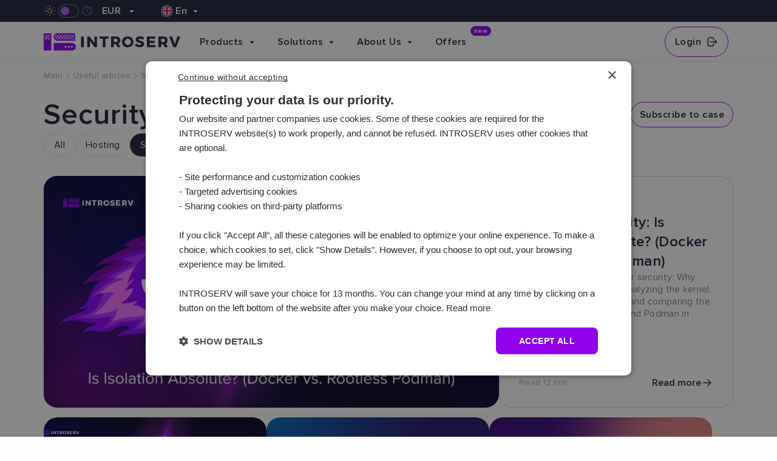

--- FILE ---
content_type: text/html; charset=UTF-8
request_url: https://introserv.com/blog/safety/
body_size: 32565
content:
<!DOCTYPE html>
<html lang="en" class="">

<head>
    <script>        (function () {
            const savedTheme = localStorage.getItem('theme');
            const prefersDark = window.matchMedia('(prefers-color-scheme: dark)').matches;
            const theme = savedTheme || (prefersDark ? 'dark' : 'light');
            document.documentElement.className = theme;
            if (!savedTheme) {
                localStorage.setItem('theme', theme);
            }
        })();</script>
        

        <script src="/assets/script/sourcebuster.min.js?v1765049771"></script>

        <!-- Google Tag Manager -->
        <script>(function(w,d,s,l,i){
                w[l]=w[l]||[];w[l].push({
                    'gtm.start':
                        new Date().getTime(),event:'gtm.js'});var f=d.getElementsByTagName(s)[0],
                    j=d.createElement(s),dl=l!='dataLayer'?'&l='+l:'';j.async=true;j.src=
                    'https://www.googletagmanager.com/gtm.js?id='+i+dl;f.parentNode.insertBefore(j,f);
            })(window,document,'script','dataLayer','GTM-T4T9B5Z');</script>
        <!-- End Google Tag Manager -->

        <script type="text/javascript" charset="UTF-8" src="//cdn.cookie-script.com/s/8e459048edc602704af67b30e00fb60d.js"></script>


        <script type="text/javascript">    _linkedin_partner_id = "8148905";
            window._linkedin_data_partner_ids = window._linkedin_data_partner_ids || [];
            window._linkedin_data_partner_ids.push(_linkedin_partner_id);</script>
        <script type="text/javascript">    (function (l) {
                if (!l) {
                    window.lintrk = function (a, b) { window.lintrk.q.push([a, b]) };
                    window.lintrk.q = []
                }
                var s = document.getElementsByTagName("script")[0];
                var b = document.createElement("script");
                b.type = "text/javascript"; b.async = true;
                b.src = "https://snap.licdn.com/li.lms-analytics/insight.min.js";
                s.parentNode.insertBefore(b, s);
            })(window.lintrk);</script>
        <noscript>
            <img height="1" style="display:none;" alt="" src="https://px.ads.linkedin.com/collect/?pid=8148905&fmt=gif" />
        </noscript>




        <script>    !function (f, b, e, v, n, t, s) {
                if (f.fbq) return; n = f.fbq = function () {
                    n.callMethod ?
                        n.callMethod.apply(n, arguments) : n.queue.push(arguments)
                };
                if (!f._fbq) f._fbq = n; n.push = n; n.loaded = !0; n.version = '2.0';
                n.queue = []; t = b.createElement(e); t.async = !0;
                t.src = v; s = b.getElementsByTagName(e)[0];
                s.parentNode.insertBefore(t, s)
            }(window, document, 'script',
                'https://connect.facebook.net/en_US/fbevents.js');
            fbq('init', '861819144209025');
            fbq('track', 'PageView');</script>
        <noscript><img height="1" style="display:none"
                       src="https://www.facebook.com/tr?id=861819144209025&ev=PageView&noscript=1" /></noscript>

    



<base href="https://introserv.com/">
<meta http-equiv="Content-Type" content="text/html; charset=utf-8">
<meta name="viewport" content="width=device-width, initial-scale=1.0">

<link rel="alternate" href="https://introserv.com/" hreflang="x-default" />
<link rel="alternate" href="https://introserv.com/de/blog/safety/"
    hreflang="de-DE.utf-8" />
<link rel="alternate" href="https://introserv.com/es/blog/safety/"
    hreflang="es-ES.utf-8" />
<link rel="alternate" href="https://introserv.com/it/blog/safety/"
    hreflang="it-IT.utf-8" />
<link rel="alternate" href="https://introserv.com/pl/blog/safety/"
    hreflang="pl-PL.utf-8" />
<link rel="alternate" href="https://introserv.com/ru/blog/safety/"
    hreflang="ru-RU.utf-8" />
<link rel="alternate" href="https://introserv.com/sl/blog/safety/"
    hreflang="sl-SL.utf-8" />
<link rel="alternate" href="https://introserv.com/tr/blog/safety/"
    hreflang="tr-TR.utf-8" />
<link rel="alternate" href="https://introserv.com/ua/blog/safety/"
    hreflang="uk-UK.utf-8" />
<link rel="alternate" href="https://introserv.com/blog/safety/"
    hreflang="en-EN.utf-8" />
<link rel="alternate" href="https://introserv.com/fr/blog/safety/"
    hreflang="fr-FR.utf-8" />

<title>Blog articles on hosting security | INTROSERV</title>
<meta name="description" content="All INTROSERV blog articles on hosting security for customers to know a little more than now." />
<meta property="og:title" content="Security">
<meta property="og:description" content="All INTROSERV blog articles on hosting security for customers to know a little more than now.">

<meta property="og:url" content="https://introserv.com/blog/safety/">
<meta property="og:image" content="">
<meta property="og:alt" content="Security">

<meta property="og:site_name" content="INTROSERV">
<meta name="twitter:site" content="@INTROSERV">
<meta name="twitter:title" content="Security">
<meta name="twitter:description" content="All INTROSERV blog articles on hosting security for customers to know a little more than now.">
<meta property="twitter:image" content="">
<meta name="twitter:alt" content="Security">
<meta name="twitter:card" content="summary_large_image">
<meta name="robots" content="index,follow" />
<meta property="og:image:width" content="1200">
<meta property="og:image:height" content="630">
<link rel="canonical" href="https://introserv.com/blog/safety/">
<link rel="dns-prefetch" href="https://www.googletagmanager.com">
<meta name="it-rating" content="it-rat-5b73ce0a99a1b53dfdd59b4474ba732d">
<link rel="shortcut icon" href="/assets/favicon/favicon.ico" type="image/x-icon">
<link rel="shortcut icon" href="/assets/favicon/favicon.ico">
<link rel="icon" type="image/x-icon" sizes="16x16 32x32" href="/assets/favicon/favicon.ico">
<link rel="icon" sizes="192x192" href="/assets/favicon/favicon-192.png">
<link rel="apple-touch-icon-precomposed" sizes="180x180" href="/assets/favicon/favicon-180.png">
<meta name="msapplication-TileColor" content="#FFFFFF">
<meta name="msapplication-TileImage" content="/assets/favicon/favicon-144.png">
<meta name="theme-color" content="#fff">
<link rel="stylesheet" href="/assets/css/global.css?v1768156070">
<link rel="stylesheet" href="/assets/css/blog.css?v1759246435">

<link rel="stylesheet" href="/assets/css/reset.css?v1763547190">

    
    
    
<link rel="canonical" href="https://introserv.com/blog/safety/"/>
<link rel="next" href="https://introserv.com/blog/safety/?page=2"/>
</head>

<body>
    <header class="header">
    <div class="header__top">
        <div class="container header__top-content">
            <div class="header__left-block">
                <div id="header-mode" class="header__mode">
                    <svg id="iconLeft" class="header__mode__icon header__mode__icon--left" viewBox="0 0 20 20"
                        fill="none" xmlns="http://www.w3.org/2000/svg">
                        <g clip-path="url(#clip0_1007_6521)">
                            <path
                                d="M5.28592 14.714L4.10758 15.8923M5.28592 5.28567L4.10758 4.10734M14.7147 5.28567L15.893 4.10734M14.7147 14.714L15.893 15.8923M3.33366 9.99984H1.66699M10.0003 3.33317V1.6665M16.667 9.99984H18.3337M10.0003 16.6665V18.3332M12.3567 12.3565C12.6751 12.049 12.929 11.6812 13.1037 11.2745C13.2784 10.8678 13.3704 10.4304 13.3742 9.98785C13.3781 9.54525 13.2937 9.10632 13.1261 8.69666C12.9585 8.28701 12.711 7.91483 12.398 7.60186C12.0851 7.28888 11.7129 7.04137 11.3032 6.87377C10.8936 6.70617 10.4546 6.62183 10.0121 6.62567C9.56945 6.62952 9.13205 6.72147 8.72537 6.89617C8.31869 7.07087 7.95088 7.32481 7.64339 7.64317C7.03619 8.27185 6.70021 9.11386 6.70781 9.98785C6.7154 10.8618 7.06597 11.6979 7.68399 12.3159C8.30202 12.9339 9.13806 13.2845 10.0121 13.2921C10.886 13.2997 11.728 12.9637 12.3567 12.3565Z"
                                stroke="#FFFEFF" stroke-linecap="round" stroke-linejoin="round" />
                        </g>
                        <defs>
                            <clipPath id="clip0_1007_6521">
                                <rect width="20" height="20" fill="white" />
                            </clipPath>
                        </defs>
                    </svg>
                    <div id="header-mode-switch" class="header__mode__switch" onclick="toggleTheme()"></div>
                    <svg id="iconRight" class="header__mode__icon header__mode__icon--right" viewBox="0 0 20 20"
                        fill="none" xmlns="http://www.w3.org/2000/svg">
                        <path
                            d="M15.8337 9.16649H17.5003M16.667 8.33316V9.99983M10.0001 2.49983C10.1101 2.49983 10.2193 2.49983 10.3276 2.49983C9.25709 3.49459 8.56897 4.83303 8.38288 6.28251C8.1968 7.732 8.52453 9.20086 9.30909 10.4338C10.0937 11.6667 11.2855 12.5857 12.6773 13.0311C14.0692 13.4764 15.5731 13.42 16.9276 12.8715C16.4066 14.1252 15.555 15.214 14.4636 16.0217C13.3723 16.8294 12.0822 17.3257 10.7309 17.4577C9.37962 17.5896 8.01786 17.3523 6.79088 16.771C5.56391 16.1897 4.51774 15.2862 3.76397 14.157C3.0102 13.0277 2.5771 11.7151 2.51088 10.359C2.44466 9.00288 2.7478 7.65424 3.38795 6.45693C4.02811 5.25961 4.98128 4.25852 6.14578 3.56044C7.31028 2.86237 8.64244 2.49349 10.0001 2.49316V2.49983ZM14.167 3.33316C14.167 3.77519 14.3426 4.19911 14.6551 4.51167C14.9677 4.82423 15.3916 4.99983 15.8337 4.99983C15.3916 4.99983 14.9677 5.17542 14.6551 5.48798C14.3426 5.80054 14.167 6.22447 14.167 6.66649C14.167 6.22447 13.9914 5.80054 13.6788 5.48798C13.3663 5.17542 12.9424 4.99983 12.5003 4.99983C12.9424 4.99983 13.3663 4.82423 13.6788 4.51167C13.9914 4.19911 14.167 3.77519 14.167 3.33316Z"
                            stroke="#FFFEFF66" stroke-linecap="round" stroke-linejoin="round" />
                    </svg>
                </div>
                <div class="header__left-block__settingth">
                    <div id="currency-menu" class="header__currency">
                        <div class="header__currency-btn" onclick="toggleCurrencyMenu()">
                            <span id="currency-menu-value" class="btn-text">EUR</span>
                            <svg class="img-arrow" width="20" height="20" viewBox="0 0 20 20"
                                xmlns="http://www.w3.org/2000/svg">
                                <path
                                    d="M12.7929 9H7.20711C6.76165 9 6.53857 9.53857 6.85355 9.85355L9.64645 12.6464C9.84171 12.8417 10.1583 12.8417 10.3536 12.6464L13.1464 9.85355C13.4614 9.53857 13.2383 9 12.7929 9Z" />
                            </svg>
                        </div>
                        <div class="header__currency-menu">
                            <div data-value="EUR" class="header__currency-menu__option"
                                onclick="setCurrencyValue(this)">
                                <img src="/assets/assets/icons/header/european-union.svg" alt="european">
                                <p class="p-text">EUR</p>
                            </div>
                            <div data-value="USD" class="header__currency-menu__option"
                                onclick="setCurrencyValue(this)">
                                <img src="/assets/assets/icons/header/united-states.svg" alt="usa">
                                <p class="p-text">USD</p>
                            </div>
                        </div>
                    </div>
                    <div id="language-menu" class='header__language'>
                        <div class="header__language-btn" onclick="toggleLanguageMenu()">
    <img id="language-menu-icon" class="header__language-btn__img" src="/assets/assets/icons/header/united-kingdom.svg"
        alt="English" width="20px" height="20px">
    <span data-name="English" data-name-short="En" id="language-menu-value"
        class="btn-text">En</span>
    <svg class="img-arrow" width="20" height="20" viewBox="0 0 20 20" xmlns="http://www.w3.org/2000/svg">
        <path
            d="M12.7929 9H7.20711C6.76165 9 6.53857 9.53857 6.85355 9.85355L9.64645 12.6464C9.84171 12.8417 10.1583 12.8417 10.3536 12.6464L13.1464 9.85355C13.4614 9.53857 13.2383 9 12.7929 9Z" />
    </svg>
</div>                        <div class="header__language-menu custom-scroll">
                            <a href="https://introserv.com/de/blog/safety/" class="de  header__language-menu__option">
    <img width="20px" height="20px" src="/assets/assets/icons/header/germany.svg"
alt="Deutsch">
<p class="p-text">Deutsch</p>
</a>
<a href="https://introserv.com/es/blog/safety/" class="es  header__language-menu__option">
    <img width="20px" height="20px" src="/assets/assets/icons/header/spain.svg"
alt="Español">
<p class="p-text">Español</p>
</a>
<a href="https://introserv.com/it/blog/safety/" class="it  header__language-menu__option">
    <img width="20px" height="20px" src="/assets/assets/icons/header/italy.svg"
alt="Italiano">
<p class="p-text">Italiano</p>
</a>
<a href="https://introserv.com/pl/blog/safety/" class="pl  header__language-menu__option">
    <img width="20px" height="20px" src="/assets/assets/icons/header/poland.svg"
alt="Polish">
<p class="p-text">Polski</p>
</a>
<a href="https://introserv.com/ru/blog/safety/" class="ru  header__language-menu__option">
    <img width="20px" height="20px" src="/assets/assets/icons/header/russia.svg"
alt="Русский">
<p class="p-text">Русский</p>
</a>
<a href="https://introserv.com/sl/blog/safety/" class="sl  header__language-menu__option">
    <img width="20px" height="20px" src="/assets/assets/icons/header/slovenia.svg"
alt="Slovenski">
<p class="p-text">Slovenski</p>
</a>
<a href="https://introserv.com/tr/blog/safety/" class="tr  header__language-menu__option">
    <img width="20px" height="20px" src="/assets/assets/icons/header/turkey.svg"
alt="Türkçe">
<p class="p-text">Türkçe</p>
</a>
<a href="https://introserv.com/ua/blog/safety/" class="uk  header__language-menu__option">
    <img width="20px" height="20px" src="/assets/assets/icons/header/ukraine.svg"
alt="Українська">
<p class="p-text">Українська</p>
</a>
<a href="https://introserv.com/blog/safety/" class="en active header__language-menu__option">
    <img width="20px" height="20px" src="/assets/assets/icons/header/united-kingdom.svg" alt="English">
<p class="p-text">English</p>
</a>
<a href="https://introserv.com/fr/blog/safety/" class="fr  header__language-menu__option">
    <img width="20px" height="20px" src="/assets/assets/icons/header/france.svg" alt="French"> 
<p class="p-text">French</p>
</a>                        </div>
                    </div>
                    
                </div>
            </div>
        </div>
    </div>
    <div class="header__main">
        <div class="container header__main-block">
            <div class="header__main-block__left-menu">
                <div class="header__main-block__mobile-nav">
                    
                    <button class="header__main-block__mobile-menu-btn">
                        <svg width="20" height="20" viewBox="0 0 20 20" fill="none" xmlns="http://www.w3.org/2000/svg">
                            <path class="icon-stroke" d="M3.3335 6.6665H16.6668M3.3335 13.3332H16.6668"
                                stroke-width="1.5" stroke-linecap="round" stroke-linejoin="round" />
                        </svg>
                    </button>
                    <a href="https://introserv.com/" class="header__main-block__logo">
                        <svg class="header__main-block__logo-desc" width="225" height="30" viewBox="0 0 225 30"
                            fill="none" xmlns="http://www.w3.org/2000/svg">
                            <g clip-path="url(#clip0_1013_6718)">
                                <path class="header__main-block__logo__text"
                                    d="M61.6084 23.7378V6.2627H66.0549V23.7378H61.6084Z" />
                                <path class="header__main-block__logo__text"
                                    d="M83.9449 23.7378L75.9018 12.9791V23.7378H71.7559V6.2627H75.6738L83.7272 17.0732V6.2627H87.8732V23.7378H83.9449Z" />
                                <path class="header__main-block__logo__text"
                                    d="M101.648 9.81779V23.7274H97.202V9.81779H92.0195V6.22119H106.955V9.81779H101.648Z" />
                                <path class="header__main-block__logo__text"
                                    d="M118.937 18.8249H115.444V23.7378H110.997V6.2627H118.812C123.435 6.2627 126.068 8.46005 126.068 12.3572C126.149 13.5028 125.89 14.6469 125.324 15.6462C124.758 16.6456 123.91 17.4556 122.886 17.975L126.565 23.7378H121.517L118.937 18.8249ZM118.812 15.3216C120.74 15.3216 121.859 14.3473 121.859 12.5023C121.859 10.6574 120.74 9.75564 118.812 9.75564H115.444V15.3216H118.812Z" />
                                <path class="header__main-block__logo__text"
                                    d="M147.813 15.0002C147.813 20.0894 143.77 23.9658 138.35 23.9658C132.929 23.9658 128.907 20.1205 128.907 15.0002C128.907 9.88 132.95 6.12793 138.35 6.12793C143.75 6.12793 147.813 9.90073 147.813 15.0002ZM133.447 15.0002C133.425 16.3422 133.932 17.6389 134.86 18.6091C135.787 19.5792 137.06 20.1446 138.401 20.1827C139.435 20.2282 140.458 19.9634 141.34 19.4223C142.222 18.8812 142.921 18.0886 143.349 17.1466C143.776 16.2045 143.912 15.1561 143.738 14.1363C143.565 13.1164 143.09 12.1718 142.375 11.4241C141.661 10.6763 140.738 10.1596 139.727 9.94044C138.716 9.7213 137.663 9.80973 136.702 10.1944C135.742 10.579 134.919 11.2423 134.339 12.0988C133.759 12.9552 133.448 13.9657 133.447 15.0002Z" />
                                <path class="header__main-block__logo__text"
                                    d="M165.361 8.00378L163.692 11.476C161.988 10.4535 160.074 9.82989 158.095 9.65179C156.944 9.65179 156.167 10.0768 156.167 10.9267C156.167 13.9532 165.412 12.2326 165.412 18.5448C165.412 22.0482 162.303 23.8931 158.416 23.8931C155.515 23.876 152.703 22.8911 150.425 21.0946L152.156 17.6742C153.922 19.2054 156.136 20.1251 158.468 20.2965C159.867 20.2965 160.738 19.7679 160.738 18.7729C160.738 15.6634 151.503 17.5187 151.503 11.3309C151.503 8.10742 154.27 6.05518 158.468 6.05518C160.902 6.05239 163.288 6.72711 165.361 8.00378Z" />
                                <path class="header__main-block__logo__text"
                                    d="M174.45 9.75564V13.2279H182.794V16.7208H174.45V20.2449H184.017V23.7378H170.004V6.2627H183.696V9.75564H174.45Z" />
                                <path class="header__main-block__logo__text"
                                    d="M196.973 18.8249H193.47V23.7378H189.023V6.2627H196.849C201.472 6.2627 204.104 8.46005 204.104 12.3572C204.185 13.5015 203.928 14.6443 203.364 15.6432C202.8 16.6421 201.954 17.4531 200.933 17.975L204.602 23.7378H199.564L196.973 18.8249ZM196.849 15.3216C198.766 15.3216 199.896 14.3473 199.896 12.5023C199.896 10.6574 198.766 9.75564 196.849 9.75564H193.47V15.3216H196.849Z" />
                                <path class="header__main-block__logo__text"
                                    d="M213.536 23.7378L206.747 6.2627H211.484L215.961 19.1462L220.429 6.28341H225L218.128 23.7586L213.536 23.7378Z" />
                                <path
                                    d="M12.3756 12.5022V0.893555H0V29.2103H12.4378V12.4918L12.3756 12.5022ZM2.09372 5.34005L4.41543 3.02871H6.31219L2.09372 7.23683V5.34005ZM9.34911 3.02871H10.2508V4.06519L2.99545 11.3206H2.11444V10.2841L9.34911 3.02871ZM10.2508 8.97812L7.90838 11.3206H6.01163L10.2508 7.09171V8.97812Z"
                                    fill="#9000ED" />
                                <path
                                    d="M46.258 16.8658H16.542V29.2518H46.258C47.1189 29.3306 47.9867 29.2291 48.8062 28.9537C49.6257 28.6783 50.3787 28.235 51.0172 27.6523C51.6558 27.0696 52.1658 26.3601 52.5148 25.5692C52.8638 24.7783 53.044 23.9232 53.044 23.0588C53.044 22.1943 52.8638 21.3393 52.5148 20.5484C52.1658 19.7574 51.6558 19.048 51.0172 18.4652C50.3787 17.8825 49.6257 17.4392 48.8062 17.1638C47.9867 16.8885 47.1189 16.7869 46.258 16.8658ZM35.8931 24.5461C35.5975 24.5482 35.3079 24.4624 35.0611 24.2996C34.8143 24.1369 34.6214 23.9045 34.5068 23.632C34.3923 23.3594 34.3613 23.059 34.4177 22.7688C34.4741 22.4786 34.6154 22.2117 34.8237 22.0019C35.032 21.7921 35.298 21.649 35.5878 21.5905C35.8776 21.5321 36.1782 21.561 36.4515 21.6737C36.7248 21.7864 36.9586 21.9777 37.123 22.2233C37.2875 22.469 37.3753 22.7579 37.3753 23.0536C37.3767 23.2508 37.3387 23.4464 37.2635 23.6288C37.1884 23.8112 37.0776 23.9768 36.9376 24.1158C36.7976 24.2548 36.6313 24.3644 36.4484 24.4383C36.2655 24.5122 36.0697 24.5489 35.8724 24.5461H35.8931ZM41.0756 24.5461C40.7799 24.5482 40.4903 24.4624 40.2435 24.2996C39.9967 24.1369 39.8038 23.9045 39.6893 23.632C39.5747 23.3594 39.5437 23.059 39.6001 22.7688C39.6565 22.4786 39.7978 22.2117 40.0061 22.0019C40.2145 21.7921 40.4804 21.649 40.7702 21.5905C41.06 21.5321 41.3606 21.561 41.6339 21.6737C41.9073 21.7864 42.141 21.9777 42.3055 22.2233C42.4699 22.469 42.5577 22.7579 42.5577 23.0536C42.5591 23.2482 42.5221 23.4412 42.4489 23.6216C42.3757 23.8019 42.2676 23.9661 42.131 24.1047C41.9943 24.2433 41.8317 24.3536 41.6523 24.4293C41.473 24.5051 41.2806 24.5448 41.0859 24.5461H41.0756ZM46.258 24.5461C45.9628 24.5461 45.6742 24.4586 45.4288 24.2946C45.1833 24.1306 44.992 23.8975 44.8791 23.6248C44.7661 23.352 44.7365 23.0519 44.7941 22.7624C44.8517 22.4729 44.9939 22.2069 45.2026 21.9982C45.4113 21.7895 45.6773 21.6473 45.9668 21.5897C46.2563 21.5321 46.5564 21.5617 46.8291 21.6746C47.1019 21.7876 47.335 21.9789 47.499 22.2244C47.663 22.4698 47.7505 22.7584 47.7505 23.0536C47.7533 23.4431 47.6026 23.8181 47.3311 24.0975C47.0595 24.3768 46.6889 24.5379 46.2994 24.5461H46.258Z"
                                    fill="#9000ED" />
                                <path
                                    d="M22.0668 13.1345H51.7932V0.748535H22.0668C20.5221 0.88999 19.086 1.60361 18.0404 2.74938C16.9948 3.89516 16.415 5.39036 16.415 6.94153C16.415 8.49271 16.9948 9.98788 18.0404 11.1337C19.086 12.2794 20.5221 12.9931 22.0668 13.1345ZM41.6668 11.1445L49.7928 3.00806V4.90485L43.5739 11.1238L41.6668 11.1445ZM46.6211 11.1445L49.7928 7.96246V9.81777L48.5179 11.103L46.6211 11.1445ZM46.9943 2.7386L38.5988 11.1445H36.702L45.1079 2.7386H46.9943ZM42.0399 2.7386L33.634 11.1445H31.7476L40.1431 2.7386H42.0399ZM37.0855 2.7386L28.6796 11.1445H26.7828L35.1887 2.7386H37.0855ZM32.1207 2.7386L23.7252 11.1445H21.8388L30.2343 2.74894L32.1207 2.7386ZM27.1663 2.7386L19.5896 10.3256C19.2276 10.0587 18.9094 9.73698 18.6464 9.37209L25.2696 2.7386H27.1663ZM17.838 7.0711C17.838 7.0711 17.838 6.98818 17.838 6.94672C17.838 5.83245 18.2799 4.76365 19.0669 3.97477C19.8538 3.18589 20.9215 2.74134 22.0357 2.7386H22.1705L17.838 7.0711Z"
                                    fill="#9000ED" />
                            </g>
                        </svg>
                        <svg class="header__main-block__logo-mob" width="180" height="24" viewBox="0 0 180 24"
                            fill="none" xmlns="http://www.w3.org/2000/svg">
                            <g clip-path="url(#clip0_2041_22225)">
                                <path class="header__main-block__logo__text"
                                    d="M49.2871 18.9899V5.00977H52.8443V18.9899H49.2871Z" />
                                <path class="header__main-block__logo__text"
                                    d="M67.1556 18.9899L60.721 10.3829V18.9899H57.4043V5.00977H60.5386L66.9814 13.6582V5.00977H70.2982V18.9899H67.1556Z" />
                                <path class="header__main-block__logo__text"
                                    d="M81.3184 7.85384V18.9815H77.7612V7.85384H73.6152V4.97656H85.5638V7.85384H81.3184Z" />
                                <path class="header__main-block__logo__text"
                                    d="M95.1494 15.0595H92.3551V18.9899H88.7979V5.00977H95.0499C98.7481 5.00977 100.854 6.76765 100.854 9.88539C100.919 10.8019 100.712 11.7172 100.26 12.5166C99.8068 13.3161 99.1281 13.9641 98.3086 14.3796L101.252 18.9899H97.2141L95.1494 15.0595ZM95.0499 12.2569C96.5922 12.2569 97.4877 11.4774 97.4877 10.0015C97.4877 8.52551 96.5922 7.80412 95.0499 7.80412H92.3551V12.2569H95.0499Z" />
                                <path class="header__main-block__logo__text"
                                    d="M118.25 12.0002C118.25 16.0715 115.017 19.1727 110.68 19.1727C106.343 19.1727 103.126 16.0964 103.126 12.0002C103.126 7.904 106.36 4.90234 110.68 4.90234C115 4.90234 118.25 7.92058 118.25 12.0002ZM106.758 12.0002C106.74 13.0738 107.146 14.1111 107.888 14.8873C108.63 15.6634 109.648 16.1157 110.721 16.1461C111.548 16.1825 112.367 15.9707 113.072 15.5378C113.778 15.105 114.337 14.4709 114.679 13.7172C115.021 12.9636 115.13 12.1249 114.991 11.309C114.852 10.4931 114.472 9.73746 113.901 9.13925C113.329 8.54104 112.591 8.12767 111.782 7.95236C110.973 7.77704 110.13 7.84779 109.362 8.1555C108.594 8.46322 107.935 8.99382 107.471 9.679C107.007 10.3642 106.759 11.1726 106.758 12.0002Z" />
                                <path class="header__main-block__logo__text"
                                    d="M132.288 6.40312L130.953 9.1809C129.59 8.36293 128.059 7.86401 126.476 7.72153C125.555 7.72153 124.934 8.0615 124.934 8.74144C124.934 11.1627 132.33 9.78622 132.33 14.836C132.33 17.6386 129.842 19.1146 126.733 19.1146C124.412 19.1009 122.162 18.313 120.34 16.8758L121.725 14.1394C123.138 15.3644 124.909 16.1002 126.774 16.2373C127.894 16.2373 128.59 15.8144 128.59 15.0184C128.59 12.5308 121.202 14.0151 121.202 9.06481C121.202 6.48603 123.416 4.84425 126.774 4.84425C128.721 4.84201 130.631 5.38178 132.288 6.40312Z" />
                                <path class="header__main-block__logo__text"
                                    d="M139.56 7.80412V10.5819H146.235V13.3763H139.56V16.1955H147.214V18.9899H136.003V5.00977H146.957V7.80412H139.56Z" />
                                <path class="header__main-block__logo__text"
                                    d="M157.579 15.0595H154.776V18.9899H151.219V5.00977H157.479C161.177 5.00977 163.283 6.76765 163.283 9.88539C163.348 10.8008 163.142 11.715 162.691 12.5142C162.24 13.3133 161.563 13.9621 160.746 14.3796L163.681 18.9899H159.652L157.579 15.0595ZM157.479 12.2569C159.013 12.2569 159.917 11.4774 159.917 10.0015C159.917 8.52551 159.013 7.80412 157.479 7.80412H154.776V12.2569H157.479Z" />
                                <path class="header__main-block__logo__text"
                                    d="M170.83 18.9899L165.398 5.00977H169.188L172.77 15.3166L176.344 5.02634H180L174.503 19.0065L170.83 18.9899Z" />
                                <path
                                    d="M9.9005 10.0017V0.714844H0V23.3682H9.95025V9.99343L9.9005 10.0017ZM1.67497 4.27204L3.53235 2.42297H5.04975L1.67497 5.78947V4.27204ZM7.47929 2.42297H8.20068V3.25216L2.39636 9.05647H1.69155V8.22728L7.47929 2.42297ZM8.20068 7.18249L6.3267 9.05647H4.8093L8.20068 5.67337V7.18249Z"
                                    fill="#9000ED" />
                                <path
                                    d="M37.0062 13.4924H13.2334V23.4012H37.0062C37.6949 23.4643 38.3892 23.383 39.0448 23.1627C39.7003 22.9424 40.3028 22.5878 40.8136 22.1216C41.3244 21.6554 41.7324 21.0879 42.0116 20.4551C42.2908 19.8224 42.435 19.1384 42.435 18.4468C42.435 17.7552 42.2908 17.0712 42.0116 16.4385C41.7324 15.8058 41.3244 15.2382 40.8136 14.772C40.3028 14.3058 39.7003 13.9512 39.0448 13.7309C38.3892 13.5106 37.6949 13.4293 37.0062 13.4924ZM28.7143 19.6367C28.4778 19.6383 28.2461 19.5697 28.0487 19.4395C27.8513 19.3093 27.6969 19.1234 27.6053 18.9054C27.5136 18.6874 27.4888 18.447 27.5339 18.2148C27.5791 17.9827 27.6921 17.7691 27.8588 17.6013C28.0254 17.4335 28.2382 17.319 28.47 17.2722C28.7019 17.2255 28.9424 17.2486 29.161 17.3388C29.3797 17.4289 29.5667 17.5819 29.6982 17.7785C29.8298 17.975 29.9 18.2061 29.9 18.4427C29.9012 18.6005 29.8708 18.7569 29.8106 18.9029C29.7505 19.0488 29.6619 19.1812 29.5499 19.2924C29.4379 19.4036 29.3048 19.4914 29.1585 19.5505C29.0122 19.6096 28.8555 19.6389 28.6977 19.6367H28.7143ZM32.8603 19.6367C32.6237 19.6383 32.3921 19.5697 32.1946 19.4395C31.9972 19.3093 31.8429 19.1234 31.7512 18.9054C31.6596 18.6874 31.6348 18.447 31.6799 18.2148C31.725 17.9827 31.8381 17.7691 32.0047 17.6013C32.1714 17.4335 32.3841 17.319 32.616 17.2722C32.8478 17.2255 33.0883 17.2486 33.307 17.3388C33.5256 17.4289 33.7126 17.5819 33.8442 17.7785C33.9757 17.975 34.046 18.2061 34.046 18.4427C34.0471 18.5984 34.0175 18.7528 33.9589 18.8971C33.9003 19.0413 33.8139 19.1727 33.7046 19.2835C33.5952 19.3944 33.4651 19.4827 33.3217 19.5433C33.1782 19.6039 33.0243 19.6356 32.8685 19.6367H32.8603ZM37.0062 19.6367C36.77 19.6367 36.5392 19.5667 36.3428 19.4355C36.1465 19.3043 35.9934 19.1178 35.903 18.8996C35.8127 18.6814 35.789 18.4413 35.8351 18.2097C35.8812 17.9781 35.9949 17.7654 36.1619 17.5984C36.3289 17.4314 36.5416 17.3176 36.7733 17.2716C37.0049 17.2255 37.2449 17.2491 37.4631 17.3395C37.6813 17.4299 37.8678 17.5829 37.999 17.7793C38.1302 17.9756 38.2002 18.2065 38.2002 18.4427C38.2025 18.7543 38.0819 19.0543 37.8647 19.2778C37.6474 19.5012 37.3509 19.6302 37.0394 19.6367H37.0062Z"
                                    fill="#9000ED" />
                                <path
                                    d="M17.6533 10.5074H41.4344V0.598633H17.6533C16.4175 0.711797 15.2686 1.2827 14.4321 2.19931C13.5956 3.11593 13.1318 4.31209 13.1318 5.55303C13.1318 6.79398 13.5956 7.99011 14.4321 8.90673C15.2686 9.82334 16.4175 10.3943 17.6533 10.5074ZM33.3332 8.91538L39.834 2.40626V3.92368L34.8589 8.89881L33.3332 8.91538ZM37.2967 8.91538L39.834 6.36977V7.85402L38.8141 8.88221L37.2967 8.91538ZM37.5952 2.19068L30.8788 8.91538H29.3614L36.0861 2.19068H37.5952ZM33.6317 2.19068L26.907 8.91538H25.3979L32.1143 2.19068H33.6317ZM29.6682 2.19068L22.9435 8.91538H21.4261L28.1508 2.19068H29.6682ZM25.6964 2.19068L18.98 8.91538H17.4708L24.1873 2.19896L25.6964 2.19068ZM21.7329 2.19068L15.6715 8.26031C15.3819 8.04674 15.1274 7.78939 14.917 7.49748L20.2155 2.19068H21.7329ZM14.2702 5.65668C14.2702 5.65668 14.2702 5.59035 14.2702 5.55718C14.2702 4.66577 14.6237 3.81072 15.2533 3.17962C15.8828 2.54852 16.737 2.19288 17.6284 2.19068H17.7362L14.2702 5.65668Z"
                                    fill="#9000ED" />
                            </g>
                            <defs>
                                <clipPath id="clip0_2041_22225">
                                    <rect width="180" height="22.8027" fill="white" transform="translate(0 0.598633)" />
                                </clipPath>
                            </defs>
                        </svg>
                    </a>
                </div>
                <nav class="header__main-block__nav">
                    <ul class="header__main-block__list list">
                        <li id="modal-products-btn" class="header__main-block__item" onclick="toggleModalProducts()">
                            <span class="btn-text">Products</span>
                            <svg width="20" height="20" viewBox="0 0 20 20" fill="none"
                                xmlns="http://www.w3.org/2000/svg">
                                <path class="icon--fill"
                                    d="M12.7929 9H7.20711C6.76165 9 6.53857 9.53857 6.85355 9.85355L9.64645 12.6464C9.84171 12.8417 10.1583 12.8417 10.3536 12.6464L13.1464 9.85355C13.4614 9.53857 13.2383 9 12.7929 9Z" />
                            </svg>
                        </li>
                        <li id="modal-solutions-btn" class="header__main-block__item" onclick="toggleModalSolutions()">
                            <span class="btn-text">Solutions</span>
                            <svg width="20" height="20" viewBox="0 0 20 20" fill="none"
                                xmlns="http://www.w3.org/2000/svg">
                                <path class="icon--fill"
                                    d="M12.7929 9H7.20711C6.76165 9 6.53857 9.53857 6.85355 9.85355L9.64645 12.6464C9.84171 12.8417 10.1583 12.8417 10.3536 12.6464L13.1464 9.85355C13.4614 9.53857 13.2383 9 12.7929 9Z" />
                            </svg>
                        </li>
                        
                        <li id="modal-about-us-btn" class="header__main-block__item" onclick="toggleModalAboutUs()">
                            <span class="btn-text">About Us</span>
                            <svg width="20" height="20" viewBox="0 0 20 20" fill="none"
                                xmlns="http://www.w3.org/2000/svg">
                                <path class="icon--fill"
                                    d="M12.7929 9H7.20711C6.76165 9 6.53857 9.53857 6.85355 9.85355L9.64645 12.6464C9.84171 12.8417 10.1583 12.8417 10.3536 12.6464L13.1464 9.85355C13.4614 9.53857 13.2383 9 12.7929 9Z" />
                            </svg>
                        </li>
                                                <li class="header__main-block__item__wrapper">
                            <span class="new-badge">new</span>
                            <a href="company/promo/" class="header__main-block__item">
                                <span class="btn-text">Offers</span>
                            </a>
                        </li>
                    </ul>
                </nav>
            </div>
            <div class="header__main-block__right-buttons">
                
                <a href="https://my.introserv.com/billing.php" class="header__main-block__right-buttons__login">
                    <div>
                        <span class="btn-text">Login</span>
                        <svg class="header__main-block__right-buttons__login-icon" width="20" height="20"
                            viewBox="0 0 20 20" fill="none" xmlns="http://www.w3.org/2000/svg">
                            <path class="icon--fill" fill-rule="evenodd" clip-rule="evenodd"
                                d="M3.20783 3.29083C3.66104 2.83762 4.27573 2.58301 4.91667 2.58301H10.75C11.3909 2.58301 12.0056 2.83762 12.4588 3.29083C12.9121 3.74405 13.1667 4.35873 13.1667 4.99967V6.66634C13.1667 7.08055 12.8309 7.41634 12.4167 7.41634C12.0025 7.41634 11.6667 7.08055 11.6667 6.66634V4.99967C11.6667 4.75656 11.5701 4.5234 11.3982 4.35149C11.2263 4.17958 10.9931 4.08301 10.75 4.08301H4.91667C4.67355 4.08301 4.44039 4.17958 4.26849 4.35149C4.09658 4.5234 4 4.75656 4 4.99967V14.9997C4 15.2428 4.09658 15.4759 4.26849 15.6479C4.44039 15.8198 4.67355 15.9163 4.91667 15.9163H10.75C10.9931 15.9163 11.2263 15.8198 11.3982 15.6479C11.5701 15.4759 11.6667 15.2428 11.6667 14.9997V13.333C11.6667 12.9188 12.0025 12.583 12.4167 12.583C12.8309 12.583 13.1667 12.9188 13.1667 13.333V14.9997C13.1667 15.6406 12.9121 16.2553 12.4588 16.7085C12.0056 17.1617 11.3909 17.4163 10.75 17.4163H4.91667C4.27573 17.4163 3.66104 17.1617 3.20783 16.7085C2.75461 16.2553 2.5 15.6406 2.5 14.9997V4.99967C2.5 4.35873 2.75461 3.74405 3.20783 3.29083ZM14.3867 6.96967C14.0938 7.26256 14.0938 7.73744 14.3867 8.03033L15.6063 9.25H6.58366C6.16945 9.25 5.83366 9.58579 5.83366 10C5.83366 10.4142 6.16945 10.75 6.58366 10.75H15.6063L14.3867 11.9697C14.0938 12.2626 14.0938 12.7374 14.3867 13.0303C14.6796 13.3232 15.1544 13.3232 15.4473 13.0303L17.9434 10.5343C17.9578 10.5201 17.9717 10.5053 17.985 10.4899C18.0839 10.3753 18.1426 10.238 18.1608 10.0964C18.1672 10.0474 18.1686 9.99816 18.1653 9.94936C18.1535 9.77463 18.0809 9.60323 17.9473 9.46967L15.4473 6.96967C15.1544 6.67678 14.6796 6.67678 14.3867 6.96967Z" />
                        </svg>
                    </div>
                </a>
            </div>
        </div>
    </div>
</header>    
    
    
<main class="blog__page">
    <div class="container hero-section">
        <div class="breadcrumb">
            <a href="/" title="Main" class="breadcrumb__item">Main</a>
<img src="/assets/assets/icons/news/chevron-right-light-black.svg" alt="arrow" class="breadcrumb__arrow">
<a href="blog/" title="Useful articles" class="breadcrumb__item">Useful articles</a>
<img src="/assets/assets/icons/news/chevron-right-light-black.svg" alt="arrow" class="breadcrumb__arrow">
<span class="breadcrumb__item">Security</span>        </div>
    </div>
    <section class="section blog">
        <div class="container" id="pdopage">
            <div class="blog__top">
                <div class="blog__head">
                    <h1 class="h2">Security</h1>
                    <a href="subscribe/" target="_blank"
                        class="btn blog__subscribe-btn">
                        Subscribe to case                    </a>
                </div>

                <div class="blog__filters">
                    <a class="tag" href="blog/">All</a><a class="tag" href="blog/hosting/">Hosting</a><a class="tag tag--active" href="blog/safety/">Security</a><a class="tag" href="blog/manuals/">Manuals</a>                </div>
            </div>
            <div class="blog__banner blog-banner">
    <div class="blog-banner__picture">
        <a href="blog/container-security-is-isolation-absolute-docker-vs.-rootless-podman/">
            <picture>
                <source srcset="/assets/components/phpthumbof/cache/image-1.418f4ff49244c603b4d5ca930fb01657.jpg" media="(min-width: 1024px)">
                <source srcset="/assets/components/phpthumbof/cache/image-1.1d5fbe81cde3cb2df3f98c024f44954a.jpg"
                    media="(min-width: 421px) and (max-width: 1023px)">
                <source srcset="/assets/components/phpthumbof/cache/image-1.80973ced8ed78be1437bbfce85187d4e.jpg" media="(max-width: 420px)">
                <img src="/assets/components/phpthumbof/cache/image-1.418f4ff49244c603b4d5ca930fb01657.jpg" alt="Container Security: Is Isolation Absolute? (Docker vs. Rootless Podman)"
                    class="blog-banner__img">
            </picture>
        </a>
    </div>
    <div class="blog-banner__content">
        <div class="blog-banner__info">
            <div class="blog-banner__row">
                <div class="blog-banner__chipses">
                    <div class="chips">
                        <img src="/assets/assets/icons/blog/star.svg" alt="star">
                        <span>5</span>
                    </div>
                    <div class="chips">
                        <svg xmlns="http://www.w3.org/2000/svg" width="20" height="20" viewBox="0 0 20 20" fill="none">
                            <path class="icn"
                                d="M8.33333 10C8.33333 10.442 8.50893 10.866 8.82149 11.1785C9.13405 11.4911 9.55797 11.6667 10 11.6667C10.442 11.6667 10.866 11.4911 11.1785 11.1785C11.4911 10.866 11.6667 10.442 11.6667 10C11.6667 9.55797 11.4911 9.13405 11.1785 8.82149C10.866 8.50893 10.442 8.33333 10 8.33333C9.55797 8.33333 9.13405 8.50893 8.82149 8.82149C8.50893 9.13405 8.33333 9.55797 8.33333 10Z"
                                stroke-width="1.5" stroke-linecap="round" stroke-linejoin="round" />
                            <path class="icn"
                                d="M17.5 10C15.5 13.3333 13 15 10 15C7 15 4.5 13.3333 2.5 10C4.5 6.66667 7 5 10 5C13 5 15.5 6.66667 17.5 10Z"
                                stroke-width="1.5" stroke-linecap="round" stroke-linejoin="round" />
                        </svg>
                        <span>0</span>
                    </div>
                </div>
                <span class="blog-banner__time">
                                                                                                    Read  12 min.
                </span>
            </div>
            <h4 class="blog-banner__title">
                Container Security: Is Isolation Absolute? (Docker vs. Rootless Podman)            </h4>
            <p class="blog-banner__description">
                A deep dive into container security: Why isolation isn't absolute. Analyzing the kernel, runtimes, root privileges, and comparing the architectures of Docker and Podman in rootless mode.            </p>
        </div>

        <div class="blog-banner__actions">
            <span class="blog-banner__time">
                                                                                Read  12 min.
            </span>
            <a class="link" href="blog/container-security-is-isolation-absolute-docker-vs.-rootless-podman/" target="_blank">
                <span class="link__txt">Read more</span>
                <svg width="20" height="20" viewBox="0 0 20 20" fill="none" xmlns="http://www.w3.org/2000/svg">
                    <path d="M4.16699 10H15.8337M15.8337 10L10.8337 15M15.8337 10L10.8337 5" stroke-width="1.5"
                        stroke-linecap="round" stroke-linejoin="round" class="icn" />
                </svg>
            </a>
        </div>
    </div>
</div>            <div class="blog__content">
                <div class="banner-card hosting">
    <div class="banner-card__figure">
        <a href="blog/container-security-is-isolation-absolute-docker-vs.-rootless-podman/">
            <picture>
                <source media="(max-width: 420px)" srcset="/assets/components/phpthumbof/cache/image-1.dcae8d10d012e3764d1f4d538dbd11ce.jpg" />
                <source media="(min-width: 421px)" srcset="/assets/components/phpthumbof/cache/image-1.2c8d6cac518b9efc9a497624ecd4d88a.jpg" />
                <img class="banner-card__img" src="/assets/components/phpthumbof/cache/image-1.2c8d6cac518b9efc9a497624ecd4d88a.jpg"
                    alt="Container Security: Is Isolation Absolute? (Docker vs. Rootless Podman)" />
            </picture>
        </a>
        <div class="banner-card__figure-btn">
            <a href="blog/container-security-is-isolation-absolute-docker-vs.-rootless-podman/" target="_blank" class="banner-card__btn">
                <svg width="20" height="20" viewBox="0 0 20 20" fill="none" xmlns="http://www.w3.org/2000/svg">
                    <path d="M4.16699 10H15.8337M15.8337 10L10.8337 15M15.8337 10L10.8337 5" stroke="#FFFEFF"
                        stroke-width="1.5" stroke-linecap="round" stroke-linejoin="round" />
                </svg>
            </a>
        </div>
    </div>
    <div class="banner-card__figcaption">
        <div class="banner-card__details banner-card__details--full">
            <div class="banner-card__row">
                <div class="chips">
                    <img src="/assets/assets/icons/blog/star.svg" alt="star">
                    <span>5</span>
                </div>
                <div class="chips">
                    <svg xmlns="http://www.w3.org/2000/svg" width="20" height="20" viewBox="0 0 20 20" fill="none">
                        <path class="icn"
                            d="M8.33333 10C8.33333 10.442 8.50893 10.866 8.82149 11.1785C9.13405 11.4911 9.55797 11.6667 10 11.6667C10.442 11.6667 10.866 11.4911 11.1785 11.1785C11.4911 10.866 11.6667 10.442 11.6667 10C11.6667 9.55797 11.4911 9.13405 11.1785 8.82149C10.866 8.50893 10.442 8.33333 10 8.33333C9.55797 8.33333 9.13405 8.50893 8.82149 8.82149C8.50893 9.13405 8.33333 9.55797 8.33333 10Z"
                            stroke-width="1.5" stroke-linecap="round" stroke-linejoin="round" />
                        <path class="icn"
                            d="M17.5 10C15.5 13.3333 13 15 10 15C7 15 4.5 13.3333 2.5 10C4.5 6.66667 7 5 10 5C13 5 15.5 6.66667 17.5 10Z"
                            stroke-width="1.5" stroke-linecap="round" stroke-linejoin="round" />
                    </svg>
                    <span>0</span>
                </div>
            </div>
            <span class="banner-card__time">
                                                                                Read  12 min.
            </span>
        </div>
        <h4 class="banner-card__h4">
            Container Security: Is Isolation Absolute? (Docker vs. Rootless Podman)        </h4>
        <p class="txt second-color">
            A deep dive into container security: Why isolation isn't absolute. Analyzing the kernel, runtimes, root privileges, and comparing the architectures of Docker and Podman in rootless mode.        </p>
    </div>
</div>
<div class="banner-card hosting">
    <div class="banner-card__figure">
        <a href="blog/from-beginner-to-pro-maximizing-remote-infrastructure-reliability-with-proxmox-backup-server/">
            <picture>
                <source media="(max-width: 420px)" srcset="/assets/components/phpthumbof/cache/proxmox-backup-server.a9d2f793.6517a69cadfb9702aa43f1f60da1bf65.jpg" />
                <source media="(min-width: 421px)" srcset="/assets/components/phpthumbof/cache/proxmox-backup-server.a9d2f793.82006e0ca6d0a5ea07ec5ff84d517168.jpg" />
                <img class="banner-card__img" src="/assets/components/phpthumbof/cache/proxmox-backup-server.a9d2f793.82006e0ca6d0a5ea07ec5ff84d517168.jpg"
                    alt="From Beginner to Pro: Maximizing Remote Infrastructure Reliability with Proxmox Backup Server" />
            </picture>
        </a>
        <div class="banner-card__figure-btn">
            <a href="blog/from-beginner-to-pro-maximizing-remote-infrastructure-reliability-with-proxmox-backup-server/" target="_blank" class="banner-card__btn">
                <svg width="20" height="20" viewBox="0 0 20 20" fill="none" xmlns="http://www.w3.org/2000/svg">
                    <path d="M4.16699 10H15.8337M15.8337 10L10.8337 15M15.8337 10L10.8337 5" stroke="#FFFEFF"
                        stroke-width="1.5" stroke-linecap="round" stroke-linejoin="round" />
                </svg>
            </a>
        </div>
    </div>
    <div class="banner-card__figcaption">
        <div class="banner-card__details banner-card__details--full">
            <div class="banner-card__row">
                <div class="chips">
                    <img src="/assets/assets/icons/blog/star.svg" alt="star">
                    <span>5</span>
                </div>
                <div class="chips">
                    <svg xmlns="http://www.w3.org/2000/svg" width="20" height="20" viewBox="0 0 20 20" fill="none">
                        <path class="icn"
                            d="M8.33333 10C8.33333 10.442 8.50893 10.866 8.82149 11.1785C9.13405 11.4911 9.55797 11.6667 10 11.6667C10.442 11.6667 10.866 11.4911 11.1785 11.1785C11.4911 10.866 11.6667 10.442 11.6667 10C11.6667 9.55797 11.4911 9.13405 11.1785 8.82149C10.866 8.50893 10.442 8.33333 10 8.33333C9.55797 8.33333 9.13405 8.50893 8.82149 8.82149C8.50893 9.13405 8.33333 9.55797 8.33333 10Z"
                            stroke-width="1.5" stroke-linecap="round" stroke-linejoin="round" />
                        <path class="icn"
                            d="M17.5 10C15.5 13.3333 13 15 10 15C7 15 4.5 13.3333 2.5 10C4.5 6.66667 7 5 10 5C13 5 15.5 6.66667 17.5 10Z"
                            stroke-width="1.5" stroke-linecap="round" stroke-linejoin="round" />
                    </svg>
                    <span>0</span>
                </div>
            </div>
            <span class="banner-card__time">
                                                                                Read  6 min.
            </span>
        </div>
        <h4 class="banner-card__h4">
            From Beginner to Pro: Maximizing Remote Infrastructure Reliability with Proxmox Backup Server        </h4>
        <p class="txt second-color">
            Proxmox Backup Server is an open-source solution for secure, efficient data protection. Integrated with Proxmox VE, it offers incremental backups, deduplication, encryption, and easy management, ensuring reliable recovery and cost-effective storage.        </p>
    </div>
</div>
<div class="banner-card hosting">
    <div class="banner-card__figure">
        <a href="blog/open-source-can-do-more-router-os-alternative-for-remote-infrastructure/">
            <picture>
                <source media="(max-width: 420px)" srcset="/assets/components/phpthumbof/cache/router-os-for-remote-infrastructures.b8a41a98b45c5506263fb825279d7211.jpg" />
                <source media="(min-width: 421px)" srcset="/assets/components/phpthumbof/cache/router-os-for-remote-infrastructures.299af75a05ce5b5b37433066aae1173e.jpg" />
                <img class="banner-card__img" src="/assets/components/phpthumbof/cache/router-os-for-remote-infrastructures.299af75a05ce5b5b37433066aae1173e.jpg"
                    alt="Open-source can do more. Router OS alternative for remote infrastructure" />
            </picture>
        </a>
        <div class="banner-card__figure-btn">
            <a href="blog/open-source-can-do-more-router-os-alternative-for-remote-infrastructure/" target="_blank" class="banner-card__btn">
                <svg width="20" height="20" viewBox="0 0 20 20" fill="none" xmlns="http://www.w3.org/2000/svg">
                    <path d="M4.16699 10H15.8337M15.8337 10L10.8337 15M15.8337 10L10.8337 5" stroke="#FFFEFF"
                        stroke-width="1.5" stroke-linecap="round" stroke-linejoin="round" />
                </svg>
            </a>
        </div>
    </div>
    <div class="banner-card__figcaption">
        <div class="banner-card__details banner-card__details--full">
            <div class="banner-card__row">
                <div class="chips">
                    <img src="/assets/assets/icons/blog/star.svg" alt="star">
                    <span>5</span>
                </div>
                <div class="chips">
                    <svg xmlns="http://www.w3.org/2000/svg" width="20" height="20" viewBox="0 0 20 20" fill="none">
                        <path class="icn"
                            d="M8.33333 10C8.33333 10.442 8.50893 10.866 8.82149 11.1785C9.13405 11.4911 9.55797 11.6667 10 11.6667C10.442 11.6667 10.866 11.4911 11.1785 11.1785C11.4911 10.866 11.6667 10.442 11.6667 10C11.6667 9.55797 11.4911 9.13405 11.1785 8.82149C10.866 8.50893 10.442 8.33333 10 8.33333C9.55797 8.33333 9.13405 8.50893 8.82149 8.82149C8.50893 9.13405 8.33333 9.55797 8.33333 10Z"
                            stroke-width="1.5" stroke-linecap="round" stroke-linejoin="round" />
                        <path class="icn"
                            d="M17.5 10C15.5 13.3333 13 15 10 15C7 15 4.5 13.3333 2.5 10C4.5 6.66667 7 5 10 5C13 5 15.5 6.66667 17.5 10Z"
                            stroke-width="1.5" stroke-linecap="round" stroke-linejoin="round" />
                    </svg>
                    <span>0</span>
                </div>
            </div>
            <span class="banner-card__time">
                                                                                Read  5 min.
            </span>
        </div>
        <h4 class="banner-card__h4">
            Open-source can do more. Router OS alternative for remote infrastructure        </h4>
        <p class="txt second-color">
            An article describing the main features of pfSense and OPNSense software routers        </p>
    </div>
</div>
<div class="banner-card hosting">
    <div class="banner-card__figure">
        <a href="blog/remote-access-home-office/">
            <picture>
                <source media="(max-width: 420px)" srcset="/assets/components/phpthumbof/cache/remote-access.45d4f89b11c034224000cccdb2286e6f.png" />
                <source media="(min-width: 421px)" srcset="/assets/components/phpthumbof/cache/remote-access.45453821a779be9323e4f4bf92672487.png" />
                <img class="banner-card__img" src="/assets/components/phpthumbof/cache/remote-access.45453821a779be9323e4f4bf92672487.png"
                    alt="Remote Access - Home Office" />
            </picture>
        </a>
        <div class="banner-card__figure-btn">
            <a href="blog/remote-access-home-office/" target="_blank" class="banner-card__btn">
                <svg width="20" height="20" viewBox="0 0 20 20" fill="none" xmlns="http://www.w3.org/2000/svg">
                    <path d="M4.16699 10H15.8337M15.8337 10L10.8337 15M15.8337 10L10.8337 5" stroke="#FFFEFF"
                        stroke-width="1.5" stroke-linecap="round" stroke-linejoin="round" />
                </svg>
            </a>
        </div>
    </div>
    <div class="banner-card__figcaption">
        <div class="banner-card__details banner-card__details--full">
            <div class="banner-card__row">
                <div class="chips">
                    <img src="/assets/assets/icons/blog/star.svg" alt="star">
                    <span>5</span>
                </div>
                <div class="chips">
                    <svg xmlns="http://www.w3.org/2000/svg" width="20" height="20" viewBox="0 0 20 20" fill="none">
                        <path class="icn"
                            d="M8.33333 10C8.33333 10.442 8.50893 10.866 8.82149 11.1785C9.13405 11.4911 9.55797 11.6667 10 11.6667C10.442 11.6667 10.866 11.4911 11.1785 11.1785C11.4911 10.866 11.6667 10.442 11.6667 10C11.6667 9.55797 11.4911 9.13405 11.1785 8.82149C10.866 8.50893 10.442 8.33333 10 8.33333C9.55797 8.33333 9.13405 8.50893 8.82149 8.82149C8.50893 9.13405 8.33333 9.55797 8.33333 10Z"
                            stroke-width="1.5" stroke-linecap="round" stroke-linejoin="round" />
                        <path class="icn"
                            d="M17.5 10C15.5 13.3333 13 15 10 15C7 15 4.5 13.3333 2.5 10C4.5 6.66667 7 5 10 5C13 5 15.5 6.66667 17.5 10Z"
                            stroke-width="1.5" stroke-linecap="round" stroke-linejoin="round" />
                    </svg>
                    <span>0</span>
                </div>
            </div>
            <span class="banner-card__time">
                                                                                Read  8 min.
            </span>
        </div>
        <h4 class="banner-card__h4">
            Remote Access - Home Office        </h4>
        <p class="txt second-color">
            Using remote access, you can connect to and control a computer or network from a distance.
A remote access connection allows you to access your files and programs from anywhere in the world.        </p>
    </div>
</div>
<div class="banner-card hosting">
    <div class="banner-card__figure">
        <a href="blog/the-top-10-cybersecurity-threats-facing-small-businesses-today/">
            <picture>
                <source media="(max-width: 420px)" srcset="/assets/components/phpthumbof/cache/cyber-security-threats1.45d4f89b11c034224000cccdb2286e6f.png" />
                <source media="(min-width: 421px)" srcset="/assets/components/phpthumbof/cache/cyber-security-threats1.45453821a779be9323e4f4bf92672487.png" />
                <img class="banner-card__img" src="/assets/components/phpthumbof/cache/cyber-security-threats1.45453821a779be9323e4f4bf92672487.png"
                    alt="The Top 10 Cybersecurity Threats Facing Small Businesses Today" />
            </picture>
        </a>
        <div class="banner-card__figure-btn">
            <a href="blog/the-top-10-cybersecurity-threats-facing-small-businesses-today/" target="_blank" class="banner-card__btn">
                <svg width="20" height="20" viewBox="0 0 20 20" fill="none" xmlns="http://www.w3.org/2000/svg">
                    <path d="M4.16699 10H15.8337M15.8337 10L10.8337 15M15.8337 10L10.8337 5" stroke="#FFFEFF"
                        stroke-width="1.5" stroke-linecap="round" stroke-linejoin="round" />
                </svg>
            </a>
        </div>
    </div>
    <div class="banner-card__figcaption">
        <div class="banner-card__details banner-card__details--full">
            <div class="banner-card__row">
                <div class="chips">
                    <img src="/assets/assets/icons/blog/star.svg" alt="star">
                    <span>5</span>
                </div>
                <div class="chips">
                    <svg xmlns="http://www.w3.org/2000/svg" width="20" height="20" viewBox="0 0 20 20" fill="none">
                        <path class="icn"
                            d="M8.33333 10C8.33333 10.442 8.50893 10.866 8.82149 11.1785C9.13405 11.4911 9.55797 11.6667 10 11.6667C10.442 11.6667 10.866 11.4911 11.1785 11.1785C11.4911 10.866 11.6667 10.442 11.6667 10C11.6667 9.55797 11.4911 9.13405 11.1785 8.82149C10.866 8.50893 10.442 8.33333 10 8.33333C9.55797 8.33333 9.13405 8.50893 8.82149 8.82149C8.50893 9.13405 8.33333 9.55797 8.33333 10Z"
                            stroke-width="1.5" stroke-linecap="round" stroke-linejoin="round" />
                        <path class="icn"
                            d="M17.5 10C15.5 13.3333 13 15 10 15C7 15 4.5 13.3333 2.5 10C4.5 6.66667 7 5 10 5C13 5 15.5 6.66667 17.5 10Z"
                            stroke-width="1.5" stroke-linecap="round" stroke-linejoin="round" />
                    </svg>
                    <span>0</span>
                </div>
            </div>
            <span class="banner-card__time">
                                                                                Read  11 min.
            </span>
        </div>
        <h4 class="banner-card__h4">
            The Top 10 Cybersecurity Threats Facing Small Businesses Today        </h4>
        <p class="txt second-color">
            Cyber threats are incredibly dangerous for your business. With the rise of technology and the rapid growth of data, we are more at risk of falling victim to cybercriminals. In this article, we will discuss the 10 most common cybersecurity threats businesses face and how to protect yourself against them.        </p>
    </div>
</div>
<div class="banner-card hosting">
    <div class="banner-card__figure">
        <a href="blog/top-30-linux-security-tools/">
            <picture>
                <source media="(max-width: 420px)" srcset="/assets/components/phpthumbof/cache/linux-security.45d4f89b11c034224000cccdb2286e6f.png" />
                <source media="(min-width: 421px)" srcset="/assets/components/phpthumbof/cache/linux-security.45453821a779be9323e4f4bf92672487.png" />
                <img class="banner-card__img" src="/assets/components/phpthumbof/cache/linux-security.45453821a779be9323e4f4bf92672487.png"
                    alt="TOP 30 Linux Security Tools" />
            </picture>
        </a>
        <div class="banner-card__figure-btn">
            <a href="blog/top-30-linux-security-tools/" target="_blank" class="banner-card__btn">
                <svg width="20" height="20" viewBox="0 0 20 20" fill="none" xmlns="http://www.w3.org/2000/svg">
                    <path d="M4.16699 10H15.8337M15.8337 10L10.8337 15M15.8337 10L10.8337 5" stroke="#FFFEFF"
                        stroke-width="1.5" stroke-linecap="round" stroke-linejoin="round" />
                </svg>
            </a>
        </div>
    </div>
    <div class="banner-card__figcaption">
        <div class="banner-card__details banner-card__details--full">
            <div class="banner-card__row">
                <div class="chips">
                    <img src="/assets/assets/icons/blog/star.svg" alt="star">
                    <span>5</span>
                </div>
                <div class="chips">
                    <svg xmlns="http://www.w3.org/2000/svg" width="20" height="20" viewBox="0 0 20 20" fill="none">
                        <path class="icn"
                            d="M8.33333 10C8.33333 10.442 8.50893 10.866 8.82149 11.1785C9.13405 11.4911 9.55797 11.6667 10 11.6667C10.442 11.6667 10.866 11.4911 11.1785 11.1785C11.4911 10.866 11.6667 10.442 11.6667 10C11.6667 9.55797 11.4911 9.13405 11.1785 8.82149C10.866 8.50893 10.442 8.33333 10 8.33333C9.55797 8.33333 9.13405 8.50893 8.82149 8.82149C8.50893 9.13405 8.33333 9.55797 8.33333 10Z"
                            stroke-width="1.5" stroke-linecap="round" stroke-linejoin="round" />
                        <path class="icn"
                            d="M17.5 10C15.5 13.3333 13 15 10 15C7 15 4.5 13.3333 2.5 10C4.5 6.66667 7 5 10 5C13 5 15.5 6.66667 17.5 10Z"
                            stroke-width="1.5" stroke-linecap="round" stroke-linejoin="round" />
                    </svg>
                    <span>0</span>
                </div>
            </div>
            <span class="banner-card__time">
                                                                                Read  20 min.
            </span>
        </div>
        <h4 class="banner-card__h4">
            TOP 30 Linux Security Tools        </h4>
        <p class="txt second-color">
            Linux security tools are essential for protecting your sensitive data and ensuring the integrity of your systems in today's increasingly turbulent world. There are several security tools that every Linux administrator should have in their toolkit, including: Nmap, ClamAV, Wireshark, SQLMap, Rkhunter, Lynis, SELinux, Firewalld.        </p>
    </div>
</div>
                <a id="show-more-cards" class="blog__more btn">Read more</a>

                <div class="blog__pagination pagination">
                    <div class="case__pagination pagination">
    <button id="pagination-prev-btn" class="pagination__button" disabled>
    <svg xmlns="http://www.w3.org/2000/svg" width="20" height="20" viewBox="0 0 20 20" fill="none">
        <path d="M12.5 5L7.5 10L12.5 15" stroke-width="1.5" stroke-linecap="round" stroke-linejoin="round"
            class="icn" />
    </svg>
</button>    <ul class="pagination__numbers list">
        <li class="pagination__button active"><a class="pagination__button__link" href="blog/safety/">1</a></li><li class="pagination__button"><a class="pagination__button__link" href="blog/safety/?page=2">2</a></li><li class="pagination__button"><a class="pagination__button__link" href="blog/safety/?page=3">3</a></li>    </ul>
    <a href="blog/safety/?page=2" class="pagination__button" id="pagination-next-btn">
    <svg xmlns="http://www.w3.org/2000/svg" width="20" height="20" viewBox="0 0 20 20" fill="none">
        <path d="M7.5 5L12.5 10L7.5 15" stroke-width="1.5" stroke-linecap="round" stroke-linejoin="round" class="icn" />
    </svg>
</a></div>                </div>
            </div>
        </div>
    </section>
</main>

    <footer class="footer">
    <div class="container">
        <div class="footer__grid">
            <div class="footer__col">
                <div class="footer__block">
                    <svg width="225" height="30" viewBox="0 0 225 30" fill="none" xmlns="http://www.w3.org/2000/svg">
                        <g clip-path="url(#clip0_1013_6718)">
                            <path d="M61.6084 23.7378V6.2627H66.0549V23.7378H61.6084Z" class="svg-block__text" />
                            <path
                                d="M83.9449 23.7378L75.9018 12.9791V23.7378H71.7559V6.2627H75.6738L83.7272 17.0732V6.2627H87.8732V23.7378H83.9449Z"
                                class="svg-block__text" />
                            <path d="M101.648 9.81779V23.7274H97.202V9.81779H92.0195V6.22119H106.955V9.81779H101.648Z"
                                class="svg-block__text" />
                            <path
                                d="M118.937 18.8249H115.444V23.7378H110.997V6.2627H118.812C123.435 6.2627 126.068 8.46005 126.068 12.3572C126.149 13.5028 125.89 14.6469 125.324 15.6462C124.758 16.6456 123.91 17.4556 122.886 17.975L126.565 23.7378H121.517L118.937 18.8249ZM118.812 15.3216C120.74 15.3216 121.859 14.3473 121.859 12.5023C121.859 10.6574 120.74 9.75564 118.812 9.75564H115.444V15.3216H118.812Z"
                                class="svg-block__text" />
                            <path
                                d="M147.813 15.0002C147.813 20.0894 143.77 23.9658 138.35 23.9658C132.929 23.9658 128.907 20.1205 128.907 15.0002C128.907 9.88 132.95 6.12793 138.35 6.12793C143.75 6.12793 147.813 9.90073 147.813 15.0002ZM133.447 15.0002C133.425 16.3422 133.932 17.6389 134.86 18.6091C135.787 19.5792 137.06 20.1446 138.401 20.1827C139.435 20.2282 140.458 19.9634 141.34 19.4223C142.222 18.8812 142.921 18.0886 143.349 17.1466C143.776 16.2045 143.912 15.1561 143.738 14.1363C143.565 13.1164 143.09 12.1718 142.375 11.4241C141.661 10.6763 140.738 10.1596 139.727 9.94044C138.716 9.7213 137.663 9.80973 136.702 10.1944C135.742 10.579 134.919 11.2423 134.339 12.0988C133.759 12.9552 133.448 13.9657 133.447 15.0002Z"
                                class="svg-block__text" />
                            <path
                                d="M165.361 8.00378L163.692 11.476C161.988 10.4535 160.074 9.82989 158.095 9.65179C156.944 9.65179 156.167 10.0768 156.167 10.9267C156.167 13.9532 165.412 12.2326 165.412 18.5448C165.412 22.0482 162.303 23.8931 158.416 23.8931C155.515 23.876 152.703 22.8911 150.425 21.0946L152.156 17.6742C153.922 19.2054 156.136 20.1251 158.468 20.2965C159.867 20.2965 160.738 19.7679 160.738 18.7729C160.738 15.6634 151.503 17.5187 151.503 11.3309C151.503 8.10742 154.27 6.05518 158.468 6.05518C160.902 6.05239 163.288 6.72711 165.361 8.00378Z"
                                class="svg-block__text" />
                            <path
                                d="M174.45 9.75564V13.2279H182.794V16.7208H174.45V20.2449H184.017V23.7378H170.004V6.2627H183.696V9.75564H174.45Z"
                                class="svg-block__text" />
                            <path
                                d="M196.973 18.8249H193.47V23.7378H189.023V6.2627H196.849C201.472 6.2627 204.104 8.46005 204.104 12.3572C204.185 13.5015 203.928 14.6443 203.364 15.6432C202.8 16.6421 201.954 17.4531 200.933 17.975L204.602 23.7378H199.564L196.973 18.8249ZM196.849 15.3216C198.766 15.3216 199.896 14.3473 199.896 12.5023C199.896 10.6574 198.766 9.75564 196.849 9.75564H193.47V15.3216H196.849Z"
                                class="svg-block__text" />
                            <path
                                d="M213.536 23.7378L206.747 6.2627H211.484L215.961 19.1462L220.429 6.28341H225L218.128 23.7586L213.536 23.7378Z"
                                class="svg-block__text" />
                            <path
                                d="M12.3756 12.5022V0.893555H0V29.2103H12.4378V12.4918L12.3756 12.5022ZM2.09372 5.34005L4.41543 3.02871H6.31219L2.09372 7.23683V5.34005ZM9.34911 3.02871H10.2508V4.06519L2.99545 11.3206H2.11444V10.2841L9.34911 3.02871ZM10.2508 8.97812L7.90838 11.3206H6.01163L10.2508 7.09171V8.97812Z"
                                fill="#9000ED" />
                            <path
                                d="M46.258 16.8658H16.542V29.2518H46.258C47.1189 29.3306 47.9867 29.2291 48.8062 28.9537C49.6257 28.6783 50.3787 28.235 51.0172 27.6523C51.6558 27.0696 52.1658 26.3601 52.5148 25.5692C52.8638 24.7783 53.044 23.9232 53.044 23.0588C53.044 22.1943 52.8638 21.3393 52.5148 20.5484C52.1658 19.7574 51.6558 19.048 51.0172 18.4652C50.3787 17.8825 49.6257 17.4392 48.8062 17.1638C47.9867 16.8885 47.1189 16.7869 46.258 16.8658ZM35.8931 24.5461C35.5975 24.5482 35.3079 24.4624 35.0611 24.2996C34.8143 24.1369 34.6214 23.9045 34.5068 23.632C34.3923 23.3594 34.3613 23.059 34.4177 22.7688C34.4741 22.4786 34.6154 22.2117 34.8237 22.0019C35.032 21.7921 35.298 21.649 35.5878 21.5905C35.8776 21.5321 36.1782 21.561 36.4515 21.6737C36.7248 21.7864 36.9586 21.9777 37.123 22.2233C37.2875 22.469 37.3753 22.7579 37.3753 23.0536C37.3767 23.2508 37.3387 23.4464 37.2635 23.6288C37.1884 23.8112 37.0776 23.9768 36.9376 24.1158C36.7976 24.2548 36.6313 24.3644 36.4484 24.4383C36.2655 24.5122 36.0697 24.5489 35.8724 24.5461H35.8931ZM41.0756 24.5461C40.7799 24.5482 40.4903 24.4624 40.2435 24.2996C39.9967 24.1369 39.8038 23.9045 39.6893 23.632C39.5747 23.3594 39.5437 23.059 39.6001 22.7688C39.6565 22.4786 39.7978 22.2117 40.0061 22.0019C40.2145 21.7921 40.4804 21.649 40.7702 21.5905C41.06 21.5321 41.3606 21.561 41.6339 21.6737C41.9073 21.7864 42.141 21.9777 42.3055 22.2233C42.4699 22.469 42.5577 22.7579 42.5577 23.0536C42.5591 23.2482 42.5221 23.4412 42.4489 23.6216C42.3757 23.8019 42.2676 23.9661 42.131 24.1047C41.9943 24.2433 41.8317 24.3536 41.6523 24.4293C41.473 24.5051 41.2806 24.5448 41.0859 24.5461H41.0756ZM46.258 24.5461C45.9628 24.5461 45.6742 24.4586 45.4288 24.2946C45.1833 24.1306 44.992 23.8975 44.8791 23.6248C44.7661 23.352 44.7365 23.0519 44.7941 22.7624C44.8517 22.4729 44.9939 22.2069 45.2026 21.9982C45.4113 21.7895 45.6773 21.6473 45.9668 21.5897C46.2563 21.5321 46.5564 21.5617 46.8291 21.6746C47.1019 21.7876 47.335 21.9789 47.499 22.2244C47.663 22.4698 47.7505 22.7584 47.7505 23.0536C47.7533 23.4431 47.6026 23.8181 47.3311 24.0975C47.0595 24.3768 46.6889 24.5379 46.2994 24.5461H46.258Z"
                                fill="#9000ED" />
                            <path
                                d="M22.0668 13.1345H51.7932V0.748535H22.0668C20.5221 0.88999 19.086 1.60361 18.0404 2.74938C16.9948 3.89516 16.415 5.39036 16.415 6.94153C16.415 8.49271 16.9948 9.98788 18.0404 11.1337C19.086 12.2794 20.5221 12.9931 22.0668 13.1345ZM41.6668 11.1445L49.7928 3.00806V4.90485L43.5739 11.1238L41.6668 11.1445ZM46.6211 11.1445L49.7928 7.96246V9.81777L48.5179 11.103L46.6211 11.1445ZM46.9943 2.7386L38.5988 11.1445H36.702L45.1079 2.7386H46.9943ZM42.0399 2.7386L33.634 11.1445H31.7476L40.1431 2.7386H42.0399ZM37.0855 2.7386L28.6796 11.1445H26.7828L35.1887 2.7386H37.0855ZM32.1207 2.7386L23.7252 11.1445H21.8388L30.2343 2.74894L32.1207 2.7386ZM27.1663 2.7386L19.5896 10.3256C19.2276 10.0587 18.9094 9.73698 18.6464 9.37209L25.2696 2.7386H27.1663ZM17.838 7.0711C17.838 7.0711 17.838 6.98818 17.838 6.94672C17.838 5.83245 18.2799 4.76365 19.0669 3.97477C19.8538 3.18589 20.9215 2.74134 22.0357 2.7386H22.1705L17.838 7.0711Z"
                                fill="#9000ED" />
                        </g>
                    </svg>
                </div>

                <div class="footer__block">
                    <p class="footer__title txt second-color">Follow us</p>
                    <div class="footer__list">
                        <a class="link" href="https://www.facebook.com/introservcom" target="_blank">
                            <svg width="20" height="21" viewBox="0 0 20 21" fill="none"
                                xmlns="http://www.w3.org/2000/svg">
                                <path
                                    d="M5.83301 8.83663V12.17H8.33301V18.0033H11.6663V12.17H14.1663L14.9997 8.83663H11.6663V7.16996C11.6663 6.94895 11.7541 6.73699 11.9104 6.58071C12.0667 6.42443 12.2787 6.33663 12.4997 6.33663H14.9997V3.0033H12.4997C11.3946 3.0033 10.3348 3.44228 9.5534 4.22368C8.77199 5.00509 8.33301 6.06489 8.33301 7.16996V8.83663H5.83301Z"
                                    stroke-width="1.5" stroke-linecap="round" stroke-linejoin="round" class="icn" />
                            </svg>
                            <span class="link__txt">Facebook</span>
                        </a>
                        <a class="link" href="https://twitter.com/introserv" target="_blank">
                            <svg width="20" height="21" viewBox="0 0 20 21" fill="none"
                                xmlns="http://www.w3.org/2000/svg">
                                <path
                                    d="M3.33301 17.17L8.97301 11.53M11.023 9.48L16.6663 3.83667M3.33301 3.83667L13.1105 17.17H16.6663L6.88884 3.83667H3.33301Z"
                                    stroke-width="1.5" stroke-linecap="round" stroke-linejoin="round" class="icn" />
                            </svg>
                            <span class="link__txt">X</span>
                        </a>
                                                <a class="link" href="https://www.linkedin.com/company/introserv/" target="_blank">
                            <svg width="20" height="21" viewBox="0 0 20 21" fill="none"
                                xmlns="http://www.w3.org/2000/svg">
                                <path
                                    d="M6.66634 9.67V13.8367M6.66634 7.17V7.17834M9.99967 13.8367V9.67M13.333 13.8367V11.3367C13.333 10.8946 13.1574 10.4707 12.8449 10.1582C12.5323 9.8456 12.1084 9.67 11.6663 9.67C11.2243 9.67 10.8004 9.8456 10.4878 10.1582C10.1753 10.4707 9.99967 10.8946 9.99967 11.3367M3.33301 5.50334C3.33301 5.06131 3.5086 4.63739 3.82116 4.32483C4.13372 4.01226 4.55765 3.83667 4.99967 3.83667H14.9997C15.4417 3.83667 15.8656 4.01226 16.1782 4.32483C16.4907 4.63739 16.6663 5.06131 16.6663 5.50334V15.5033C16.6663 15.9454 16.4907 16.3693 16.1782 16.6818C15.8656 16.9944 15.4417 17.17 14.9997 17.17H4.99967C4.55765 17.17 4.13372 16.9944 3.82116 16.6818C3.5086 16.3693 3.33301 15.9454 3.33301 15.5033V5.50334Z"
                                    stroke-width="1.5" stroke-linecap="round" stroke-linejoin="round" class="icn" />
                            </svg>
                            <span class="link__txt">LinkedIn</span>
                        </a>
                                            </div>
                </div>
            </div>

            <div class="footer__col">
                <div class="footer__block">
                    <div class="footer__title txt second-color">
                        Products                        <span class="footer__block-trigger">
                            <svg class="icn" width="20" height="20" viewBox="0 0 20 20" fill="none"
                                xmlns="http://www.w3.org/2000/svg">
                                <path d="M5 7.5L10 12.5L15 7.5" stroke-width="1.5" stroke-linecap="round"
                                    stroke-linejoin="round" />
                            </svg>
                        </span>
                    </div>
                    <div class="footer__list tabletHidden">
                        <a class="link" href="products/dedicated-servers/">Dedicated Servers </a><a class="link" href="products/cheap-dedicated-servers/">Cheap Servers </a><a class="link" href="products/vps/">VPS</a>                    </div>
                </div>

                <div class="footer__block">
                    <div class="footer__title txt second-color">
                        Solutions                        <span class="footer__block-trigger">
                            <svg class="icn" width="20" height="20" viewBox="0 0 20 20" fill="none"
                                xmlns="http://www.w3.org/2000/svg">
                                <path d="M5 7.5L10 12.5L15 7.5" stroke-width="1.5" stroke-linecap="round"
                                    stroke-linejoin="round" />
                            </svg>
                        </span>
                    </div>
                    <div class="footer__list tabletHidden">
                        <a class="link" href="solutions/gpu-servers/">GPU Servers</a><a class="link" href="solutions/game-servers/">Game servers</a><a class="link" href="solutions/cloudbox/">Cloud Storage </a><a class="link" href="solutions/backup-service/">Backup Service</a>                    </div>
                </div>
            </div>

            <div class="footer__col">
                <div class="footer__block">
                    <div class="footer__title txt second-color">
                        Services                        <span class="footer__block-trigger">
                            <svg class="icn" width="20" height="20" viewBox="0 0 20 20" fill="none"
                                xmlns="http://www.w3.org/2000/svg">
                                <path d="M5 7.5L10 12.5L15 7.5" stroke-width="1.5" stroke-linecap="round"
                                    stroke-linejoin="round" />
                            </svg>
                        </span>
                    </div>
                    <div class="footer__list tabletHidden">
                                            </div>
                </div>

                <div class="footer__block">
                    <div class="footer__title txt second-color">
                        Company                        <span class="footer__block-trigger">
                            <svg class="icn" width="20" height="20" viewBox="0 0 20 20" fill="none"
                                xmlns="http://www.w3.org/2000/svg">
                                <path d="M5 7.5L10 12.5L15 7.5" stroke-width="1.5" stroke-linecap="round"
                                    stroke-linejoin="round" />
                            </svg>
                        </span>
                    </div>
                    <div class="footer__list tabletHidden">
                        <a class="link" href="company/contacts/">Contacts</a><a class="link" href="company/about-us/">About Us</a><a class="link" href="company/payment-methods/">Payment Methods</a><a class="link" href="case-studies/">Case studies</a><a class="link" href="legal/privacy-policy/">Privacy policy</a>                    </div>
                </div>
            </div>

            <div class="footer__col">
                <div class="footer__block">
                    <div class="footer__title txt second-color">
                        Resources                        <span class="footer__block-trigger">
                            <svg class="icn" width="20" height="20" viewBox="0 0 20 20" fill="none"
                                xmlns="http://www.w3.org/2000/svg">
                                <path d="M5 7.5L10 12.5L15 7.5" stroke-width="1.5" stroke-linecap="round"
                                    stroke-linejoin="round" />
                            </svg>
                        </span>
                    </div>
                    <div class="footer__list tabletHidden">
                        <a class="link" href="docs/">Documentation</a><a class="link" href="tutorials/">Tutorials</a>                    </div>
                </div>
                <div class="footer__block">
                    <div class="footer__title txt second-color">
                        Promotions                        <span class="footer__block-trigger">
                            <svg class="icn" width="20" height="20" viewBox="0 0 20 20" fill="none"
                                xmlns="http://www.w3.org/2000/svg">
                                <path d="M5 7.5L10 12.5L15 7.5" stroke-width="1.5" stroke-linecap="round"
                                    stroke-linejoin="round" />
                            </svg>
                        </span>
                    </div>
                    <div class="footer__list tabletHidden">
                        <a class="link" href="blog/">Blog</a><a class="link" href="news/">News</a><a class="link" href="promo/">Promo</a>                    </div>

                </div>
                <div class="footer__block footer__block_subscribe">
                    <a class="expertise-card__link link fw-600" 
href="subscribe/" target="_blank">
<span class="link__txt">Subscribe to news</span>
<svg width="20" height="20" viewBox="0 0 20 20" fill="none" xmlns="http://www.w3.org/2000/svg">
<path d="M4.16699 10H15.8337M15.8337 10L10.8337 15M15.8337 10L10.8337 5" stroke-width="1.5" stroke-linecap="round" stroke-linejoin="round" class="icn"></path>
</svg>
</a>                </div>
            </div>
        </div>

        <div class="copyright txt">© INTROSERV d.o.o. ID 6406700000</div>
    </div>
</footer>    <div class="vat-modal__overlay" id="vat-modal">
    <div class="vat-modal">
        <div class="vat-modal__content">
            <div class="vat-modal__container">
                <div class="vat-modal__header">
                    <button class="vat-modal__header__btn" onclick="vatModalToggle()">
                        <svg width="20" height="20" viewBox="0 0 20 20" fill="none" xmlns="http://www.w3.org/2000/svg">
                            <path class="vat-modal__header__chevron" d="M12.5 5L7.5 10L12.5 15" stroke-width="1.875"
                                stroke-linecap="round" stroke-linejoin="round" />
                        </svg>
                    </button>
                    <h4 class="vat-modal__header__title">VAT</h4>
                </div>

                <ul id="vat-modal-items" class="vat-modal__countries list">
                    <li onclick="setItemVAT(this)" data-item-tag="Ext" data-item-value="0"
                        class="vat-modal__countries__card">
                        <img class="vat-modal__countries__card__flag" src="/assets/images/data/flags/other.png"
                            alt="Other">
                        <div class="vat-modal__countries__card__info">
                            <p class="p-text">Other</p>
                            <span class="p-text">0%</span>
                        </div>
                    </li>
                    <li onclick="setItemVAT(this)" data-item-tag="AT" data-item-value="20"
                        class="vat-modal__countries__card">
                        <img class="vat-modal__countries__card__flag" src="/assets/assets/icons/header/austria.svg"
                            alt="austria">
                        <div class="vat-modal__countries__card__info">
                            <p class="p-text">Austria</p>
                            <span class="p-text">20%</span>
                        </div>
                    </li>

                    <li onclick="setItemVAT(this)" data-item-tag="BE" data-item-value="21"
                        class="vat-modal__countries__card">
                        <img class="vat-modal__countries__card__flag" src="/assets/images/data/flags/be.svg"
                            alt="Belgium">
                        <div class="vat-modal__countries__card__info">
                            <p class="p-text">Belgium</p>
                            <span class="p-text">21%</span>
                        </div>
                    </li>

                    <li onclick="setItemVAT(this)" data-item-tag="BG" data-item-value="20"
                        class="vat-modal__countries__card">
                        <img class="vat-modal__countries__card__flag" src="/assets/images/data/flags/bg.svg"
                            alt="Bulgaria">
                        <div class="vat-modal__countries__card__info">
                            <p class="p-text">Bulgaria</p>
                            <span class="p-text">20%</span>
                        </div>
                    </li>

                    <li onclick="setItemVAT(this)" data-item-tag="HR" data-item-value="25"
                        class="vat-modal__countries__card">
                        <img class="vat-modal__countries__card__flag" src="/assets/images/data/flags/hr.svg"
                            alt="Croatia">
                        <div class="vat-modal__countries__card__info">
                            <p class="p-text">Croatia</p>
                            <span class="p-text">25%</span>
                        </div>
                    </li>

                    <li onclick="setItemVAT(this)" data-item-tag="CY" data-item-value="19"
                        class="vat-modal__countries__card">
                        <img class="vat-modal__countries__card__flag" src="/assets/images/data/flags/cy.svg"
                            alt="Cyprus">
                        <div class="vat-modal__countries__card__info">
                            <p class="p-text">Cyprus</p>
                            <span class="p-text">19%</span>
                        </div>
                    </li>

                    <li onclick="setItemVAT(this)" data-item-tag="CZ" data-item-value="21"
                        class="vat-modal__countries__card">
                        <img class="vat-modal__countries__card__flag" src="/assets/images/data/flags/cz.svg"
                            alt="Czech Republic">
                        <div class="vat-modal__countries__card__info">
                            <p class="p-text">Czech Republic</p>
                            <span class="p-text">21%</span>
                        </div>
                    </li>

                    <li onclick="setItemVAT(this)" data-item-tag="DK" data-item-value="25"
                        class="vat-modal__countries__card">
                        <img class="vat-modal__countries__card__flag" src="/assets/images/data/flags/dk.svg"
                            alt="Denmark">
                        <div class="vat-modal__countries__card__info">
                            <p class="p-text">Denmark</p>
                            <span class="p-text">25%</span>
                        </div>
                    </li>

                    <li onclick="setItemVAT(this)" data-item-tag="EE" data-item-value="22"
                        class="vat-modal__countries__card">
                        <img class="vat-modal__countries__card__flag" src="/assets/images/data/flags/ee.svg"
                            alt="Estonia">
                        <div class="vat-modal__countries__card__info">
                            <p class="p-text">Estonia</p>
                            <span class="p-text">22%</span>
                        </div>
                    </li>

                    <li onclick="setItemVAT(this)" data-item-tag="FR" data-item-value="20"
                        class="vat-modal__countries__card">
                        <img class="vat-modal__countries__card__flag" src="/assets/images/data/flags/fr.svg"
                            alt="France">
                        <div class="vat-modal__countries__card__info">
                            <p class="p-text">France</p>
                            <span class="p-text">20%</span>
                        </div>
                    </li>

                    <li onclick="setItemVAT(this)" data-item-tag="FL" data-item-value="24"
                        class="vat-modal__countries__card">
                        <img class="vat-modal__countries__card__flag" src="/assets/images/data/flags/fi.svg"
                            alt="Finland">
                        <div class="vat-modal__countries__card__info">
                            <p class="p-text">Finland</p>
                            <span class="p-text">24%</span>
                        </div>
                    </li>

                    <li onclick="setItemVAT(this)" data-item-tag="DE" data-item-value="19"
                        class="vat-modal__countries__card">
                        <img class="vat-modal__countries__card__flag" src="/assets/images/data/flags/de.svg"
                            alt="Germany">
                        <div class="vat-modal__countries__card__info">
                            <p class="p-text">Germany</p>
                            <span class="p-text">19%</span>
                        </div>
                    </li>

                    <li onclick="setItemVAT(this)" data-item-tag="GR" data-item-value="24"
                        class="vat-modal__countries__card">
                        <img class="vat-modal__countries__card__flag" src="/assets/images/data/flags/gr.svg"
                            alt="Greece ">
                        <div class="vat-modal__countries__card__info">
                            <p class="p-text">Greece </p>
                            <span class="p-text">24%</span>
                        </div>
                    </li>

                    <li onclick="setItemVAT(this)" data-item-tag="HU" data-item-value="27"
                        class="vat-modal__countries__card">
                        <img class="vat-modal__countries__card__flag" src="/assets/images/data/flags/hu.svg"
                            alt="Hungary">
                        <div class="vat-modal__countries__card__info">
                            <p class="p-text">Hungary</p>
                            <span class="p-text">27%</span>
                        </div>
                    </li>

                    <li onclick="setItemVAT(this)" data-item-tag="IE" data-item-value="23"
                        class="vat-modal__countries__card">
                        <img class="vat-modal__countries__card__flag" src="/assets/images/data/flags/ie.svg"
                            alt="Ireland">
                        <div class="vat-modal__countries__card__info">
                            <p class="p-text">Ireland</p>
                            <span class="p-text">23%</span>
                        </div>
                    </li>

                    <li onclick="setItemVAT(this)" data-item-tag="IT" data-item-value="22"
                        class="vat-modal__countries__card">
                        <img class="vat-modal__countries__card__flag" src="/assets/images/data/flags/it.svg"
                            alt="Italy">
                        <div class="vat-modal__countries__card__info">
                            <p class="p-text">Italy</p>
                            <span class="p-text">22%</span>
                        </div>
                    </li>

                    <li onclick="setItemVAT(this)" data-item-tag="LV" data-item-value="21"
                        class="vat-modal__countries__card">
                        <img class="vat-modal__countries__card__flag" src="/assets/images/data/flags/lv.svg"
                            alt="Latvia">
                        <div class="vat-modal__countries__card__info">
                            <p class="p-text">Latvia</p>
                            <span class="p-text">21%</span>
                        </div>
                    </li>

                    <li onclick="setItemVAT(this)" data-item-tag="LT" data-item-value="21"
                        class="vat-modal__countries__card">
                        <img class="vat-modal__countries__card__flag" src="/assets/images/data/flags/lt.svg"
                            alt="Lithuania">
                        <div class="vat-modal__countries__card__info">
                            <p class="p-text">Lithuania</p>
                            <span class="p-text">21%</span>
                        </div>
                    </li>

                    <li onclick="setItemVAT(this)" data-item-tag="LU" data-item-value="17"
                        class="vat-modal__countries__card">
                        <img class="vat-modal__countries__card__flag" src="/assets/images/data/flags/lu.svg"
                            alt="Luxembourg">
                        <div class="vat-modal__countries__card__info">
                            <p class="p-text">Luxembourg</p>
                            <span class="p-text">17%</span>
                        </div>
                    </li>

                    <li onclick="setItemVAT(this)" data-item-tag="MT" data-item-value="18"
                        class="vat-modal__countries__card">
                        <img class="vat-modal__countries__card__flag" src="/assets/images/data/flags/mt.svg"
                            alt="Malta">
                        <div class="vat-modal__countries__card__info">
                            <p class="p-text">Malta</p>
                            <span class="p-text">18%</span>
                        </div>
                    </li>

                    <li onclick="setItemVAT(this)" data-item-tag="NL" data-item-value="21"
                        class="vat-modal__countries__card">
                        <img class="vat-modal__countries__card__flag" src="/assets/images/data/flags/nl.svg"
                            alt="Netherlands">
                        <div class="vat-modal__countries__card__info">
                            <p class="p-text">Netherlands</p>
                            <span class="p-text">21%</span>
                        </div>
                    </li>

                    <li onclick="setItemVAT(this)" data-item-tag="PL" data-item-value="23"
                        class="vat-modal__countries__card">
                        <img class="vat-modal__countries__card__flag" src="/assets/images/data/flags/pl.svg"
                            alt="Poland">
                        <div class="vat-modal__countries__card__info">
                            <p class="p-text">Poland</p>
                            <span class="p-text">23%</span>
                        </div>
                    </li>

                    <li onclick="setItemVAT(this)" data-item-tag="PT" data-item-value="23"
                        class="vat-modal__countries__card">
                        <img class="vat-modal__countries__card__flag" src="/assets/images/data/flags/pt.svg"
                            alt="Portugal">
                        <div class="vat-modal__countries__card__info">
                            <p class="p-text">Portugal</p>
                            <span class="p-text">23%</span>
                        </div>
                    </li>

                    <li onclick="setItemVAT(this)" data-item-tag="RO" data-item-value="19"
                        class="vat-modal__countries__card">
                        <img class="vat-modal__countries__card__flag" src="/assets/images/data/flags/ro.svg"
                            alt="Romania">
                        <div class="vat-modal__countries__card__info">
                            <p class="p-text">Romania</p>
                            <span class="p-text">19%</span>
                        </div>
                    </li>

                    <li onclick="setItemVAT(this)" data-item-tag="SK" data-item-value="20"
                        class="vat-modal__countries__card">
                        <img class="vat-modal__countries__card__flag" src="/assets/images/data/flags/sk.svg"
                            alt="Slovakia">
                        <div class="vat-modal__countries__card__info">
                            <p class="p-text">Slovakia</p>
                            <span class="p-text">20%</span>
                        </div>
                    </li>

                    <li onclick="setItemVAT(this)" data-item-tag="SI" data-item-value=""
                        class="vat-modal__countries__card">
                        <img class="vat-modal__countries__card__flag" src="/assets/images/data/flags/si.svg"
                            alt="Slovenia">
                        <div class="vat-modal__countries__card__info">
                            <p class="p-text">Slovenia</p>
                            <span class="p-text">%</span>
                        </div>
                    </li>

                    <li onclick="setItemVAT(this)" data-item-tag="ES" data-item-value="21"
                        class="vat-modal__countries__card">
                        <img class="vat-modal__countries__card__flag" src="/assets/images/data/flags/es.svg"
                            alt="Spain">
                        <div class="vat-modal__countries__card__info">
                            <p class="p-text">Spain</p>
                            <span class="p-text">21%</span>
                        </div>
                    </li>

                    <li onclick="setItemVAT(this)" data-item-tag="SE" data-item-value="25"
                        class="vat-modal__countries__card">
                        <img class="vat-modal__countries__card__flag" src="/assets/images/data/flags/se.svg"
                            alt="Sweden">
                        <div class="vat-modal__countries__card__info">
                            <p class="p-text">Sweden</p>
                            <span class="p-text">25%</span>
                        </div>
                    </li>

                    <li onclick="setItemVAT(this)" data-item-tag="USA" data-item-value="0"
                        class="vat-modal__countries__card">
                        <img class="vat-modal__countries__card__flag" src="/assets/images/data/flags/us.svg" alt="USA">
                        <div class="vat-modal__countries__card__info">
                            <p class="p-text">USA</p>
                            <span class="p-text">0%</span>
                        </div>
                    </li>
                </ul>
            </div>

            <div class="vat-modal__footer">
                <div>
                    <button class="btn-text" onclick="saveNewCountry()">
                        Apply
                    </button>
                </div>
            </div>
        </div>
    </div>
</div>    <div class="products-modal__overlay" id="modal-solutions">
    <div class="products-modal">
        <ul class="products-modal__prime-list list scroll-container-hidden">
                        <li class="products-modal__prime-item isActive">
                <div class="products-modal__prime-content" onclick="toggleModalSolutionsPrimeItem(this)">
                    <h4 class="h4">GPU Servers</h4>
                    <p class="p-text">Servers with GPUs for high workloads</p>
                </div>
                <div class="products-modal__second-actions">
                    <ul class="products-modal__second-list list scroll-container-hidden">
                                                <li class="products-modal__second-item">
                <a href="solutions/gpu-servers/" class="menu-item-btn">
                    <div class="left-block">
                        <p class="p-text top">GPU Servers</p>
                        <p class="p-text bottom"></p>
                    </div>
                    <div class="menu-item-btn__icon">
                        <svg width="20" height="20" viewBox="0 0 20 20" fill="none" xmlns="http://www.w3.org/2000/svg">
                            <path d="M5.875 14.1246L14.1246 5.875M14.1246 5.875V12.9461M14.1246 5.875H7.05351"
                                stroke="#A5A7B1" stroke-opacity="0.4" stroke-width="1.5" stroke-linecap="round"
                                stroke-linejoin="round" />
                        </svg>
                    </div>
                </a>
            </li>
            <li class="products-modal__second-actions__divider"></li><li class="products-modal__second-item">
                <a href="solutions/gpu-servers/gpu-server-prices/" class="menu-item-btn">
                    <div class="left-block">
                        <p class="p-text top">Choose your GPU Server</p>
                        <p class="p-text bottom"></p>
                    </div>
                    <div class="menu-item-btn__icon">
                        <svg width="20" height="20" viewBox="0 0 20 20" fill="none" xmlns="http://www.w3.org/2000/svg">
                            <path d="M5.875 14.1246L14.1246 5.875M14.1246 5.875V12.9461M14.1246 5.875H7.05351"
                                stroke="#A5A7B1" stroke-opacity="0.4" stroke-width="1.5" stroke-linecap="round"
                                stroke-linejoin="round" />
                        </svg>
                    </div>
                </a>
            </li>
            <li class="products-modal__second-actions__divider"></li>                                                
                    </ul>
                    
                    <div class="products-modal__third-actions isVisible">
                        <div class="products-modal__third-actions__banner">
                            <img loading="lazy" src="assets/images/banner/assets/images/bg/header/1gpu-servers-995x400.webp" />
                        </div>
                    </div>
                </div>
            </li><li class="products-modal__prime-item">
                <div class="products-modal__prime-content" onclick="toggleModalSolutionsPrimeItem(this)">
                    <h4 class="h4">Game servers</h4>
                    <p class="p-text">High-speed CPUs and low-latency network</p>
                </div>
                <div class="products-modal__second-actions">
                    <ul class="products-modal__second-list list scroll-container-hidden">
                                                <li class="products-modal__second-item">
                <a href="solutions/game-servers/" class="menu-item-btn">
                    <div class="left-block">
                        <p class="p-text top">Game Servers</p>
                        <p class="p-text bottom"></p>
                    </div>
                    <div class="menu-item-btn__icon">
                        <svg width="20" height="20" viewBox="0 0 20 20" fill="none" xmlns="http://www.w3.org/2000/svg">
                            <path d="M5.875 14.1246L14.1246 5.875M14.1246 5.875V12.9461M14.1246 5.875H7.05351"
                                stroke="#A5A7B1" stroke-opacity="0.4" stroke-width="1.5" stroke-linecap="round"
                                stroke-linejoin="round" />
                        </svg>
                    </div>
                </a>
            </li>
            <li class="products-modal__second-actions__divider"></li><li class="products-modal__second-item">
                <a href="solutions/game-servers/game-server-prices/" class="menu-item-btn">
                    <div class="left-block">
                        <p class="p-text top">Choose your Game Server</p>
                        <p class="p-text bottom"></p>
                    </div>
                    <div class="menu-item-btn__icon">
                        <svg width="20" height="20" viewBox="0 0 20 20" fill="none" xmlns="http://www.w3.org/2000/svg">
                            <path d="M5.875 14.1246L14.1246 5.875M14.1246 5.875V12.9461M14.1246 5.875H7.05351"
                                stroke="#A5A7B1" stroke-opacity="0.4" stroke-width="1.5" stroke-linecap="round"
                                stroke-linejoin="round" />
                        </svg>
                    </div>
                </a>
            </li>
            <li class="products-modal__second-actions__divider"></li>                                                
                    </ul>
                    
                    <div class="products-modal__third-actions isVisible">
                        <div class="products-modal__third-actions__banner">
                            <img loading="lazy" src="assets/images/banner/game-servers-995x400.webp" />
                        </div>
                    </div>
                </div>
            </li><li class="products-modal__prime-item">
                <div class="products-modal__prime-content" onclick="toggleModalSolutionsPrimeItem(this)">
                    <h4 class="h4">Cloud Storage </h4>
                    <p class="p-text">Scalable and affordable storage solution</p>
                </div>
                <div class="products-modal__second-actions">
                    <ul class="products-modal__second-list list scroll-container-hidden">
                        <li class="products-modal__second-item">
                            <a href="solutions/cloudbox/" class="menu-item-btn">
                                <div class="left-block">
                                    <p class="p-text top">Cloud Storage </p>
                                    <p class="p-text bottom">Supported by multiple connectivity protocols.</p>
                                </div>
                                <div class="menu-item-btn__icon">
                                    <svg width="20" height="20" viewBox="0 0 20 20" fill="none"
                                        xmlns="http://www.w3.org/2000/svg">
                                        <path
                                            d="M5.875 14.1246L14.1246 5.875M14.1246 5.875V12.9461M14.1246 5.875H7.05351"
                                            stroke="#A5A7B1" stroke-opacity="0.4" stroke-width="1.5"
                                            stroke-linecap="round" stroke-linejoin="round" />
                                    </svg>
                                </div>
                            </a>
                        </li>
                        <li class="products-modal__second-actions__divider"></li>
                    </ul>
                    
                    <div class="products-modal__third-actions isVisible">
                        <div class="products-modal__third-actions__banner">
                            <img loading="lazy" src="assets/images/banner/cloud-storage-995x400.webp" />
                        </div>
                    </div>
                </div>
            </li><li class="products-modal__prime-item">
                <div class="products-modal__prime-content" onclick="toggleModalSolutionsPrimeItem(this)">
                    <h4 class="h4">Backup Service</h4>
                    <p class="p-text">Full server backup for quick restoration</p>
                </div>
                <div class="products-modal__second-actions">
                    <ul class="products-modal__second-list list scroll-container-hidden">
                        <li class="products-modal__second-item">
                            <a href="solutions/backup-service/" class="menu-item-btn">
                                <div class="left-block">
                                    <p class="p-text top">Backup Service</p>
                                    <p class="p-text bottom">Full, incremental, differential backups. Manual and scheduled backups. Linux and Windows operating systems are supported. </p>
                                </div>
                                <div class="menu-item-btn__icon">
                                    <svg width="20" height="20" viewBox="0 0 20 20" fill="none"
                                        xmlns="http://www.w3.org/2000/svg">
                                        <path
                                            d="M5.875 14.1246L14.1246 5.875M14.1246 5.875V12.9461M14.1246 5.875H7.05351"
                                            stroke="#A5A7B1" stroke-opacity="0.4" stroke-width="1.5"
                                            stroke-linecap="round" stroke-linejoin="round" />
                                    </svg>
                                </div>
                            </a>
                        </li>
                        <li class="products-modal__second-actions__divider"></li>
                    </ul>
                    
                    <div class="products-modal__third-actions isVisible">
                        <div class="products-modal__third-actions__banner">
                            <img loading="lazy" src="assets/images/banner/backup-service-995x400.webp" />
                        </div>
                    </div>
                </div>
            </li>        </ul>
    </div>
</div>


<div class="about-us-modal__overlay" id="modal-about-us">
    <div class="about-us-modal">
        <div class="about-us-modal__container">
            <div class="about-us__first-list">
                <p class="about-us__title">Why INTROSERV?</p>
                <ul class="about-us__list list">
                    <li class="about-us__item"><a class="link" href="cutting-edge-data-centers/">Cutting-edge data centers</a>
                    </li><li class="about-us__item"><a class="link" href="exceptional-customer-care/">Exceptional customer care</a>
                    </li><li class="about-us__item"><a class="link" href="state-of-the-art-hardware/">State-of-the-art hardware</a>
                    </li><li class="about-us__item"><a class="link" href="global-network/">Global network</a>
                    </li>                </ul>
            </div>

            <div class="about-us__second-list">
                <p class="about-us__title">Company</p>
                <ul class="about-us__list list">
                    <li class="about-us__item"><a class="link" href="company/contacts/">Contacts</a>
                    </li><li class="about-us__item"><a class="link" href="company/about-us/">About Us</a>
                    </li><li class="about-us__item"><a class="link" href="blog/">Blog</a>
                    </li><li class="about-us__item"><a class="link" href="news/">News</a>
                    </li><li class="about-us__item"><a class="link" href="company/payment-methods/">Payment Methods</a>
                    </li><li class="about-us__item"><a class="link" href="case-studies/">Case studies</a>
                    </li>                </ul>
            </div>
        </div>
    </div>
</div>


<div class="products-modal__overlay" id="modal-products">
    <div class="products-modal">
        <ul class="products-modal__prime-list list scroll-container-hidden">
            
            <li class="products-modal__prime-item isActive">
                <div class="products-modal__prime-content" onclick="toggleModalProductsPrimeItem(this)">
                    <h4 class="h4">Dedicated Servers </h4>
                    <p class="p-text">Ready-to-deploy and configurable options</p>
                </div>
                <div class="products-modal__second-actions">
                    <ul class="products-modal__second-list list scroll-container-hidden">
                        <li class="products-modal__second-item">
    <a href="products/dedicated-servers/" class="menu-item-btn">
        <div class="left-block">
            <p class="p-text top">Dedicated Servers </p>
            <p class="p-text bottom">Powerful servers. Tailored hardware </p>
        </div>
        <div class="menu-item-btn__icon">
            <svg width="20" height="20" viewBox="0 0 20 20" fill="none" xmlns="http://www.w3.org/2000/svg">
                <path d="M5.875 14.1246L14.1246 5.875M14.1246 5.875V12.9461M14.1246 5.875H7.05351" stroke="#A5A7B1"
                    stroke-opacity="0.4" stroke-width="1.5" stroke-linecap="round" stroke-linejoin="round" />
            </svg>
        </div>
    </a>
</li>
<li class="products-modal__third-actions__divider"></li>
<li class="products-modal__second-item">
    <a href="products/server-prices/" class="menu-item-btn">
        <div class="left-block">
            <p class="p-text top">Server Pricing</p>
            <p class="p-text bottom">Tailored for individuals, enterprises & SMEs</p>
        </div>
        <div class="menu-item-btn__icon">
            <svg width="20" height="20" viewBox="0 0 20 20" fill="none" xmlns="http://www.w3.org/2000/svg">
                <path d="M5.875 14.1246L14.1246 5.875M14.1246 5.875V12.9461M14.1246 5.875H7.05351" stroke="#A5A7B1"
                    stroke-opacity="0.4" stroke-width="1.5" stroke-linecap="round" stroke-linejoin="round" />
            </svg>
        </div>
    </a>
</li>
<li class="products-modal__third-actions__divider"></li>
<li class="products-modal__second-item">
    <div class="menu-item-btn" onclick="toggleModalProductsSecondItem(this)">
        <div class="left-block">
            <p class="p-text top">Location</p>
            <p class="p-text bottom">Choose your country</p>
        </div>
        <div class="menu-item-btn__icon">
            <svg width="20" height="20" viewBox="0 0 20 20" fill="none" xmlns="http://www.w3.org/2000/svg">
                <path d="M7.5 5L12.5 10L7.5 15" stroke="#A5A7B1" stroke-width="1.5" stroke-linecap="round"
                    stroke-linejoin="round" />
            </svg>
        </div>
    </div>

    <div class="products-modal__third-actions">
        <span class="products-modal__third-actions__title">Locations</span>

        <div class="products-modal__location__region-list scroll-container-hidden">
            <div class="products-modal__location__region-item">
                <p class="p-text">Europe</p>
                <ul class="products-modal__location__country-list list">
                    
                    <li class="products-modal__location__country-item">
                        <a href="products/dedicated-server-europe/" class="products-modal__location__link">
                            <div class="products-modal__location__img">
                                <img class="img1" src="assets/images/bg/header/european-union.svg" alt="Dedicated server in Europe">
                            </div>
                            <div>
                                <p class="p-text">Servers in Europe</p>
                            </div>
                        </a>
                    </li>
<li class="products-modal__location__country-item">
                        <a href="products/dedicated-server-netherlands/" class="products-modal__location__link">
                            <div class="products-modal__location__img">
                                <img class="img1" src="assets/images/bg/header/netherlands.svg" alt="Dedicated server in the Netherlands">
                            </div>
                            <div>
                                <p class="p-text">Server in the Netherlands</p>
                            </div>
                        </a>
                    </li>
<li class="products-modal__location__country-item">
                        <a href="products/dedicated-server-germany/" class="products-modal__location__link">
                            <div class="products-modal__location__img">
                                <img class="img1" src="assets/images/bg/header/germany.svg" alt="Dedicated server in Germany">
                            </div>
                            <div>
                                <p class="p-text">Servers in Germany</p>
                            </div>
                        </a>
                    </li>
<li class="products-modal__location__country-item">
                        <a href="products/dedicated-server-france/" class="products-modal__location__link">
                            <div class="products-modal__location__img">
                                <img class="img1" src="assets/images/bg/header/france.svg" alt="Dedicated server in France">
                            </div>
                            <div>
                                <p class="p-text">Servers in France</p>
                            </div>
                        </a>
                    </li>
<li class="products-modal__location__country-item">
                        <a href="products/dedicated-server-poland/" class="products-modal__location__link">
                            <div class="products-modal__location__img">
                                <img class="img1" src="assets/images/bg/header/poland.svg" alt="Dedicated server in Poland">
                            </div>
                            <div>
                                <p class="p-text">Servers in Poland</p>
                            </div>
                        </a>
                    </li>
<li class="products-modal__location__country-item">
                        <a href="products/dedicated-server-england/" class="products-modal__location__link">
                            <div class="products-modal__location__img">
                                <img class="img1" src="assets/images/bg/header/united-kingdom.svg" alt="UK Dedicated Server Hosting">
                            </div>
                            <div>
                                <p class="p-text">Servers in the UK</p>
                            </div>
                        </a>
                    </li>                </ul>
            </div>
            <div class="products-modal__location__region-item">
                <p class="p-text">America</p>
                <ul class="products-modal__location__country-list list">
                    
                    <li class="products-modal__location__country-item">
                        <a href="products/dedicated-server-usa/" class="products-modal__location__link">
                            <div class="products-modal__location__img">
                                <img class="img1" src="assets/images/bg/header/united-states.svg" alt="Dedicated server in the USA">
                            </div>
                            <div>
                                <p class="p-text">Servers in the USA</p>
                            </div>
                        </a>
                    </li>
<li class="products-modal__location__country-item">
                        <a href="products/dedicated-server-canada/" class="products-modal__location__link">
                            <div class="products-modal__location__img">
                                <img class="img1" src="assets/images/bg/header/canada.svg" alt="Dedicated server in Canada">
                            </div>
                            <div>
                                <p class="p-text">Servers in Canada</p>
                            </div>
                        </a>
                    </li>                </ul>
            </div>
            <div class="products-modal__location__region-item">
                <p class="p-text">Asia & Australia</p>
                <ul class="products-modal__location__country-list list">
                    
                    <li class="products-modal__location__country-item">
                        <a href="products/dedicated-server-australia/" class="products-modal__location__link">
                            <div class="products-modal__location__img">
                                <img class="img1" src="assets/images/bg/header/australia.svg" alt="Dedicated server in Sydney Australia">
                            </div>
                            <div>
                                <p class="p-text">Servers in Australia</p>
                            </div>
                        </a>
                    </li>
<li class="products-modal__location__country-item">
                        <a href="products/dedicated-server-singapore/" class="products-modal__location__link">
                            <div class="products-modal__location__img">
                                <img class="img1" src="assets/images/bg/header/singapore-flat-rounded-flag-icon.png" alt="Dedicated server in Singapore">
                            </div>
                            <div>
                                <p class="p-text">Servers in Singapore</p>
                            </div>
                        </a>
                    </li>
<li class="products-modal__location__country-item">
                        <a href="products/dedicated-server-in-mumbai-india/" class="products-modal__location__link">
                            <div class="products-modal__location__img">
                                <img class="img1" src="assets/images/bg/header/india.svg" alt="Dedicated server in Mumbai India">
                            </div>
                            <div>
                                <p class="p-text">Servers in Mumbai India</p>
                            </div>
                        </a>
                    </li>                </ul>
            </div>
        </div>
    </div>
</li>
<li class="products-modal__third-actions__divider"></li>                    </ul>
                </div>
            </li><li class="products-modal__prime-item">
                <div class="products-modal__prime-content" onclick="toggleModalProductsPrimeItem(this)">
                    <h4 class="h4">Cheap Servers </h4>
                    <p class="p-text">Highly affordable. Quick deployment</p>
                </div>
                <div class="products-modal__second-actions">
                    <ul class="products-modal__second-list list scroll-container-hidden">
                        <li class="products-modal__second-item">
    <a href="products/cheap-dedicated-servers/" class="menu-item-btn">
        <div class="left-block">
            <p class="p-text top">Cheap servers </p>
            <p class="p-text bottom">Affordable pricing and performance ratio</p>
        </div>
        <div class="menu-item-btn__icon">
            <svg width="20" height="20" viewBox="0 0 20 20" fill="none" xmlns="http://www.w3.org/2000/svg">
                <path d="M5.875 14.1246L14.1246 5.875M14.1246 5.875V12.9461M14.1246 5.875H7.05351" stroke="#A5A7B1"
                    stroke-opacity="0.4" stroke-width="1.5" stroke-linecap="round" stroke-linejoin="round" />
            </svg>
        </div>
    </a>
</li>
<li class="products-modal__third-actions__divider"></li>
<li class="products-modal__second-item">
    <a href="products/cheap-dedicated-servers/price-cheap-servers/" class="menu-item-btn">
        <div class="left-block">
            <p class="p-text top">Server configurations</p>
            <p class="p-text bottom">Wide range of options to choose from</p>
        </div>
        <div class="menu-item-btn__icon">
            <svg width="20" height="20" viewBox="0 0 20 20" fill="none" xmlns="http://www.w3.org/2000/svg">
                <path d="M5.875 14.1246L14.1246 5.875M14.1246 5.875V12.9461M14.1246 5.875H7.05351" stroke="#A5A7B1"
                    stroke-opacity="0.4" stroke-width="1.5" stroke-linecap="round" stroke-linejoin="round" />
            </svg>
        </div>
    </a>
</li>
<li class="products-modal__third-actions__divider"></li>
                    </ul>
                </div>
            </li><li class="products-modal__prime-item">
                <div class="products-modal__prime-content" onclick="toggleModalProductsPrimeItem(this)">
                    <h4 class="h4">VPS</h4>
                    <p class="p-text">Linux and Windows VPS hosting options</p>
                </div>
                <div class="products-modal__second-actions">
                    <ul class="products-modal__second-list list scroll-container-hidden">
                        <li class="products-modal__second-item">
    <a href="products/vps/" class="menu-item-btn">
        <div class="left-block">
            <p class="p-text top">VPS</p>
            <p class="p-text bottom">VPS with full root access</p>
        </div>
        <div class="menu-item-btn__icon">
            <svg width="20" height="20" viewBox="0 0 20 20" fill="none" xmlns="http://www.w3.org/2000/svg">
                <path d="M5.875 14.1246L14.1246 5.875M14.1246 5.875V12.9461M14.1246 5.875H7.05351" stroke="#A5A7B1"
                    stroke-opacity="0.4" stroke-width="1.5" stroke-linecap="round" stroke-linejoin="round" />
            </svg>
        </div>
    </a>
</li>
<li class="products-modal__third-actions__divider"></li>
<li class="products-modal__second-item">
    <a href="products/vps-linux/" class="menu-item-btn">
        <div class="left-block">
            <p class="p-text top">Linux VPS</p>
            <p class="p-text bottom">Enterprise VPS with various options </p>
        </div>
        <div class="menu-item-btn__icon">
            <svg width="20" height="20" viewBox="0 0 20 20" fill="none" xmlns="http://www.w3.org/2000/svg">
                <path d="M5.875 14.1246L14.1246 5.875M14.1246 5.875V12.9461M14.1246 5.875H7.05351" stroke="#A5A7B1"
                    stroke-opacity="0.4" stroke-width="1.5" stroke-linecap="round" stroke-linejoin="round" />
            </svg>
        </div>
    </a>
</li>
<li class="products-modal__third-actions__divider"></li>
<li class="products-modal__second-item">
    <a href="products/vps-windows/" class="menu-item-btn">
        <div class="left-block">
            <p class="p-text top">Windows VPS</p>
            <p class="p-text bottom">Virtual Servers with Windows environment</p>
        </div>
        <div class="menu-item-btn__icon">
            <svg width="20" height="20" viewBox="0 0 20 20" fill="none" xmlns="http://www.w3.org/2000/svg">
                <path d="M5.875 14.1246L14.1246 5.875M14.1246 5.875V12.9461M14.1246 5.875H7.05351" stroke="#A5A7B1"
                    stroke-opacity="0.4" stroke-width="1.5" stroke-linecap="round" stroke-linejoin="round" />
            </svg>
        </div>
    </a>
</li>
<li class="products-modal__third-actions__divider"></li>
<li class="products-modal__second-item">
    <a href="products/vps-prices/" class="menu-item-btn">
        <div class="left-block">
            <p class="p-text top">Price for all VPS</p>
            <p class="p-text bottom">Competitive pricing for variety SMEs</p>
        </div>
        <div class="menu-item-btn__icon">
            <svg width="20" height="20" viewBox="0 0 20 20" fill="none" xmlns="http://www.w3.org/2000/svg">
                <path d="M5.875 14.1246L14.1246 5.875M14.1246 5.875V12.9461M14.1246 5.875H7.05351" stroke="#A5A7B1"
                    stroke-opacity="0.4" stroke-width="1.5" stroke-linecap="round" stroke-linejoin="round" />
            </svg>
        </div>
    </a>
</li>
<li class="products-modal__third-actions__divider"></li>
<li class="products-modal__second-item">
    <div class="menu-item-btn" onclick="toggleModalProductsSecondItem(this)">
        <div class="left-block">
            <p class="p-text top">Location </p>
            <p class="p-text bottom">Global reach, low latency, regional scale</p>
        </div>
        <div class="menu-item-btn__icon">
            <svg width="20" height="20" viewBox="0 0 20 20" fill="none" xmlns="http://www.w3.org/2000/svg">
                <path d="M7.5 5L12.5 10L7.5 15" stroke="#A5A7B1" stroke-width="1.5" stroke-linecap="round"
                    stroke-linejoin="round" />
            </svg>
        </div>
    </div>

    <div class="products-modal__third-actions">
        <span class="products-modal__third-actions__title">Locations</span>

        <div class="products-modal__location__region-list scroll-container-hidden">
            <div class="products-modal__location__region-item">
                <p class="p-text">Europe</p>
                <ul class="products-modal__location__country-list list">
                    
                    <li class="products-modal__location__country-item">
                        <a href="products/vps-netherlands/" class="products-modal__location__link">
                            <div class="products-modal__location__img">
                                <img class="img1" src="assets/images/bg/header/netherlands.svg" alt="Virtual Private Servers (VPS) in the Netherlands">
                            </div>
                            <div>
                                <p class="p-text">VPS in the Netherlands</p>
                            </div>
                        </a>
                    </li>
<li class="products-modal__location__country-item">
                        <a href="products/vps-france/" class="products-modal__location__link">
                            <div class="products-modal__location__img">
                                <img class="img1" src="assets/images/bg/header/france.svg" alt="Virtual Private Servers (VPS) in France">
                            </div>
                            <div>
                                <p class="p-text">VPS in France</p>
                            </div>
                        </a>
                    </li>
<li class="products-modal__location__country-item">
                        <a href="products/vps-germany/" class="products-modal__location__link">
                            <div class="products-modal__location__img">
                                <img class="img1" src="assets/images/bg/header/germany.svg" alt="Virtual Private Servers (VPS) in Germany">
                            </div>
                            <div>
                                <p class="p-text">VPS in Germany</p>
                            </div>
                        </a>
                    </li>
<li class="products-modal__location__country-item">
                        <a href="products/vps-poland/" class="products-modal__location__link">
                            <div class="products-modal__location__img">
                                <img class="img1" src="assets/images/bg/header/poland.svg" alt="Virtual Private Servers (VPS) in Poland">
                            </div>
                            <div>
                                <p class="p-text">VPS in Poland</p>
                            </div>
                        </a>
                    </li>
<li class="products-modal__location__country-item">
                        <a href="products/vps-england/" class="products-modal__location__link">
                            <div class="products-modal__location__img">
                                <img class="img1" src="assets/images/bg/header/united-kingdom.svg" alt="Virtual Private Servers (VPS) in the UK">
                            </div>
                            <div>
                                <p class="p-text">VPS in the UK</p>
                            </div>
                        </a>
                    </li>
<li class="products-modal__location__country-item">
                        <a href="products/vps-europe/" class="products-modal__location__link">
                            <div class="products-modal__location__img">
                                <img class="img1" src="assets/images/bg/header/european-union.svg" alt="Virtual servers VPS in Europe">
                            </div>
                            <div>
                                <p class="p-text">VPS in Europe</p>
                            </div>
                        </a>
                    </li>                </ul>
            </div>
            <div class="products-modal__location__region-item">
                <p class="p-text">America</p>
                <ul class="products-modal__location__country-list list">
                    
                    <li class="products-modal__location__country-item">
                        <a href="products/vps-canada/" class="products-modal__location__link">
                            <div class="products-modal__location__img">
                                <img class="img1" src="assets/images/bg/header/canada.svg" alt="Virtual Private Servers (VPS) in Canada">
                            </div>
                            <div>
                                <p class="p-text">VPS in Canada</p>
                            </div>
                        </a>
                    </li>
<li class="products-modal__location__country-item">
                        <a href="products/vps-usa/" class="products-modal__location__link">
                            <div class="products-modal__location__img">
                                <img class="img1" src="assets/images/bg/header/united-states.svg" alt="Virtual Private Servers (VPS) in the USA">
                            </div>
                            <div>
                                <p class="p-text">VPS in the USA</p>
                            </div>
                        </a>
                    </li>                </ul>
            </div>
            <div class="products-modal__location__region-item">
                <p class="p-text">Asia & Australia</p>
                <ul class="products-modal__location__country-list list">
                    
                    <li class="products-modal__location__country-item">
                        <a href="products/vps-singapore/" class="products-modal__location__link">
                            <div class="products-modal__location__img">
                                <img class="img1" src="assets/images/bg/header/malaysia.svg" alt="Virtual Private Servers (VPS) in Singapore">
                            </div>
                            <div>
                                <p class="p-text">VPS in Singapore</p>
                            </div>
                        </a>
                    </li>
<li class="products-modal__location__country-item">
                        <a href="products/vps-australia/" class="products-modal__location__link">
                            <div class="products-modal__location__img">
                                <img class="img1" src="assets/images/bg/header/australia.svg" alt="Virtual Private Servers (VPS) in Australia">
                            </div>
                            <div>
                                <p class="p-text">VPS in Australia</p>
                            </div>
                        </a>
                    </li>                </ul>
            </div>
        </div>
    </div>
</li>
<li class="products-modal__third-actions__divider"></li>                    </ul>
                </div>
            </li>        </ul>
    </div>
</div>

<div class="products-modal__overlay" id="modal-services">
    <div class="products-modal">
        <ul class="products-modal__prime-list list scroll-container-hidden">
                                </ul>
    </div>
</div>    <div id="mobile-modal-backdrop" class="mobile-modal-backdrop">
    <div id="mobileModal" class="mobile-modal-currency-language-vat">
        
        <div class="mobile-modal-currency-language-vat__top-block">
            <button class="mobile-modal-currency-language-vat__handle" onclick="closeMobileModal()">
                <svg width="20" height="20" viewBox="0 0 20 20" fill="none" xmlns="http://www.w3.org/2000/svg">
                    <path d="M15 5L5 15M5 5L15 15" stroke="#090909" stroke-width="1.5" stroke-linecap="round"
                        stroke-linejoin="round" />
                </svg>
            </button>
            <div class="mobile-modal__header">
                <button id="mobile-tab-button-currency" class="mobile-tab-button" id="currencyTab"
                    onclick="toggleMobileSettingthTab('currencyTab')">Currency</button>
                <button id="mobile-tab-button-language" class="mobile-tab-button" id="languageTab"
                    onclick="toggleMobileSettingthTab('languageTab')">Language</button>
                <button id="mobile-tab-button-vat" class="mobile-tab-button" id="vatTab"
                    onclick="toggleMobileSettingthTab('vatTab')"> (%)</button>
            </div>
        </div>

        
        <div class="mobile-modal-currency-language-vat__bottom-block">
            <div class="mobile-modal__content">
                <div id="mobile-modal-content-currency" class="mobile-modal__content-block">
                    <div data-value="EUR" class="mobile-location-item" onclick="toggleMobileCurrencyItem(this)">
                        <div class="mobile-location-item__country-icon">
                            <img src="/assets/assets/icons/header/european-union.svg" alt="european">
                        </div>
                        <p class="p-text menu-nav__text-country">Euro</p>
                        <div class="mobile-modal__content-block__circle"></div>
                    </div>
                    <div class="mobile-menu-nav__line"></div>

                    <div data-value="USDT" class="mobile-location-item" onclick="toggleMobileCurrencyItem(this)">
                        <div class="mobile-location-item__country-icon">
                            <img src="/assets/assets/icons/header/united-states.svg" alt="states">
                        </div>
                        <p class="p-text menu-nav__text-country">Dollar</p>
                        <div class="mobile-modal__content-block__circle"></div>
                    </div>
                </div>

                <ul id="mobile-modal-content-language" class="mobile-modal__content-block list">
                    <li data-name-short="de">
    <a href="https://introserv.com/de/blog/safety/" class="mobile-location-item ">
        <div class="mobile-location-item__country-icon">
            <img src="/assets/assets/icons/header/germany.svg" alt="germany">
        </div>
        <p class="p-text menu-nav__text-country">German</p>
        <div class="mobile-modal__content-block__circle"></div>
    </a>
</li>
<li class="mobile-menu-nav__line"></li>
<li data-name-short="es">
    <a href="https://introserv.com/es/blog/safety/" class="mobile-location-item ">
        <div class="mobile-location-item__country-icon">
            <img src="/assets/assets/icons/header/spain.svg" alt="Español">
        </div>
        <p class="p-text menu-nav__text-country">Spanish</p>
        <div class="mobile-modal__content-block__circle"></div>
    </a>
</li>
<li class="mobile-menu-nav__line"></li>
<li data-name-short="it">
    <a href="https://introserv.com/it/blog/safety/" class="mobile-location-item ">
        <div class="mobile-location-item__country-icon">
            <img src="/assets/assets/icons/header/italy.svg" alt="Italiano">
        </div>
        <p class="p-text menu-nav__text-country">Italian</p>
        <div class="mobile-modal__content-block__circle"></div>
    </a>
</li>
<li class="mobile-menu-nav__line"></li>
<li data-name-short="pl">
    <a href="https://introserv.com/pl/blog/safety/" class="mobile-location-item ">
        <div class="mobile-location-item__country-icon">
            <img src="/assets/assets/icons/header/poland.svg" alt="Poland">
        </div>
        <p class="p-text menu-nav__text-country">Polish</p>
        <div class="mobile-modal__content-block__circle"></div>
    </a>
</li>
<li class="mobile-menu-nav__line"></li>
<li data-name-short="ru">
    <a href="https://introserv.com/ru/blog/safety/" class="mobile-location-item ">
        <div class="mobile-location-item__country-icon">
            <img src="/assets/assets/icons/header/russia.svg" alt="Русский">
        </div>
        <p class="p-text menu-nav__text-country">Russian</p>
        <div class="mobile-modal__content-block__circle"></div>
    </a>
</li>
<li class="mobile-menu-nav__line"></li>
<li data-name-short="sl">
    <a href="https://introserv.com/sl/blog/safety/" class="mobile-location-item ">
        <div class="mobile-location-item__country-icon">
            <img src="/assets/assets/icons/header/slovenia.svg" alt="Slovenski">
        </div>
        <p class="p-text menu-nav__text-country">Slovenian</p>
        <div class="mobile-modal__content-block__circle"></div>
    </a>
</li>
<li class="mobile-menu-nav__line"></li>
<li data-name-short="tr">
    <a href="https://introserv.com/tr/blog/safety/" class="mobile-location-item ">
        <div class="mobile-location-item__country-icon">
             <img src="/assets/assets/icons/header/turkey.svg" alt="Türkçe">
        </div>
        <p class="p-text menu-nav__text-country">Turkish</p>
        <div class="mobile-modal__content-block__circle"></div>
    </a>
</li>
<li class="mobile-menu-nav__line"></li>
<li data-name-short="uk">
    <a href="https://introserv.com/ua/blog/safety/" class="mobile-location-item ">
        <div class="mobile-location-item__country-icon">
            <img src="/assets/assets/icons/header/ukraine.svg" alt="ukraine">
        </div>
        <p class="p-text menu-nav__text-country">Ukrainian</p>
        <div class="mobile-modal__content-block__circle"></div>
    </a>
</li>
<li class="mobile-menu-nav__line"></li>
<li data-name-short="en">
    <a href="https://introserv.com/blog/safety/" class="mobile-location-item isActive">
        <div class="mobile-location-item__country-icon">
            <img src="/assets/assets/icons/header/united-kingdom.svg" alt="kingdom">
        </div>
        <p class="p-text menu-nav__text-country">English</p>
        <div class="mobile-modal__content-block__circle"></div>
    </a>
</li>
<li class="mobile-menu-nav__line"></li>
<li data-name-short="fr">
    <a href="https://introserv.com/fr/blog/safety/" class="mobile-location-item ">
        <div class="mobile-location-item__country-icon">
            <img  src="/assets/assets/icons/header/france.svg" alt="French">
        </div>
        <p class="p-text menu-nav__text-country">French</p>
        <div class="mobile-modal__content-block__circle"></div>
    </a>
</li>
<li class="mobile-menu-nav__line"></li>                </ul>

                <div id="mobile-modal-content-vat" class="mobile-modal__content-block">
                    <ul id="vat-mobile-modal-items" class="mobile-modal__vat__content-block list">
                        <li class="mobile-location-item" data-item-tag="Ext" data-item-value="0"
                            onclick="setItemVATMobile(this)">
                            <div class="mobile-location-item__country-icon">
                                <img src="/assets/images/data/flags/other.png" alt="Other">
                            </div>
                            <p class="p-text menu-nav__text-country">Other</p>
                            <div class="menu-nav__more-info">
                                <div class="mobile-count-country">
                                    <p class="p-text">0%</p>
                                </div>
                                <div class="mobile-modal__content-block__circle"></div>
                            </div>
                        </li>
                        <li class="mobile-menu-nav__line"></li>
                        <li class="mobile-location-item" data-item-tag="CA" data-item-value="27"
                            onclick="setItemVATMobile(this)">
                            <div class="mobile-location-item__country-icon">
                                <img src="/assets/assets/icons/header/canada.svg" alt="canada">
                            </div>
                            <p class="p-text menu-nav__text-country">Canada</p>
                            <div class="menu-nav__more-info">
                                <div class="mobile-count-country">
                                    <p class="p-text">27%</p>
                                </div>
                                <div class="mobile-modal__content-block__circle"></div>
                            </div>
                        </li>
                        <li class="mobile-menu-nav__line"></li>
                        <li class="mobile-location-item" data-item-tag="PL" data-item-value="23"
                            onclick="setItemVATMobile(this)">
                            <div class="mobile-location-item__country-icon">
                                <img src="/assets/assets/icons/header/poland.svg" alt="poland">
                            </div>
                            <p class="p-text menu-nav__text-country">Poland</p>
                            <div class="menu-nav__more-info">
                                <div class="mobile-count-country">
                                    <p class="p-text">21%</p>
                                </div>
                                <div class="mobile-modal__content-block__circle active"></div>
                            </div>
                        </li>
                        <li class="mobile-menu-nav__line"></li>
                        <li class="mobile-location-item" data-item-tag="EU" data-item-value="19"
                            onclick="setItemVATMobile(this)">
                            <div class="mobile-location-item__country-icon">
                                <img src="/assets/assets/icons/header/european-union.svg" alt="european-union">
                            </div>
                            <p class="p-text menu-nav__text-country">European Union</p>
                            <div class="menu-nav__more-info">
                                <div class="mobile-count-country">
                                    <p class="p-text">19%</p>
                                </div>
                                <div class="mobile-modal__content-block__circle active"></div>
                            </div>
                        </li>
                        <li class="mobile-menu-nav__line"></li>
                        <li class="mobile-location-item" data-item-tag="FR" data-item-value="20"
                            onclick="setItemVATMobile(this)">
                            <div class="mobile-location-item__country-icon">
                                <img src="/assets/assets/icons/header/france.svg" alt="france">
                            </div>
                            <p class="p-text menu-nav__text-country">France</p>
                            <div class="menu-nav__more-info">
                                <div class="mobile-count-country">
                                    <p class="p-text">22%</p>
                                </div>
                                <div class="mobile-modal__content-block__circle active"></div>
                            </div>
                        </li>
                        <li class="mobile-menu-nav__line"></li>
                        <li class="mobile-location-item" data-item-tag="DE" data-item-value="19"
                            onclick="setItemVATMobile(this)">
                            <div class="mobile-location-item__country-icon">
                                <img src="/assets/assets/icons/header/germany.svg" alt="germany">
                            </div>
                            <p class="p-text menu-nav__text-country">Germany</p>
                            <div class="menu-nav__more-info">
                                <div class="mobile-count-country">
                                    <p class="p-text">20%</p>
                                </div>
                                <div class="mobile-modal__content-block__circle active"></div>
                            </div>
                        </li>
                        <li class="mobile-menu-nav__line"></li>
                        <li class="mobile-location-item" data-item-tag="NL-1" data-item-value="21"
                            onclick="setItemVATMobile(this)">
                            <div class="mobile-location-item__country-icon">
                                <img src="/assets/assets/icons/header/austria.svg" alt="austria">
                            </div>
                            <p class="p-text menu-nav__text-country">Netherlands</p>
                            <div class="menu-nav__more-info">
                                <div class="mobile-count-country">
                                    <p class="p-text">21%</p>
                                </div>
                                <div class="mobile-modal__content-block__circle active"></div>
                            </div>
                        </li>
                        <li class="mobile-menu-nav__line"></li>
                        <li class="mobile-location-item" data-item-tag="NL-2" data-item-value="21"
                            onclick="setItemVATMobile(this)">
                            <div class="mobile-location-item__country-icon">
                                <img src="/assets/assets/icons/header/austria.svg" alt="austria">
                            </div>
                            <p class="p-text menu-nav__text-country">Netherlands</p>
                            <div class="menu-nav__more-info">
                                <div class="mobile-count-country">
                                    <p class="p-text">21%</p>
                                </div>
                                <div class="mobile-modal__content-block__circle active"></div>
                            </div>
                        </li>
                        <li class="mobile-menu-nav__line"></li>
                        <li class="mobile-location-item" data-item-tag="NL-3" data-item-value="21"
                            onclick="setItemVATMobile(this)">
                            <div class="mobile-location-item__country-icon">
                                <img src="/assets/assets/icons/header/austria.svg" alt="austria">
                            </div>
                            <p class="p-text menu-nav__text-country">Netherlands</p>
                            <div class="menu-nav__more-info">
                                <div class="mobile-count-country">
                                    <p class="p-text">21%</p>
                                </div>
                                <div class="mobile-modal__content-block__circle active"></div>
                            </div>
                        </li>
                        <li class="mobile-menu-nav__line"></li>
                        <li class="mobile-location-item" data-item-tag="NL-4" data-item-value="21"
                            onclick="setItemVATMobile(this)">
                            <div class="mobile-location-item__country-icon">
                                <img src="/assets/assets/icons/header/austria.svg" alt="austria">
                            </div>
                            <p class="p-text menu-nav__text-country">Netherlands</p>
                            <div class="menu-nav__more-info">
                                <div class="mobile-count-country">
                                    <p class="p-text">21%</p>
                                </div>
                                <div class="mobile-modal__content-block__circle active"></div>
                            </div>
                        </li>
                        <li class="mobile-menu-nav__line"></li>
                        <li class="mobile-location-item" data-item-tag="NL-5" data-item-value="21"
                            onclick="setItemVATMobile(this)">
                            <div class="mobile-location-item__country-icon">
                                <img src="/assets/assets/icons/header/austria.svg" alt="austria">
                            </div>
                            <p class="p-text menu-nav__text-country">Netherlands</p>
                            <div class="menu-nav__more-info">
                                <div class="mobile-count-country">
                                    <p class="p-text">21%</p>
                                </div>
                                <div class="mobile-modal__content-block__circle active"></div>
                            </div>
                        </li>
                        <li class="mobile-menu-nav__line"></li>
                        <li class="mobile-location-item" data-item-tag="NL-6" data-item-value="21"
                            onclick="setItemVATMobile(this)">
                            <div class="mobile-location-item__country-icon">
                                <img src="/assets/assets/icons/header/austria.svg" alt="austria">
                            </div>
                            <p class="p-text menu-nav__text-country">Netherlands</p>
                            <div class="menu-nav__more-info">
                                <div class="mobile-count-country">
                                    <p class="p-text">21%</p>
                                </div>
                                <div class="mobile-modal__content-block__circle active"></div>
                            </div>
                        </li>
                        <li class="mobile-menu-nav__line"></li>
                        <li class="mobile-location-item" data-item-tag="NL-7" data-item-value="21"
                            onclick="setItemVATMobile(this)">
                            <div class="mobile-location-item__country-icon">
                                <img src="/assets/assets/icons/header/austria.svg" alt="austria">
                            </div>
                            <p class="p-text menu-nav__text-country">Netherlands</p>
                            <div class="menu-nav__more-info">
                                <div class="mobile-count-country">
                                    <p class="p-text">21%</p>
                                </div>
                                <div class="mobile-modal__content-block__circle active"></div>
                            </div>
                        </li>
                        <li class="mobile-menu-nav__line"></li>
                        <li class="mobile-location-item" data-item-tag="NL-8" data-item-value="21"
                            onclick="setItemVATMobile(this)">
                            <div class="mobile-location-item__country-icon">
                                <img src="/assets/assets/icons/header/austria.svg" alt="austria">
                            </div>
                            <p class="p-text menu-nav__text-country">Netherlands</p>
                            <div class="menu-nav__more-info">
                                <div class="mobile-count-country">
                                    <p class="p-text">21%</p>
                                </div>
                                <div class="mobile-modal__content-block__circle active"></div>
                            </div>
                        </li>
                        <li class="mobile-menu-nav__line"></li>
                        <li class="mobile-location-item" data-item-tag="NL-9" data-item-value="21"
                            onclick="setItemVATMobile(this)">
                            <div class="mobile-location-item__country-icon">
                                <img src="/assets/assets/icons/header/austria.svg" alt="austria">
                            </div>
                            <p class="p-text menu-nav__text-country">Netherlands</p>
                            <div class="menu-nav__more-info">
                                <div class="mobile-count-country">
                                    <p class="p-text">21%</p>
                                </div>
                                <div class="mobile-modal__content-block__circle active"></div>
                            </div>
                        </li>
                        <li class="mobile-menu-nav__line"></li>
                        <li class="mobile-location-item" data-item-tag="NL-10" data-item-value="21"
                            onclick="setItemVATMobile(this)">
                            <div class="mobile-location-item__country-icon">
                                <img src="/assets/assets/icons/header/austria.svg" alt="austria">
                            </div>
                            <p class="p-text menu-nav__text-country">Netherlands</p>
                            <div class="menu-nav__more-info">
                                <div class="mobile-count-country">
                                    <p class="p-text">21%</p>
                                </div>
                                <div class="mobile-modal__content-block__circle active"></div>
                            </div>
                        </li>
                        <li class="mobile-menu-nav__line"></li>
                        <li class="mobile-location-item" data-item-tag="NL-11" data-item-value="21"
                            onclick="setItemVATMobile(this)">
                            <div class="mobile-location-item__country-icon">
                                <img src="/assets/assets/icons/header/austria.svg" alt="austria">
                            </div>
                            <p class="p-text menu-nav__text-country">Netherlands</p>
                            <div class="menu-nav__more-info">
                                <div class="mobile-count-country">
                                    <p class="p-text">21%</p>
                                </div>
                                <div class="mobile-modal__content-block__circle active"></div>
                            </div>
                        </li>
                        <li class="mobile-menu-nav__line"></li>
                        <li class="mobile-location-item" data-item-tag="NL-12" data-item-value="21"
                            onclick="setItemVATMobile(this)">
                            <div class="mobile-location-item__country-icon">
                                <img src="/assets/assets/icons/header/austria.svg" alt="austria">
                            </div>
                            <p class="p-text menu-nav__text-country">Netherlands</p>
                            <div class="menu-nav__more-info">
                                <div class="mobile-count-country">
                                    <p class="p-text">21%</p>
                                </div>
                                <div class="mobile-modal__content-block__circle active"></div>
                            </div>
                        </li>
                        <li class="mobile-menu-nav__line"></li>
                        <li class="mobile-location-item" data-item-tag="NL-13" data-item-value="21"
                            onclick="setItemVATMobile(this)">
                            <div class="mobile-location-item__country-icon">
                                <img src="/assets/assets/icons/header/austria.svg" alt="austria">
                            </div>
                            <p class="p-text menu-nav__text-country">Netherlands</p>
                            <div class="menu-nav__more-info">
                                <div class="mobile-count-country">
                                    <p class="p-text">21%</p>
                                </div>
                                <div class="mobile-modal__content-block__circle active"></div>
                            </div>
                        </li>
                        <li class="mobile-menu-nav__line"></li>
                        <li class="mobile-location-item" data-item-tag="NL-14" data-item-value="21"
                            onclick="setItemVATMobile(this)">
                            <div class="mobile-location-item__country-icon">
                                <img src="/assets/assets/icons/header/austria.svg" alt="austria">
                            </div>
                            <p class="p-text menu-nav__text-country">Netherlands</p>
                            <div class="menu-nav__more-info">
                                <div class="mobile-count-country">
                                    <p class="p-text">21%</p>
                                </div>
                                <div class="mobile-modal__content-block__circle active"></div>
                            </div>
                        </li>
                        <li class="mobile-menu-nav__line"></li>
                        <li class="mobile-location-item" data-item-tag="NL-15" data-item-value="21"
                            onclick="setItemVATMobile(this)">
                            <div class="mobile-location-item__country-icon">
                                <img src="/assets/assets/icons/header/austria.svg" alt="austria">
                            </div>
                            <p class="p-text menu-nav__text-country">Netherlands</p>
                            <div class="menu-nav__more-info">
                                <div class="mobile-count-country">
                                    <p class="p-text">21%</p>
                                </div>
                                <div class="mobile-modal__content-block__circle active"></div>
                            </div>
                        </li>
                        <li class="mobile-menu-nav__line"></li>
                        <li class="mobile-location-item" data-item-tag="NL-16" data-item-value="21"
                            onclick="setItemVATMobile(this)">
                            <div class="mobile-location-item__country-icon">
                                <img src="/assets/assets/icons/header/austria.svg" alt="austria">
                            </div>
                            <p class="p-text menu-nav__text-country">Netherlands</p>
                            <div class="menu-nav__more-info">
                                <div class="mobile-count-country">
                                    <p class="p-text">21%</p>
                                </div>
                                <div class="mobile-modal__content-block__circle active"></div>
                            </div>
                        </li>
                        <li class="mobile-menu-nav__line"></li>
                        <li class="mobile-location-item" data-item-tag="NL-17" data-item-value="21"
                            onclick="setItemVATMobile(this)">
                            <div class="mobile-location-item__country-icon">
                                <img src="/assets/assets/icons/header/austria.svg" alt="austria">
                            </div>
                            <p class="p-text menu-nav__text-country">Netherlands</p>
                            <div class="menu-nav__more-info">
                                <div class="mobile-count-country">
                                    <p class="p-text">21%</p>
                                </div>
                                <div class="mobile-modal__content-block__circle active"></div>
                            </div>
                        </li>
                        <li class="mobile-menu-nav__line"></li>
                        <li class="mobile-location-item" data-item-tag="NL-18" data-item-value="21"
                            onclick="setItemVATMobile(this)">
                            <div class="mobile-location-item__country-icon">
                                <img src="/assets/assets/icons/header/austria.svg" alt="austria">
                            </div>
                            <p class="p-text menu-nav__text-country">Netherlands</p>
                            <div class="menu-nav__more-info">
                                <div class="mobile-count-country">
                                    <p class="p-text">21%</p>
                                </div>
                                <div class="mobile-modal__content-block__circle active"></div>
                            </div>
                        </li>
                        <li class="mobile-menu-nav__line"></li>
                        <li class="mobile-location-item" data-item-tag="NL-19" data-item-value="21"
                            onclick="setItemVATMobile(this)">
                            <div class="mobile-location-item__country-icon">
                                <img src="/assets/assets/icons/header/austria.svg" alt="austria">
                            </div>
                            <p class="p-text menu-nav__text-country">Netherlands</p>
                            <div class="menu-nav__more-info">
                                <div class="mobile-count-country">
                                    <p class="p-text">21%</p>
                                </div>
                                <div class="mobile-modal__content-block__circle active"></div>
                            </div>
                        </li>
                        <li class="mobile-menu-nav__line"></li>
                        <li class="mobile-location-item" data-item-tag="NL-20" data-item-value="21"
                            onclick="setItemVATMobile(this)">
                            <div class="mobile-location-item__country-icon">
                                <img src="/assets/assets/icons/header/austria.svg" alt="austria">
                            </div>
                            <p class="p-text menu-nav__text-country">Netherlands</p>
                            <div class="menu-nav__more-info">
                                <div class="mobile-count-country">
                                    <p class="p-text">21%</p>
                                </div>
                                <div class="mobile-modal__content-block__circle active"></div>
                            </div>
                        </li>
                        <li class="mobile-menu-nav__line"></li>
                        <li class="mobile-location-item" data-item-tag="NL-21" data-item-value="21"
                            onclick="setItemVATMobile(this)">
                            <div class="mobile-location-item__country-icon">
                                <img src="/assets/assets/icons/header/austria.svg" alt="austria">
                            </div>
                            <p class="p-text menu-nav__text-country">Netherlands</p>
                            <div class="menu-nav__more-info">
                                <div class="mobile-count-country">
                                    <p class="p-text">21%</p>
                                </div>
                                <div class="mobile-modal__content-block__circle active"></div>
                            </div>
                        </li>
                        <li class="mobile-menu-nav__line"></li>
                        <li class="mobile-location-item" data-item-tag="NL-22" data-item-value="21"
                            onclick="setItemVATMobile(this)">
                            <div class="mobile-location-item__country-icon">
                                <img src="/assets/assets/icons/header/austria.svg" alt="austria">
                            </div>
                            <p class="p-text menu-nav__text-country">Netherlands</p>
                            <div class="menu-nav__more-info">
                                <div class="mobile-count-country">
                                    <p class="p-text">21%</p>
                                </div>
                                <div class="mobile-modal__content-block__circle active"></div>
                            </div>
                        </li>
                        <li class="mobile-menu-nav__line"></li>
                        <li class="mobile-location-item" data-item-tag="NL-23" data-item-value="21"
                            onclick="setItemVATMobile(this)">
                            <div class="mobile-location-item__country-icon">
                                <img src="/assets/assets/icons/header/austria.svg" alt="austria">
                            </div>
                            <p class="p-text menu-nav__text-country">Netherlands</p>
                            <div class="menu-nav__more-info">
                                <div class="mobile-count-country">
                                    <p class="p-text">21%</p>
                                </div>
                                <div class="mobile-modal__content-block__circle active"></div>
                            </div>
                        </li>
                        <li class="mobile-menu-nav__line"></li>
                        <li class="mobile-location-item" data-item-tag="NL-24" data-item-value="21"
                            onclick="setItemVATMobile(this)">
                            <div class="mobile-location-item__country-icon">
                                <img src="/assets/assets/icons/header/austria.svg" alt="austria">
                            </div>
                            <p class="p-text menu-nav__text-country">Netherlands</p>
                            <div class="menu-nav__more-info">
                                <div class="mobile-count-country">
                                    <p class="p-text">21%</p>
                                </div>
                                <div class="mobile-modal__content-block__circle active"></div>
                            </div>
                        </li>
                        <li class="mobile-menu-nav__line"></li>
                        <li class="mobile-location-item" data-item-tag="NL-25" data-item-value="21"
                            onclick="setItemVATMobile(this)">
                            <div class="mobile-location-item__country-icon">
                                <img src="/assets/assets/icons/header/austria.svg" alt="austria">
                            </div>
                            <p class="p-text menu-nav__text-country">Netherlands</p>
                            <div class="menu-nav__more-info">
                                <div class="mobile-count-country">
                                    <p class="p-text">21%</p>
                                </div>
                                <div class="mobile-modal__content-block__circle active"></div>
                            </div>
                        </li>
                        <li class="mobile-menu-nav__line"></li>
                        <li class="mobile-location-item" data-item-tag="NL-26" data-item-value="21"
                            onclick="setItemVATMobile(this)">
                            <div class="mobile-location-item__country-icon">
                                <img src="/assets/assets/icons/header/austria.svg" alt="austria">
                            </div>
                            <p class="p-text menu-nav__text-country">Netherlands</p>
                            <div class="menu-nav__more-info">
                                <div class="mobile-count-country">
                                    <p class="p-text">21%</p>
                                </div>
                                <div class="mobile-modal__content-block__circle active"></div>
                            </div>
                        </li>
                        <li class="mobile-menu-nav__line"></li>
                        <li class="mobile-location-item" data-item-tag="NL-27" data-item-value="21"
                            onclick="setItemVATMobile(this)">
                            <div class="mobile-location-item__country-icon">
                                <img src="/assets/assets/icons/header/austria.svg" alt="austria">
                            </div>
                            <p class="p-text menu-nav__text-country">Netherlands</p>
                            <div class="menu-nav__more-info">
                                <div class="mobile-count-country">
                                    <p class="p-text">21%</p>
                                </div>
                                <div class="mobile-modal__content-block__circle active"></div>
                            </div>
                        </li>
                        <li class="mobile-menu-nav__line"></li>
                        <li class="mobile-location-item" data-item-tag="NL-28" data-item-value="21"
                            onclick="setItemVATMobile(this)">
                            <div class="mobile-location-item__country-icon">
                                <img src="/assets/assets/icons/header/austria.svg" alt="austria">
                            </div>
                            <p class="p-text menu-nav__text-country">Netherlands</p>
                            <div class="menu-nav__more-info">
                                <div class="mobile-count-country">
                                    <p class="p-text">21%</p>
                                </div>
                                <div class="mobile-modal__content-block__circle active"></div>
                            </div>
                        </li>
                        <li class="mobile-menu-nav__line"></li>
                        <li class="mobile-location-item" data-item-tag="NL-29" data-item-value="21"
                            onclick="setItemVATMobile(this)">
                            <div class="mobile-location-item__country-icon">
                                <img src="/assets/assets/icons/header/austria.svg" alt="austria">
                            </div>
                            <p class="p-text menu-nav__text-country">Netherlands</p>
                            <div class="menu-nav__more-info">
                                <div class="mobile-count-country">
                                    <p class="p-text">21%</p>
                                </div>
                                <div class="mobile-modal__content-block__circle active"></div>
                            </div>
                        </li>
                        <li class="mobile-menu-nav__line"></li>
                        <li class="mobile-location-item" data-item-tag="NL-30" data-item-value="21"
                            onclick="setItemVATMobile(this)">
                            <div class="mobile-location-item__country-icon">
                                <img src="/assets/assets/icons/header/austria.svg" alt="austria">
                            </div>
                            <p class="p-text menu-nav__text-country">Netherlands</p>
                            <div class="menu-nav__more-info">
                                <div class="mobile-count-country">
                                    <p class="p-text">21%</p>
                                </div>
                                <div class="mobile-modal__content-block__circle active"></div>
                            </div>
                        </li>
                    </ul>
                </div>
            </div>
        </div>

        
        <div class="mobile-modal__footer">
            <button class="mobile-modal__footer__button mobile-modal__footer__button-right"
                onclick="saveMobileModalValue()">
                <div>
                    Done                </div>
            </button>
        </div>
    </div>
</div>
<div class="mobile-menu__container hidden">
    <div class="mobile-menu-overlay__content">
        <div class="mobile-menu__top-block">
            <div class="svg-block">
                <svg width="225" height="30" viewBox="0 0 225 30" fill="none" xmlns="http://www.w3.org/2000/svg">
                    <g clip-path="url(#clip0_1013_6718)">
                        <path d="M61.6084 23.7378V6.2627H66.0549V23.7378H61.6084Z" class="svg-block__text" />
                        <path
                            d="M83.9449 23.7378L75.9018 12.9791V23.7378H71.7559V6.2627H75.6738L83.7272 17.0732V6.2627H87.8732V23.7378H83.9449Z"
                            class="svg-block__text" />
                        <path d="M101.648 9.81779V23.7274H97.202V9.81779H92.0195V6.22119H106.955V9.81779H101.648Z"
                            class="svg-block__text" />
                        <path
                            d="M118.937 18.8249H115.444V23.7378H110.997V6.2627H118.812C123.435 6.2627 126.068 8.46005 126.068 12.3572C126.149 13.5028 125.89 14.6469 125.324 15.6462C124.758 16.6456 123.91 17.4556 122.886 17.975L126.565 23.7378H121.517L118.937 18.8249ZM118.812 15.3216C120.74 15.3216 121.859 14.3473 121.859 12.5023C121.859 10.6574 120.74 9.75564 118.812 9.75564H115.444V15.3216H118.812Z"
                            class="svg-block__text" />
                        <path
                            d="M147.813 15.0002C147.813 20.0894 143.77 23.9658 138.35 23.9658C132.929 23.9658 128.907 20.1205 128.907 15.0002C128.907 9.88 132.95 6.12793 138.35 6.12793C143.75 6.12793 147.813 9.90073 147.813 15.0002ZM133.447 15.0002C133.425 16.3422 133.932 17.6389 134.86 18.6091C135.787 19.5792 137.06 20.1446 138.401 20.1827C139.435 20.2282 140.458 19.9634 141.34 19.4223C142.222 18.8812 142.921 18.0886 143.349 17.1466C143.776 16.2045 143.912 15.1561 143.738 14.1363C143.565 13.1164 143.09 12.1718 142.375 11.4241C141.661 10.6763 140.738 10.1596 139.727 9.94044C138.716 9.7213 137.663 9.80973 136.702 10.1944C135.742 10.579 134.919 11.2423 134.339 12.0988C133.759 12.9552 133.448 13.9657 133.447 15.0002Z"
                            class="svg-block__text" />
                        <path
                            d="M165.361 8.00378L163.692 11.476C161.988 10.4535 160.074 9.82989 158.095 9.65179C156.944 9.65179 156.167 10.0768 156.167 10.9267C156.167 13.9532 165.412 12.2326 165.412 18.5448C165.412 22.0482 162.303 23.8931 158.416 23.8931C155.515 23.876 152.703 22.8911 150.425 21.0946L152.156 17.6742C153.922 19.2054 156.136 20.1251 158.468 20.2965C159.867 20.2965 160.738 19.7679 160.738 18.7729C160.738 15.6634 151.503 17.5187 151.503 11.3309C151.503 8.10742 154.27 6.05518 158.468 6.05518C160.902 6.05239 163.288 6.72711 165.361 8.00378Z"
                            class="svg-block__text" />
                        <path
                            d="M174.45 9.75564V13.2279H182.794V16.7208H174.45V20.2449H184.017V23.7378H170.004V6.2627H183.696V9.75564H174.45Z"
                            class="svg-block__text" />
                        <path
                            d="M196.973 18.8249H193.47V23.7378H189.023V6.2627H196.849C201.472 6.2627 204.104 8.46005 204.104 12.3572C204.185 13.5015 203.928 14.6443 203.364 15.6432C202.8 16.6421 201.954 17.4531 200.933 17.975L204.602 23.7378H199.564L196.973 18.8249ZM196.849 15.3216C198.766 15.3216 199.896 14.3473 199.896 12.5023C199.896 10.6574 198.766 9.75564 196.849 9.75564H193.47V15.3216H196.849Z"
                            class="svg-block__text" />
                        <path
                            d="M213.536 23.7378L206.747 6.2627H211.484L215.961 19.1462L220.429 6.28341H225L218.128 23.7586L213.536 23.7378Z"
                            class="svg-block__text" />
                        <path
                            d="M12.3756 12.5022V0.893555H0V29.2103H12.4378V12.4918L12.3756 12.5022ZM2.09372 5.34005L4.41543 3.02871H6.31219L2.09372 7.23683V5.34005ZM9.34911 3.02871H10.2508V4.06519L2.99545 11.3206H2.11444V10.2841L9.34911 3.02871ZM10.2508 8.97812L7.90838 11.3206H6.01163L10.2508 7.09171V8.97812Z"
                            fill="#9000ED" />
                        <path
                            d="M46.258 16.8658H16.542V29.2518H46.258C47.1189 29.3306 47.9867 29.2291 48.8062 28.9537C49.6257 28.6783 50.3787 28.235 51.0172 27.6523C51.6558 27.0696 52.1658 26.3601 52.5148 25.5692C52.8638 24.7783 53.044 23.9232 53.044 23.0588C53.044 22.1943 52.8638 21.3393 52.5148 20.5484C52.1658 19.7574 51.6558 19.048 51.0172 18.4652C50.3787 17.8825 49.6257 17.4392 48.8062 17.1638C47.9867 16.8885 47.1189 16.7869 46.258 16.8658ZM35.8931 24.5461C35.5975 24.5482 35.3079 24.4624 35.0611 24.2996C34.8143 24.1369 34.6214 23.9045 34.5068 23.632C34.3923 23.3594 34.3613 23.059 34.4177 22.7688C34.4741 22.4786 34.6154 22.2117 34.8237 22.0019C35.032 21.7921 35.298 21.649 35.5878 21.5905C35.8776 21.5321 36.1782 21.561 36.4515 21.6737C36.7248 21.7864 36.9586 21.9777 37.123 22.2233C37.2875 22.469 37.3753 22.7579 37.3753 23.0536C37.3767 23.2508 37.3387 23.4464 37.2635 23.6288C37.1884 23.8112 37.0776 23.9768 36.9376 24.1158C36.7976 24.2548 36.6313 24.3644 36.4484 24.4383C36.2655 24.5122 36.0697 24.5489 35.8724 24.5461H35.8931ZM41.0756 24.5461C40.7799 24.5482 40.4903 24.4624 40.2435 24.2996C39.9967 24.1369 39.8038 23.9045 39.6893 23.632C39.5747 23.3594 39.5437 23.059 39.6001 22.7688C39.6565 22.4786 39.7978 22.2117 40.0061 22.0019C40.2145 21.7921 40.4804 21.649 40.7702 21.5905C41.06 21.5321 41.3606 21.561 41.6339 21.6737C41.9073 21.7864 42.141 21.9777 42.3055 22.2233C42.4699 22.469 42.5577 22.7579 42.5577 23.0536C42.5591 23.2482 42.5221 23.4412 42.4489 23.6216C42.3757 23.8019 42.2676 23.9661 42.131 24.1047C41.9943 24.2433 41.8317 24.3536 41.6523 24.4293C41.473 24.5051 41.2806 24.5448 41.0859 24.5461H41.0756ZM46.258 24.5461C45.9628 24.5461 45.6742 24.4586 45.4288 24.2946C45.1833 24.1306 44.992 23.8975 44.8791 23.6248C44.7661 23.352 44.7365 23.0519 44.7941 22.7624C44.8517 22.4729 44.9939 22.2069 45.2026 21.9982C45.4113 21.7895 45.6773 21.6473 45.9668 21.5897C46.2563 21.5321 46.5564 21.5617 46.8291 21.6746C47.1019 21.7876 47.335 21.9789 47.499 22.2244C47.663 22.4698 47.7505 22.7584 47.7505 23.0536C47.7533 23.4431 47.6026 23.8181 47.3311 24.0975C47.0595 24.3768 46.6889 24.5379 46.2994 24.5461H46.258Z"
                            fill="#9000ED" />
                        <path
                            d="M22.0668 13.1345H51.7932V0.748535H22.0668C20.5221 0.88999 19.086 1.60361 18.0404 2.74938C16.9948 3.89516 16.415 5.39036 16.415 6.94153C16.415 8.49271 16.9948 9.98788 18.0404 11.1337C19.086 12.2794 20.5221 12.9931 22.0668 13.1345ZM41.6668 11.1445L49.7928 3.00806V4.90485L43.5739 11.1238L41.6668 11.1445ZM46.6211 11.1445L49.7928 7.96246V9.81777L48.5179 11.103L46.6211 11.1445ZM46.9943 2.7386L38.5988 11.1445H36.702L45.1079 2.7386H46.9943ZM42.0399 2.7386L33.634 11.1445H31.7476L40.1431 2.7386H42.0399ZM37.0855 2.7386L28.6796 11.1445H26.7828L35.1887 2.7386H37.0855ZM32.1207 2.7386L23.7252 11.1445H21.8388L30.2343 2.74894L32.1207 2.7386ZM27.1663 2.7386L19.5896 10.3256C19.2276 10.0587 18.9094 9.73698 18.6464 9.37209L25.2696 2.7386H27.1663ZM17.838 7.0711C17.838 7.0711 17.838 6.98818 17.838 6.94672C17.838 5.83245 18.2799 4.76365 19.0669 3.97477C19.8538 3.18589 20.9215 2.74134 22.0357 2.7386H22.1705L17.838 7.0711Z"
                            fill="#9000ED" />
                    </g>
                </svg>
            </div>
            <button class="mobile__menu-btn menu-close">
                <svg class="icon-stroke" width="20" height="20" viewBox="0 0 20 20" fill="none"
                    xmlns="http://www.w3.org/2000/svg">
                    <path d="M15 5L5 15M5 5L15 15" stroke-width="1.5" stroke-linecap="round" stroke-linejoin="round" />
                </svg>
            </button>
        </div>

        <div class="mobile-menu__bottom-block">
            <div class="mobile-content visible" id="main-menu">
                <ul class="mobile-menu-nav">
                    <li class="menu-nav__item menu-nav__item-main" data-target="products-menu">
                        <p class="p-text menu-nav__text">Products</p>
                        <svg width="20" height="20" viewBox="0 0 20 20" fill="none" xmlns="http://www.w3.org/2000/svg">
                            <path d="M7.5 5L12.5 10L7.5 15" stroke="#A5A7B1" stroke-width="1.5" stroke-linecap="round"
                                stroke-linejoin="round" />
                        </svg>
                    </li>
                    <li class="mobile-menu-nav__line"></li>
                    <li class="menu-nav__item menu-nav__item-main" data-target="solutions-menu">
                        <p class="p-text menu-nav__text">Solutions</p>
                        <svg width="20" height="20" viewBox="0 0 20 20" fill="none" xmlns="http://www.w3.org/2000/svg">
                            <path d="M7.5 5L12.5 10L7.5 15" stroke="#A5A7B1" stroke-width="1.5" stroke-linecap="round"
                                stroke-linejoin="round" />
                        </svg>
                    </li>
                    <li class="mobile-menu-nav__line"></li>
                    <li class="menu-nav__item menu-nav__item-main" data-target="services-menu">
                        <p class="p-text menu-nav__text">Services</p>
                        <svg width="20" height="20" viewBox="0 0 20 20" fill="none" xmlns="http://www.w3.org/2000/svg">
                            <path d="M7.5 5L12.5 10L7.5 15" stroke="#A5A7B1" stroke-width="1.5" stroke-linecap="round"
                                stroke-linejoin="round" />
                        </svg>
                    </li>
                    <li class="mobile-menu-nav__line"></li>
                    <li class="menu-nav__item menu-nav__item-main" data-target="about-us-menu">
                        <p class="p-text menu-nav__text">About Us</p>
                        <svg width="20" height="20" viewBox="0 0 20 20" fill="none" xmlns="http://www.w3.org/2000/svg">
                            <path d="M7.5 5L12.5 10L7.5 15" stroke="#A5A7B1" stroke-width="1.5" stroke-linecap="round"
                                stroke-linejoin="round" />
                        </svg>
                    </li>
                    <li class="mobile-menu-nav__line"></li>
                                        <a href="company/promo/" class="menu-nav__item menu-nav__item-main">
                        <div class="mobile__nav__btn__wrapper">
                            <p class="p-text menu-nav__text">
                                <span class="new-badge">new</span>
                                Offers                            </p>
                        </div>
                        <svg width="20" height="20" viewBox="0 0 20 20" fill="none" xmlns="http://www.w3.org/2000/svg">
                            <path d="M5.875 14.1246L14.1246 5.875M14.1246 5.875V12.9461M14.1246 5.875H7.05351"
                                stroke="#D2D3D8" stroke-width="1.5" stroke-linecap="round" stroke-linejoin="round">
                            </path>
                        </svg>
                    </a>
                </ul>

                <div class="mobile-menu-footer">
                    <div class="mobile-button-socials">
                        <a class="mobile-button-social" href="https://www.facebook.com/introservcom" target="_blank">
                            <div>
                                <svg width="20" height="21" viewBox="0 0 20 21" fill="none"
                                    xmlns="http://www.w3.org/2000/svg">
                                    <path
                                        d="M5.83301 8.83663V12.17H8.33301V18.0033H11.6663V12.17H14.1663L14.9997 8.83663H11.6663V7.16996C11.6663 6.94895 11.7541 6.73699 11.9104 6.58071C12.0667 6.42443 12.2787 6.33663 12.4997 6.33663H14.9997V3.0033H12.4997C11.3946 3.0033 10.3348 3.44228 9.5534 4.22368C8.77199 5.00509 8.33301 6.06489 8.33301 7.16996V8.83663H5.83301Z"
                                        stroke-width="1.5" stroke-linecap="round" stroke-linejoin="round"
                                        class="icon-stroke" />
                                </svg>
                            </div>
                        </a>
                        <a class="mobile-button-social" href="https://twitter.com/introserv" target="_blank">
                            <div>
                                <svg width="20" height="21" viewBox="0 0 20 21" fill="none"
                                    xmlns="http://www.w3.org/2000/svg">
                                    <path
                                        d="M3.33301 17.17L8.97301 11.53M11.023 9.48L16.6663 3.83667M3.33301 3.83667L13.1105 17.17H16.6663L6.88884 3.83667H3.33301Z"
                                        stroke-width="1.5" stroke-linecap="round" stroke-linejoin="round"
                                        class="icon-stroke" />
                                </svg>
                            </div>
                        </a>
                                                <a class="mobile-button-social" href="https://www.linkedin.com/company/introserv/" target="_blank">
                            <div>
                                <svg width="20" height="21" viewBox="0 0 20 21" fill="none"
                                    xmlns="http://www.w3.org/2000/svg">
                                    <path
                                        d="M6.66634 9.67V13.8367M6.66634 7.17V7.17834M9.99967 13.8367V9.67M13.333 13.8367V11.3367C13.333 10.8946 13.1574 10.4707 12.8449 10.1582C12.5323 9.8456 12.1084 9.67 11.6663 9.67C11.2243 9.67 10.8004 9.8456 10.4878 10.1582C10.1753 10.4707 9.99967 10.8946 9.99967 11.3367M3.33301 5.50334C3.33301 5.06131 3.5086 4.63739 3.82116 4.32483C4.13372 4.01226 4.55765 3.83667 4.99967 3.83667H14.9997C15.4417 3.83667 15.8656 4.01226 16.1782 4.32483C16.4907 4.63739 16.6663 5.06131 16.6663 5.50334V15.5033C16.6663 15.9454 16.4907 16.3693 16.1782 16.6818C15.8656 16.9944 15.4417 17.17 14.9997 17.17H4.99967C4.55765 17.17 4.13372 16.9944 3.82116 16.6818C3.5086 16.3693 3.33301 15.9454 3.33301 15.5033V5.50334Z"
                                        stroke-width="1.5" stroke-linecap="round" stroke-linejoin="round"
                                        class="icon-stroke" />
                                </svg>
                            </div>
                        </a>
                                            </div>
                    <button class="mobile-button-contact">
                        <div>
                            <p class="p-text">Contact Sales DEP</p>
                            <svg width="20" height="20" viewBox="0 0 20 20" fill="none"
                                xmlns="http://www.w3.org/2000/svg">
                                <path d="M4.16699 10H15.8337M15.8337 10L10.8337 15M15.8337 10L10.8337 5"
                                    stroke-width="1.5" stroke-linecap="round" stroke-linejoin="round"
                                    class="icon-stroke" />
                            </svg>
                        </div>
                    </button>
                </div>
            </div>

            <div class="mobile-content mobile-products-content hidden" id="products-menu">
                <button class="mobile-back-btn">
                    <svg class="icon-stroke" width="20" height="20" viewBox="0 0 20 20" fill="none"
                        xmlns="http://www.w3.org/2000/svg">
                        <path d="M12.5 5L7.5 10L12.5 15" stroke-width="1.875" stroke-linecap="round"
                            stroke-linejoin="round" />
                    </svg>
                    <p class="p-text">Back</p>
                </button>
                                <ul class="mobile-menu-nav"><li class="menu-nav__item" data-target="menu-227">
                    <div class="menu-nav__text">
                        <p class="p-text menu-nav__text__title">Dedicated Servers </p>
                        <p class="p-text menu-nav__text__desc">Ready-to-deploy and configurable options</p>
                    </div>
                    <svg width="20" height="20" viewBox="0 0 20 20" fill="none" xmlns="http://www.w3.org/2000/svg">
                        <path d="M7.5 5L12.5 10L7.5 15" stroke="#A5A7B1" stroke-width="1.5" stroke-linecap="round"
                            stroke-linejoin="round" />
                    </svg>
                </li>
                <li class="mobile-menu-nav__line"></li><li class="menu-nav__item" data-target="menu-236">
                    <div class="menu-nav__text">
                        <p class="p-text menu-nav__text__title">Cheap Servers </p>
                        <p class="p-text menu-nav__text__desc">Highly affordable. Quick deployment</p>
                    </div>
                    <svg width="20" height="20" viewBox="0 0 20 20" fill="none" xmlns="http://www.w3.org/2000/svg">
                        <path d="M7.5 5L12.5 10L7.5 15" stroke="#A5A7B1" stroke-width="1.5" stroke-linecap="round"
                            stroke-linejoin="round" />
                    </svg>
                </li>
                <li class="mobile-menu-nav__line"></li><li class="menu-nav__item" data-target="menu-245">
                    <div class="menu-nav__text">
                        <p class="p-text menu-nav__text__title">VPS</p>
                        <p class="p-text menu-nav__text__desc">Linux and Windows VPS hosting options</p>
                    </div>
                    <svg width="20" height="20" viewBox="0 0 20 20" fill="none" xmlns="http://www.w3.org/2000/svg">
                        <path d="M7.5 5L12.5 10L7.5 15" stroke="#A5A7B1" stroke-width="1.5" stroke-linecap="round"
                            stroke-linejoin="round" />
                    </svg>
                </li>
                <li class="mobile-menu-nav__line"></li></ul>            </div>
            <div class="mobile-content mobile-products-content hidden" id="menu-3062">
    <button class="mobile-back-btn-to-product">
        <svg class="icon-stroke" width="20" height="20" viewBox="0 0 20 20" fill="none"
            xmlns="http://www.w3.org/2000/svg">
            <path d="M12.5 5L7.5 10L12.5 15" stroke-width="1.875" stroke-linecap="round" stroke-linejoin="round" />
        </svg>
        <p class="p-text">Back</p>
    </button>

    <div class="mobile-content__list">
            </div>
</div>

<div class="mobile-content mobile-products-content hidden" id="menu-3053">
    <button class="mobile-back-btn-to-product">
        <svg class="icon-stroke" width="20" height="20" viewBox="0 0 20 20" fill="none"
            xmlns="http://www.w3.org/2000/svg">
            <path d="M12.5 5L7.5 10L12.5 15" stroke-width="1.875" stroke-linecap="round" stroke-linejoin="round" />
        </svg>
        <p class="p-text">Back</p>
    </button>

    <div class="mobile-content__list">
            </div>
</div>

<div class="mobile-content mobile-products-content hidden" id="menu-3044">
    <button class="mobile-back-btn-to-product">
        <svg class="icon-stroke" width="20" height="20" viewBox="0 0 20 20" fill="none"
            xmlns="http://www.w3.org/2000/svg">
            <path d="M12.5 5L7.5 10L12.5 15" stroke-width="1.875" stroke-linecap="round" stroke-linejoin="round" />
        </svg>
        <p class="p-text">Back</p>
    </button>

    <div class="mobile-content__list">
            </div>
</div>

<div class="mobile-content mobile-products-content hidden" id="menu-3016">
    <button class="mobile-back-btn-to-product">
        <svg class="icon-stroke" width="20" height="20" viewBox="0 0 20 20" fill="none"
            xmlns="http://www.w3.org/2000/svg">
            <path d="M12.5 5L7.5 10L12.5 15" stroke-width="1.875" stroke-linecap="round" stroke-linejoin="round" />
        </svg>
        <p class="p-text">Back</p>
    </button>

    <div class="mobile-content__list">
            </div>
</div>

<div class="mobile-content mobile-products-content hidden" id="menu-3007">
    <button class="mobile-back-btn-to-product">
        <svg class="icon-stroke" width="20" height="20" viewBox="0 0 20 20" fill="none"
            xmlns="http://www.w3.org/2000/svg">
            <path d="M12.5 5L7.5 10L12.5 15" stroke-width="1.875" stroke-linecap="round" stroke-linejoin="round" />
        </svg>
        <p class="p-text">Back</p>
    </button>

    <div class="mobile-content__list">
            </div>
</div>

<div class="mobile-content mobile-products-content hidden" id="menu-2998">
    <button class="mobile-back-btn-to-product">
        <svg class="icon-stroke" width="20" height="20" viewBox="0 0 20 20" fill="none"
            xmlns="http://www.w3.org/2000/svg">
            <path d="M12.5 5L7.5 10L12.5 15" stroke-width="1.875" stroke-linecap="round" stroke-linejoin="round" />
        </svg>
        <p class="p-text">Back</p>
    </button>

    <div class="mobile-content__list">
            </div>
</div>

<div class="mobile-content mobile-products-content hidden" id="menu-2989">
    <button class="mobile-back-btn-to-product">
        <svg class="icon-stroke" width="20" height="20" viewBox="0 0 20 20" fill="none"
            xmlns="http://www.w3.org/2000/svg">
            <path d="M12.5 5L7.5 10L12.5 15" stroke-width="1.875" stroke-linecap="round" stroke-linejoin="round" />
        </svg>
        <p class="p-text">Back</p>
    </button>

    <div class="mobile-content__list">
        <a href="products/vps-singapore/" class="menu-nav__item">
            <div class="menu-nav__text">
                <p class="p-text menu-nav__text__title">VPS in Singapore</p>
                <p class="p-text menu-nav__text__desc"></p>
            </div>
            <svg width="20" height="20" viewBox="0 0 20 20" fill="none" xmlns="http://www.w3.org/2000/svg">
                <path d="M5.875 14.1246L14.1246 5.875M14.1246 5.875V12.9461M14.1246 5.875H7.05351" stroke="#D2D3D8"
                    stroke-width="1.5" stroke-linecap="round" stroke-linejoin="round" />
            </svg>
        </a>
        <div class="mobile-menu-nav__line"></div><a href="products/vps-australia/" class="menu-nav__item">
            <div class="menu-nav__text">
                <p class="p-text menu-nav__text__title">VPS in Australia</p>
                <p class="p-text menu-nav__text__desc"></p>
            </div>
            <svg width="20" height="20" viewBox="0 0 20 20" fill="none" xmlns="http://www.w3.org/2000/svg">
                <path d="M5.875 14.1246L14.1246 5.875M14.1246 5.875V12.9461M14.1246 5.875H7.05351" stroke="#D2D3D8"
                    stroke-width="1.5" stroke-linecap="round" stroke-linejoin="round" />
            </svg>
        </a>
        <div class="mobile-menu-nav__line"></div><a href="products/vps-canada/" class="menu-nav__item">
            <div class="menu-nav__text">
                <p class="p-text menu-nav__text__title">VPS in Canada</p>
                <p class="p-text menu-nav__text__desc"></p>
            </div>
            <svg width="20" height="20" viewBox="0 0 20 20" fill="none" xmlns="http://www.w3.org/2000/svg">
                <path d="M5.875 14.1246L14.1246 5.875M14.1246 5.875V12.9461M14.1246 5.875H7.05351" stroke="#D2D3D8"
                    stroke-width="1.5" stroke-linecap="round" stroke-linejoin="round" />
            </svg>
        </a>
        <div class="mobile-menu-nav__line"></div><a href="products/vps-netherlands/" class="menu-nav__item">
            <div class="menu-nav__text">
                <p class="p-text menu-nav__text__title">VPS in the Netherlands</p>
                <p class="p-text menu-nav__text__desc"></p>
            </div>
            <svg width="20" height="20" viewBox="0 0 20 20" fill="none" xmlns="http://www.w3.org/2000/svg">
                <path d="M5.875 14.1246L14.1246 5.875M14.1246 5.875V12.9461M14.1246 5.875H7.05351" stroke="#D2D3D8"
                    stroke-width="1.5" stroke-linecap="round" stroke-linejoin="round" />
            </svg>
        </a>
        <div class="mobile-menu-nav__line"></div><a href="products/vps-france/" class="menu-nav__item">
            <div class="menu-nav__text">
                <p class="p-text menu-nav__text__title">VPS in France</p>
                <p class="p-text menu-nav__text__desc"></p>
            </div>
            <svg width="20" height="20" viewBox="0 0 20 20" fill="none" xmlns="http://www.w3.org/2000/svg">
                <path d="M5.875 14.1246L14.1246 5.875M14.1246 5.875V12.9461M14.1246 5.875H7.05351" stroke="#D2D3D8"
                    stroke-width="1.5" stroke-linecap="round" stroke-linejoin="round" />
            </svg>
        </a>
        <div class="mobile-menu-nav__line"></div><a href="products/vps-germany/" class="menu-nav__item">
            <div class="menu-nav__text">
                <p class="p-text menu-nav__text__title">VPS in Germany</p>
                <p class="p-text menu-nav__text__desc"></p>
            </div>
            <svg width="20" height="20" viewBox="0 0 20 20" fill="none" xmlns="http://www.w3.org/2000/svg">
                <path d="M5.875 14.1246L14.1246 5.875M14.1246 5.875V12.9461M14.1246 5.875H7.05351" stroke="#D2D3D8"
                    stroke-width="1.5" stroke-linecap="round" stroke-linejoin="round" />
            </svg>
        </a>
        <div class="mobile-menu-nav__line"></div><a href="products/vps-poland/" class="menu-nav__item">
            <div class="menu-nav__text">
                <p class="p-text menu-nav__text__title">VPS in Poland</p>
                <p class="p-text menu-nav__text__desc"></p>
            </div>
            <svg width="20" height="20" viewBox="0 0 20 20" fill="none" xmlns="http://www.w3.org/2000/svg">
                <path d="M5.875 14.1246L14.1246 5.875M14.1246 5.875V12.9461M14.1246 5.875H7.05351" stroke="#D2D3D8"
                    stroke-width="1.5" stroke-linecap="round" stroke-linejoin="round" />
            </svg>
        </a>
        <div class="mobile-menu-nav__line"></div><a href="products/vps-england/" class="menu-nav__item">
            <div class="menu-nav__text">
                <p class="p-text menu-nav__text__title">VPS in the UK</p>
                <p class="p-text menu-nav__text__desc"></p>
            </div>
            <svg width="20" height="20" viewBox="0 0 20 20" fill="none" xmlns="http://www.w3.org/2000/svg">
                <path d="M5.875 14.1246L14.1246 5.875M14.1246 5.875V12.9461M14.1246 5.875H7.05351" stroke="#D2D3D8"
                    stroke-width="1.5" stroke-linecap="round" stroke-linejoin="round" />
            </svg>
        </a>
        <div class="mobile-menu-nav__line"></div><a href="products/vps-usa/" class="menu-nav__item">
            <div class="menu-nav__text">
                <p class="p-text menu-nav__text__title">VPS in the USA</p>
                <p class="p-text menu-nav__text__desc"></p>
            </div>
            <svg width="20" height="20" viewBox="0 0 20 20" fill="none" xmlns="http://www.w3.org/2000/svg">
                <path d="M5.875 14.1246L14.1246 5.875M14.1246 5.875V12.9461M14.1246 5.875H7.05351" stroke="#D2D3D8"
                    stroke-width="1.5" stroke-linecap="round" stroke-linejoin="round" />
            </svg>
        </a>
        <div class="mobile-menu-nav__line"></div><a href="products/vps-europe/" class="menu-nav__item">
            <div class="menu-nav__text">
                <p class="p-text menu-nav__text__title">VPS in Europe</p>
                <p class="p-text menu-nav__text__desc"></p>
            </div>
            <svg width="20" height="20" viewBox="0 0 20 20" fill="none" xmlns="http://www.w3.org/2000/svg">
                <path d="M5.875 14.1246L14.1246 5.875M14.1246 5.875V12.9461M14.1246 5.875H7.05351" stroke="#D2D3D8"
                    stroke-width="1.5" stroke-linecap="round" stroke-linejoin="round" />
            </svg>
        </a>
        <div class="mobile-menu-nav__line"></div>    </div>
</div>

<div class="mobile-content mobile-products-content hidden" id="menu-2818">
    <button class="mobile-back-btn-to-product">
        <svg class="icon-stroke" width="20" height="20" viewBox="0 0 20 20" fill="none"
            xmlns="http://www.w3.org/2000/svg">
            <path d="M12.5 5L7.5 10L12.5 15" stroke-width="1.875" stroke-linecap="round" stroke-linejoin="round" />
        </svg>
        <p class="p-text">Back</p>
    </button>

    <div class="mobile-content__list">
            </div>
</div>

<div class="mobile-content mobile-products-content hidden" id="menu-1173">
    <button class="mobile-back-btn-to-product">
        <svg class="icon-stroke" width="20" height="20" viewBox="0 0 20 20" fill="none"
            xmlns="http://www.w3.org/2000/svg">
            <path d="M12.5 5L7.5 10L12.5 15" stroke-width="1.875" stroke-linecap="round" stroke-linejoin="round" />
        </svg>
        <p class="p-text">Back</p>
    </button>

    <div class="mobile-content__list">
        <a href="products/dedicated-server-europe/" class="menu-nav__item">
            <div class="menu-nav__text">
                <p class="p-text menu-nav__text__title">Servers in Europe</p>
                <p class="p-text menu-nav__text__desc"></p>
            </div>
            <svg width="20" height="20" viewBox="0 0 20 20" fill="none" xmlns="http://www.w3.org/2000/svg">
                <path d="M5.875 14.1246L14.1246 5.875M14.1246 5.875V12.9461M14.1246 5.875H7.05351" stroke="#D2D3D8"
                    stroke-width="1.5" stroke-linecap="round" stroke-linejoin="round" />
            </svg>
        </a>
        <div class="mobile-menu-nav__line"></div><a href="products/dedicated-server-netherlands/" class="menu-nav__item">
            <div class="menu-nav__text">
                <p class="p-text menu-nav__text__title">Server in the Netherlands</p>
                <p class="p-text menu-nav__text__desc"></p>
            </div>
            <svg width="20" height="20" viewBox="0 0 20 20" fill="none" xmlns="http://www.w3.org/2000/svg">
                <path d="M5.875 14.1246L14.1246 5.875M14.1246 5.875V12.9461M14.1246 5.875H7.05351" stroke="#D2D3D8"
                    stroke-width="1.5" stroke-linecap="round" stroke-linejoin="round" />
            </svg>
        </a>
        <div class="mobile-menu-nav__line"></div><a href="products/dedicated-server-germany/" class="menu-nav__item">
            <div class="menu-nav__text">
                <p class="p-text menu-nav__text__title">Servers in Germany</p>
                <p class="p-text menu-nav__text__desc"></p>
            </div>
            <svg width="20" height="20" viewBox="0 0 20 20" fill="none" xmlns="http://www.w3.org/2000/svg">
                <path d="M5.875 14.1246L14.1246 5.875M14.1246 5.875V12.9461M14.1246 5.875H7.05351" stroke="#D2D3D8"
                    stroke-width="1.5" stroke-linecap="round" stroke-linejoin="round" />
            </svg>
        </a>
        <div class="mobile-menu-nav__line"></div><a href="products/dedicated-server-france/" class="menu-nav__item">
            <div class="menu-nav__text">
                <p class="p-text menu-nav__text__title">Servers in France</p>
                <p class="p-text menu-nav__text__desc"></p>
            </div>
            <svg width="20" height="20" viewBox="0 0 20 20" fill="none" xmlns="http://www.w3.org/2000/svg">
                <path d="M5.875 14.1246L14.1246 5.875M14.1246 5.875V12.9461M14.1246 5.875H7.05351" stroke="#D2D3D8"
                    stroke-width="1.5" stroke-linecap="round" stroke-linejoin="round" />
            </svg>
        </a>
        <div class="mobile-menu-nav__line"></div><a href="products/dedicated-server-poland/" class="menu-nav__item">
            <div class="menu-nav__text">
                <p class="p-text menu-nav__text__title">Servers in Poland</p>
                <p class="p-text menu-nav__text__desc"></p>
            </div>
            <svg width="20" height="20" viewBox="0 0 20 20" fill="none" xmlns="http://www.w3.org/2000/svg">
                <path d="M5.875 14.1246L14.1246 5.875M14.1246 5.875V12.9461M14.1246 5.875H7.05351" stroke="#D2D3D8"
                    stroke-width="1.5" stroke-linecap="round" stroke-linejoin="round" />
            </svg>
        </a>
        <div class="mobile-menu-nav__line"></div><a href="products/dedicated-server-england/" class="menu-nav__item">
            <div class="menu-nav__text">
                <p class="p-text menu-nav__text__title">Servers in the UK</p>
                <p class="p-text menu-nav__text__desc"></p>
            </div>
            <svg width="20" height="20" viewBox="0 0 20 20" fill="none" xmlns="http://www.w3.org/2000/svg">
                <path d="M5.875 14.1246L14.1246 5.875M14.1246 5.875V12.9461M14.1246 5.875H7.05351" stroke="#D2D3D8"
                    stroke-width="1.5" stroke-linecap="round" stroke-linejoin="round" />
            </svg>
        </a>
        <div class="mobile-menu-nav__line"></div><a href="products/dedicated-server-usa/" class="menu-nav__item">
            <div class="menu-nav__text">
                <p class="p-text menu-nav__text__title">Servers in the USA</p>
                <p class="p-text menu-nav__text__desc"></p>
            </div>
            <svg width="20" height="20" viewBox="0 0 20 20" fill="none" xmlns="http://www.w3.org/2000/svg">
                <path d="M5.875 14.1246L14.1246 5.875M14.1246 5.875V12.9461M14.1246 5.875H7.05351" stroke="#D2D3D8"
                    stroke-width="1.5" stroke-linecap="round" stroke-linejoin="round" />
            </svg>
        </a>
        <div class="mobile-menu-nav__line"></div><a href="products/dedicated-server-canada/" class="menu-nav__item">
            <div class="menu-nav__text">
                <p class="p-text menu-nav__text__title">Servers in Canada</p>
                <p class="p-text menu-nav__text__desc"></p>
            </div>
            <svg width="20" height="20" viewBox="0 0 20 20" fill="none" xmlns="http://www.w3.org/2000/svg">
                <path d="M5.875 14.1246L14.1246 5.875M14.1246 5.875V12.9461M14.1246 5.875H7.05351" stroke="#D2D3D8"
                    stroke-width="1.5" stroke-linecap="round" stroke-linejoin="round" />
            </svg>
        </a>
        <div class="mobile-menu-nav__line"></div><a href="products/dedicated-server-australia/" class="menu-nav__item">
            <div class="menu-nav__text">
                <p class="p-text menu-nav__text__title">Servers in Australia</p>
                <p class="p-text menu-nav__text__desc"></p>
            </div>
            <svg width="20" height="20" viewBox="0 0 20 20" fill="none" xmlns="http://www.w3.org/2000/svg">
                <path d="M5.875 14.1246L14.1246 5.875M14.1246 5.875V12.9461M14.1246 5.875H7.05351" stroke="#D2D3D8"
                    stroke-width="1.5" stroke-linecap="round" stroke-linejoin="round" />
            </svg>
        </a>
        <div class="mobile-menu-nav__line"></div><a href="products/dedicated-server-singapore/" class="menu-nav__item">
            <div class="menu-nav__text">
                <p class="p-text menu-nav__text__title">Servers in Singapore</p>
                <p class="p-text menu-nav__text__desc"></p>
            </div>
            <svg width="20" height="20" viewBox="0 0 20 20" fill="none" xmlns="http://www.w3.org/2000/svg">
                <path d="M5.875 14.1246L14.1246 5.875M14.1246 5.875V12.9461M14.1246 5.875H7.05351" stroke="#D2D3D8"
                    stroke-width="1.5" stroke-linecap="round" stroke-linejoin="round" />
            </svg>
        </a>
        <div class="mobile-menu-nav__line"></div><a href="products/dedicated-server-in-mumbai-india/" class="menu-nav__item">
            <div class="menu-nav__text">
                <p class="p-text menu-nav__text__title">Servers in Mumbai India</p>
                <p class="p-text menu-nav__text__desc"></p>
            </div>
            <svg width="20" height="20" viewBox="0 0 20 20" fill="none" xmlns="http://www.w3.org/2000/svg">
                <path d="M5.875 14.1246L14.1246 5.875M14.1246 5.875V12.9461M14.1246 5.875H7.05351" stroke="#D2D3D8"
                    stroke-width="1.5" stroke-linecap="round" stroke-linejoin="round" />
            </svg>
        </a>
        <div class="mobile-menu-nav__line"></div>    </div>
</div>

<div class="mobile-content mobile-products-content hidden" id="menu-597">
    <button class="mobile-back-btn-to-product">
        <svg class="icon-stroke" width="20" height="20" viewBox="0 0 20 20" fill="none"
            xmlns="http://www.w3.org/2000/svg">
            <path d="M12.5 5L7.5 10L12.5 15" stroke-width="1.875" stroke-linecap="round" stroke-linejoin="round" />
        </svg>
        <p class="p-text">Back</p>
    </button>

    <div class="mobile-content__list">
            </div>
</div>

<div class="mobile-content mobile-products-content hidden" id="menu-606">
    <button class="mobile-back-btn-to-product">
        <svg class="icon-stroke" width="20" height="20" viewBox="0 0 20 20" fill="none"
            xmlns="http://www.w3.org/2000/svg">
            <path d="M12.5 5L7.5 10L12.5 15" stroke-width="1.875" stroke-linecap="round" stroke-linejoin="round" />
        </svg>
        <p class="p-text">Back</p>
    </button>

    <div class="mobile-content__list">
            </div>
</div>

<div class="mobile-content mobile-products-content hidden" id="menu-615">
    <button class="mobile-back-btn-to-product">
        <svg class="icon-stroke" width="20" height="20" viewBox="0 0 20 20" fill="none"
            xmlns="http://www.w3.org/2000/svg">
            <path d="M12.5 5L7.5 10L12.5 15" stroke-width="1.875" stroke-linecap="round" stroke-linejoin="round" />
        </svg>
        <p class="p-text">Back</p>
    </button>

    <div class="mobile-content__list">
            </div>
</div>

<div class="mobile-content mobile-products-content hidden" id="menu-624">
    <button class="mobile-back-btn-to-product">
        <svg class="icon-stroke" width="20" height="20" viewBox="0 0 20 20" fill="none"
            xmlns="http://www.w3.org/2000/svg">
            <path d="M12.5 5L7.5 10L12.5 15" stroke-width="1.875" stroke-linecap="round" stroke-linejoin="round" />
        </svg>
        <p class="p-text">Back</p>
    </button>

    <div class="mobile-content__list">
            </div>
</div>

<div class="mobile-content mobile-products-content hidden" id="menu-633">
    <button class="mobile-back-btn-to-product">
        <svg class="icon-stroke" width="20" height="20" viewBox="0 0 20 20" fill="none"
            xmlns="http://www.w3.org/2000/svg">
            <path d="M12.5 5L7.5 10L12.5 15" stroke-width="1.875" stroke-linecap="round" stroke-linejoin="round" />
        </svg>
        <p class="p-text">Back</p>
    </button>

    <div class="mobile-content__list">
            </div>
</div>

<div class="mobile-content mobile-products-content hidden" id="menu-642">
    <button class="mobile-back-btn-to-product">
        <svg class="icon-stroke" width="20" height="20" viewBox="0 0 20 20" fill="none"
            xmlns="http://www.w3.org/2000/svg">
            <path d="M12.5 5L7.5 10L12.5 15" stroke-width="1.875" stroke-linecap="round" stroke-linejoin="round" />
        </svg>
        <p class="p-text">Back</p>
    </button>

    <div class="mobile-content__list">
            </div>
</div>

<div class="mobile-content mobile-products-content hidden" id="menu-651">
    <button class="mobile-back-btn-to-product">
        <svg class="icon-stroke" width="20" height="20" viewBox="0 0 20 20" fill="none"
            xmlns="http://www.w3.org/2000/svg">
            <path d="M12.5 5L7.5 10L12.5 15" stroke-width="1.875" stroke-linecap="round" stroke-linejoin="round" />
        </svg>
        <p class="p-text">Back</p>
    </button>

    <div class="mobile-content__list">
            </div>
</div>

<div class="mobile-content mobile-products-content hidden" id="menu-660">
    <button class="mobile-back-btn-to-product">
        <svg class="icon-stroke" width="20" height="20" viewBox="0 0 20 20" fill="none"
            xmlns="http://www.w3.org/2000/svg">
            <path d="M12.5 5L7.5 10L12.5 15" stroke-width="1.875" stroke-linecap="round" stroke-linejoin="round" />
        </svg>
        <p class="p-text">Back</p>
    </button>

    <div class="mobile-content__list">
            </div>
</div>

<div class="mobile-content mobile-products-content hidden" id="menu-669">
    <button class="mobile-back-btn-to-product">
        <svg class="icon-stroke" width="20" height="20" viewBox="0 0 20 20" fill="none"
            xmlns="http://www.w3.org/2000/svg">
            <path d="M12.5 5L7.5 10L12.5 15" stroke-width="1.875" stroke-linecap="round" stroke-linejoin="round" />
        </svg>
        <p class="p-text">Back</p>
    </button>

    <div class="mobile-content__list">
            </div>
</div>

<div class="mobile-content mobile-products-content hidden" id="menu-678">
    <button class="mobile-back-btn-to-product">
        <svg class="icon-stroke" width="20" height="20" viewBox="0 0 20 20" fill="none"
            xmlns="http://www.w3.org/2000/svg">
            <path d="M12.5 5L7.5 10L12.5 15" stroke-width="1.875" stroke-linecap="round" stroke-linejoin="round" />
        </svg>
        <p class="p-text">Back</p>
    </button>

    <div class="mobile-content__list">
            </div>
</div>

<div class="mobile-content mobile-products-content hidden" id="menu-687">
    <button class="mobile-back-btn-to-product">
        <svg class="icon-stroke" width="20" height="20" viewBox="0 0 20 20" fill="none"
            xmlns="http://www.w3.org/2000/svg">
            <path d="M12.5 5L7.5 10L12.5 15" stroke-width="1.875" stroke-linecap="round" stroke-linejoin="round" />
        </svg>
        <p class="p-text">Back</p>
    </button>

    <div class="mobile-content__list">
            </div>
</div>

<div class="mobile-content mobile-products-content hidden" id="menu-696">
    <button class="mobile-back-btn-to-product">
        <svg class="icon-stroke" width="20" height="20" viewBox="0 0 20 20" fill="none"
            xmlns="http://www.w3.org/2000/svg">
            <path d="M12.5 5L7.5 10L12.5 15" stroke-width="1.875" stroke-linecap="round" stroke-linejoin="round" />
        </svg>
        <p class="p-text">Back</p>
    </button>

    <div class="mobile-content__list">
            </div>
</div>

<div class="mobile-content mobile-products-content hidden" id="menu-516">
    <button class="mobile-back-btn-to-product">
        <svg class="icon-stroke" width="20" height="20" viewBox="0 0 20 20" fill="none"
            xmlns="http://www.w3.org/2000/svg">
            <path d="M12.5 5L7.5 10L12.5 15" stroke-width="1.875" stroke-linecap="round" stroke-linejoin="round" />
        </svg>
        <p class="p-text">Back</p>
    </button>

    <div class="mobile-content__list">
            </div>
</div>

<div class="mobile-content mobile-products-content hidden" id="menu-525">
    <button class="mobile-back-btn-to-product">
        <svg class="icon-stroke" width="20" height="20" viewBox="0 0 20 20" fill="none"
            xmlns="http://www.w3.org/2000/svg">
            <path d="M12.5 5L7.5 10L12.5 15" stroke-width="1.875" stroke-linecap="round" stroke-linejoin="round" />
        </svg>
        <p class="p-text">Back</p>
    </button>

    <div class="mobile-content__list">
            </div>
</div>

<div class="mobile-content mobile-products-content hidden" id="menu-534">
    <button class="mobile-back-btn-to-product">
        <svg class="icon-stroke" width="20" height="20" viewBox="0 0 20 20" fill="none"
            xmlns="http://www.w3.org/2000/svg">
            <path d="M12.5 5L7.5 10L12.5 15" stroke-width="1.875" stroke-linecap="round" stroke-linejoin="round" />
        </svg>
        <p class="p-text">Back</p>
    </button>

    <div class="mobile-content__list">
            </div>
</div>

<div class="mobile-content mobile-products-content hidden" id="menu-543">
    <button class="mobile-back-btn-to-product">
        <svg class="icon-stroke" width="20" height="20" viewBox="0 0 20 20" fill="none"
            xmlns="http://www.w3.org/2000/svg">
            <path d="M12.5 5L7.5 10L12.5 15" stroke-width="1.875" stroke-linecap="round" stroke-linejoin="round" />
        </svg>
        <p class="p-text">Back</p>
    </button>

    <div class="mobile-content__list">
            </div>
</div>

<div class="mobile-content mobile-products-content hidden" id="menu-552">
    <button class="mobile-back-btn-to-product">
        <svg class="icon-stroke" width="20" height="20" viewBox="0 0 20 20" fill="none"
            xmlns="http://www.w3.org/2000/svg">
            <path d="M12.5 5L7.5 10L12.5 15" stroke-width="1.875" stroke-linecap="round" stroke-linejoin="round" />
        </svg>
        <p class="p-text">Back</p>
    </button>

    <div class="mobile-content__list">
            </div>
</div>

<div class="mobile-content mobile-products-content hidden" id="menu-561">
    <button class="mobile-back-btn-to-product">
        <svg class="icon-stroke" width="20" height="20" viewBox="0 0 20 20" fill="none"
            xmlns="http://www.w3.org/2000/svg">
            <path d="M12.5 5L7.5 10L12.5 15" stroke-width="1.875" stroke-linecap="round" stroke-linejoin="round" />
        </svg>
        <p class="p-text">Back</p>
    </button>

    <div class="mobile-content__list">
            </div>
</div>

<div class="mobile-content mobile-products-content hidden" id="menu-570">
    <button class="mobile-back-btn-to-product">
        <svg class="icon-stroke" width="20" height="20" viewBox="0 0 20 20" fill="none"
            xmlns="http://www.w3.org/2000/svg">
            <path d="M12.5 5L7.5 10L12.5 15" stroke-width="1.875" stroke-linecap="round" stroke-linejoin="round" />
        </svg>
        <p class="p-text">Back</p>
    </button>

    <div class="mobile-content__list">
            </div>
</div>

<div class="mobile-content mobile-products-content hidden" id="menu-579">
    <button class="mobile-back-btn-to-product">
        <svg class="icon-stroke" width="20" height="20" viewBox="0 0 20 20" fill="none"
            xmlns="http://www.w3.org/2000/svg">
            <path d="M12.5 5L7.5 10L12.5 15" stroke-width="1.875" stroke-linecap="round" stroke-linejoin="round" />
        </svg>
        <p class="p-text">Back</p>
    </button>

    <div class="mobile-content__list">
            </div>
</div>

<div class="mobile-content mobile-products-content hidden" id="menu-588">
    <button class="mobile-back-btn-to-product">
        <svg class="icon-stroke" width="20" height="20" viewBox="0 0 20 20" fill="none"
            xmlns="http://www.w3.org/2000/svg">
            <path d="M12.5 5L7.5 10L12.5 15" stroke-width="1.875" stroke-linecap="round" stroke-linejoin="round" />
        </svg>
        <p class="p-text">Back</p>
    </button>

    <div class="mobile-content__list">
            </div>
</div>

<div class="mobile-content mobile-products-content hidden" id="menu-498">
    <button class="mobile-back-btn-to-product">
        <svg class="icon-stroke" width="20" height="20" viewBox="0 0 20 20" fill="none"
            xmlns="http://www.w3.org/2000/svg">
            <path d="M12.5 5L7.5 10L12.5 15" stroke-width="1.875" stroke-linecap="round" stroke-linejoin="round" />
        </svg>
        <p class="p-text">Back</p>
    </button>

    <div class="mobile-content__list">
            </div>
</div>

<div class="mobile-content mobile-products-content hidden" id="menu-245">
    <button class="mobile-back-btn-to-product">
        <svg class="icon-stroke" width="20" height="20" viewBox="0 0 20 20" fill="none"
            xmlns="http://www.w3.org/2000/svg">
            <path d="M12.5 5L7.5 10L12.5 15" stroke-width="1.875" stroke-linecap="round" stroke-linejoin="round" />
        </svg>
        <p class="p-text">Back</p>
    </button>

    <div class="mobile-content__list">
        <a href="products/vps/" class="menu-nav__item">
            <div class="menu-nav__text">
                <p class="p-text menu-nav__text__title">VPS</p>
                <p class="p-text menu-nav__text__desc">Virtual Private Server</p>
            </div>
            <svg width="20" height="20" viewBox="0 0 20 20" fill="none" xmlns="http://www.w3.org/2000/svg">
                <path d="M5.875 14.1246L14.1246 5.875M14.1246 5.875V12.9461M14.1246 5.875H7.05351" stroke="#D2D3D8"
                    stroke-width="1.5" stroke-linecap="round" stroke-linejoin="round" />
            </svg>
        </a>
        <div class="mobile-menu-nav__line"></div><a href="products/vps-linux/" class="menu-nav__item">
            <div class="menu-nav__text">
                <p class="p-text menu-nav__text__title">Linux VPS</p>
                <p class="p-text menu-nav__text__desc"></p>
            </div>
            <svg width="20" height="20" viewBox="0 0 20 20" fill="none" xmlns="http://www.w3.org/2000/svg">
                <path d="M5.875 14.1246L14.1246 5.875M14.1246 5.875V12.9461M14.1246 5.875H7.05351" stroke="#D2D3D8"
                    stroke-width="1.5" stroke-linecap="round" stroke-linejoin="round" />
            </svg>
        </a>
        <div class="mobile-menu-nav__line"></div><a href="products/vps-windows/" class="menu-nav__item">
            <div class="menu-nav__text">
                <p class="p-text menu-nav__text__title">Windows VPS</p>
                <p class="p-text menu-nav__text__desc"></p>
            </div>
            <svg width="20" height="20" viewBox="0 0 20 20" fill="none" xmlns="http://www.w3.org/2000/svg">
                <path d="M5.875 14.1246L14.1246 5.875M14.1246 5.875V12.9461M14.1246 5.875H7.05351" stroke="#D2D3D8"
                    stroke-width="1.5" stroke-linecap="round" stroke-linejoin="round" />
            </svg>
        </a>
        <div class="mobile-menu-nav__line"></div><a href="products/vps-prices/" class="menu-nav__item">
            <div class="menu-nav__text">
                <p class="p-text menu-nav__text__title">Price for all VPS</p>
                <p class="p-text menu-nav__text__desc"></p>
            </div>
            <svg width="20" height="20" viewBox="0 0 20 20" fill="none" xmlns="http://www.w3.org/2000/svg">
                <path d="M5.875 14.1246L14.1246 5.875M14.1246 5.875V12.9461M14.1246 5.875H7.05351" stroke="#D2D3D8"
                    stroke-width="1.5" stroke-linecap="round" stroke-linejoin="round" />
            </svg>
        </a>
        <div class="mobile-menu-nav__line"></div><div class="menu-nav__item" data-target="menu-29892989">
            <div class="menu-nav__text">
                <p class="p-text menu-nav__text__title">Location </p>
                <p class="p-text menu-nav__text__desc"></p>
            </div>
            <svg width="20" height="20" viewBox="0 0 20 20" fill="none" xmlns="http://www.w3.org/2000/svg">
                <path d="M7.5 5L12.5 10L7.5 15" stroke="#A5A7B1" stroke-width="1.5" stroke-linecap="round"
                    stroke-linejoin="round" />
            </svg>
        </div>    </div>
</div>
<div class="mobile-content mobile-products-content hidden" id="menu-29892989">
    <div class="menu-nav__item mobile-back" data-target="menu-245">
        <svg class="icon-stroke" width="20" height="20" viewBox="0 0 20 20" fill="none"
            xmlns="http://www.w3.org/2000/svg">
            <path d="M12.5 5L7.5 10L12.5 15" stroke-width="1.875" stroke-linecap="round" stroke-linejoin="round" />
        </svg>
        <p class="p-text">Back777</p>
    </div>
    <div class="mobile-location-item">
        <a href="products/vps-singapore/" class="mobile-location-item__link">
            <div class="mobile-location-item__country-icon">
                <img src="assets/images/bg/header/malaysia.svg" alt="netherlands">
            </div>
            <p class="p-text menu-nav__text-country">VPS in Singapore</p>
            <svg width="20" height="20" viewBox="0 0 20 20" fill="none" xmlns="http://www.w3.org/2000/svg">
                <path d="M5.875 14.1246L14.1246 5.875M14.1246 5.875V12.9461M14.1246 5.875H7.05351" stroke="#D2D3D8"
                    stroke-width="1.5" stroke-linecap="round" stroke-linejoin="round" />
            </svg>
        </a>
    </div>
    <div class="mobile-menu-nav__line"></div><div class="mobile-location-item">
        <a href="products/vps-australia/" class="mobile-location-item__link">
            <div class="mobile-location-item__country-icon">
                <img src="assets/images/bg/header/australia.svg" alt="netherlands">
            </div>
            <p class="p-text menu-nav__text-country">VPS in Australia</p>
            <svg width="20" height="20" viewBox="0 0 20 20" fill="none" xmlns="http://www.w3.org/2000/svg">
                <path d="M5.875 14.1246L14.1246 5.875M14.1246 5.875V12.9461M14.1246 5.875H7.05351" stroke="#D2D3D8"
                    stroke-width="1.5" stroke-linecap="round" stroke-linejoin="round" />
            </svg>
        </a>
    </div>
    <div class="mobile-menu-nav__line"></div><div class="mobile-location-item">
        <a href="products/vps-canada/" class="mobile-location-item__link">
            <div class="mobile-location-item__country-icon">
                <img src="assets/images/bg/header/canada.svg" alt="netherlands">
            </div>
            <p class="p-text menu-nav__text-country">VPS in Canada</p>
            <svg width="20" height="20" viewBox="0 0 20 20" fill="none" xmlns="http://www.w3.org/2000/svg">
                <path d="M5.875 14.1246L14.1246 5.875M14.1246 5.875V12.9461M14.1246 5.875H7.05351" stroke="#D2D3D8"
                    stroke-width="1.5" stroke-linecap="round" stroke-linejoin="round" />
            </svg>
        </a>
    </div>
    <div class="mobile-menu-nav__line"></div><div class="mobile-location-item">
        <a href="products/vps-netherlands/" class="mobile-location-item__link">
            <div class="mobile-location-item__country-icon">
                <img src="assets/images/bg/header/netherlands.svg" alt="netherlands">
            </div>
            <p class="p-text menu-nav__text-country">VPS in the Netherlands</p>
            <svg width="20" height="20" viewBox="0 0 20 20" fill="none" xmlns="http://www.w3.org/2000/svg">
                <path d="M5.875 14.1246L14.1246 5.875M14.1246 5.875V12.9461M14.1246 5.875H7.05351" stroke="#D2D3D8"
                    stroke-width="1.5" stroke-linecap="round" stroke-linejoin="round" />
            </svg>
        </a>
    </div>
    <div class="mobile-menu-nav__line"></div><div class="mobile-location-item">
        <a href="products/vps-france/" class="mobile-location-item__link">
            <div class="mobile-location-item__country-icon">
                <img src="assets/images/bg/header/france.svg" alt="netherlands">
            </div>
            <p class="p-text menu-nav__text-country">VPS in France</p>
            <svg width="20" height="20" viewBox="0 0 20 20" fill="none" xmlns="http://www.w3.org/2000/svg">
                <path d="M5.875 14.1246L14.1246 5.875M14.1246 5.875V12.9461M14.1246 5.875H7.05351" stroke="#D2D3D8"
                    stroke-width="1.5" stroke-linecap="round" stroke-linejoin="round" />
            </svg>
        </a>
    </div>
    <div class="mobile-menu-nav__line"></div><div class="mobile-location-item">
        <a href="products/vps-germany/" class="mobile-location-item__link">
            <div class="mobile-location-item__country-icon">
                <img src="assets/images/bg/header/germany.svg" alt="netherlands">
            </div>
            <p class="p-text menu-nav__text-country">VPS in Germany</p>
            <svg width="20" height="20" viewBox="0 0 20 20" fill="none" xmlns="http://www.w3.org/2000/svg">
                <path d="M5.875 14.1246L14.1246 5.875M14.1246 5.875V12.9461M14.1246 5.875H7.05351" stroke="#D2D3D8"
                    stroke-width="1.5" stroke-linecap="round" stroke-linejoin="round" />
            </svg>
        </a>
    </div>
    <div class="mobile-menu-nav__line"></div><div class="mobile-location-item">
        <a href="products/vps-poland/" class="mobile-location-item__link">
            <div class="mobile-location-item__country-icon">
                <img src="assets/images/bg/header/poland.svg" alt="netherlands">
            </div>
            <p class="p-text menu-nav__text-country">VPS in Poland</p>
            <svg width="20" height="20" viewBox="0 0 20 20" fill="none" xmlns="http://www.w3.org/2000/svg">
                <path d="M5.875 14.1246L14.1246 5.875M14.1246 5.875V12.9461M14.1246 5.875H7.05351" stroke="#D2D3D8"
                    stroke-width="1.5" stroke-linecap="round" stroke-linejoin="round" />
            </svg>
        </a>
    </div>
    <div class="mobile-menu-nav__line"></div><div class="mobile-location-item">
        <a href="products/vps-england/" class="mobile-location-item__link">
            <div class="mobile-location-item__country-icon">
                <img src="assets/images/bg/header/united-kingdom.svg" alt="netherlands">
            </div>
            <p class="p-text menu-nav__text-country">VPS in the UK</p>
            <svg width="20" height="20" viewBox="0 0 20 20" fill="none" xmlns="http://www.w3.org/2000/svg">
                <path d="M5.875 14.1246L14.1246 5.875M14.1246 5.875V12.9461M14.1246 5.875H7.05351" stroke="#D2D3D8"
                    stroke-width="1.5" stroke-linecap="round" stroke-linejoin="round" />
            </svg>
        </a>
    </div>
    <div class="mobile-menu-nav__line"></div><div class="mobile-location-item">
        <a href="products/vps-usa/" class="mobile-location-item__link">
            <div class="mobile-location-item__country-icon">
                <img src="assets/images/bg/header/united-states.svg" alt="netherlands">
            </div>
            <p class="p-text menu-nav__text-country">VPS in the USA</p>
            <svg width="20" height="20" viewBox="0 0 20 20" fill="none" xmlns="http://www.w3.org/2000/svg">
                <path d="M5.875 14.1246L14.1246 5.875M14.1246 5.875V12.9461M14.1246 5.875H7.05351" stroke="#D2D3D8"
                    stroke-width="1.5" stroke-linecap="round" stroke-linejoin="round" />
            </svg>
        </a>
    </div>
    <div class="mobile-menu-nav__line"></div><div class="mobile-location-item">
        <a href="products/vps-europe/" class="mobile-location-item__link">
            <div class="mobile-location-item__country-icon">
                <img src="assets/images/bg/header/european-union.svg" alt="netherlands">
            </div>
            <p class="p-text menu-nav__text-country">VPS in Europe</p>
            <svg width="20" height="20" viewBox="0 0 20 20" fill="none" xmlns="http://www.w3.org/2000/svg">
                <path d="M5.875 14.1246L14.1246 5.875M14.1246 5.875V12.9461M14.1246 5.875H7.05351" stroke="#D2D3D8"
                    stroke-width="1.5" stroke-linecap="round" stroke-linejoin="round" />
            </svg>
        </a>
    </div>
    <div class="mobile-menu-nav__line"></div>
</div>
<div class="mobile-content mobile-products-content hidden" id="menu-236">
    <button class="mobile-back-btn-to-product">
        <svg class="icon-stroke" width="20" height="20" viewBox="0 0 20 20" fill="none"
            xmlns="http://www.w3.org/2000/svg">
            <path d="M12.5 5L7.5 10L12.5 15" stroke-width="1.875" stroke-linecap="round" stroke-linejoin="round" />
        </svg>
        <p class="p-text">Back</p>
    </button>

    <div class="mobile-content__list">
        <a href="products/cheap-dedicated-servers/" class="menu-nav__item">
            <div class="menu-nav__text">
                <p class="p-text menu-nav__text__title">Cheap servers </p>
                <p class="p-text menu-nav__text__desc">Cheap dedicated servers</p>
            </div>
            <svg width="20" height="20" viewBox="0 0 20 20" fill="none" xmlns="http://www.w3.org/2000/svg">
                <path d="M5.875 14.1246L14.1246 5.875M14.1246 5.875V12.9461M14.1246 5.875H7.05351" stroke="#D2D3D8"
                    stroke-width="1.5" stroke-linecap="round" stroke-linejoin="round" />
            </svg>
        </a>
        <div class="mobile-menu-nav__line"></div><a href="products/cheap-dedicated-servers/price-cheap-servers/" class="menu-nav__item">
            <div class="menu-nav__text">
                <p class="p-text menu-nav__text__title">Server configurations</p>
                <p class="p-text menu-nav__text__desc"></p>
            </div>
            <svg width="20" height="20" viewBox="0 0 20 20" fill="none" xmlns="http://www.w3.org/2000/svg">
                <path d="M5.875 14.1246L14.1246 5.875M14.1246 5.875V12.9461M14.1246 5.875H7.05351" stroke="#D2D3D8"
                    stroke-width="1.5" stroke-linecap="round" stroke-linejoin="round" />
            </svg>
        </a>
        <div class="mobile-menu-nav__line"></div>    </div>
</div>

<div class="mobile-content mobile-products-content hidden" id="menu-227">
    <button class="mobile-back-btn-to-product">
        <svg class="icon-stroke" width="20" height="20" viewBox="0 0 20 20" fill="none"
            xmlns="http://www.w3.org/2000/svg">
            <path d="M12.5 5L7.5 10L12.5 15" stroke-width="1.875" stroke-linecap="round" stroke-linejoin="round" />
        </svg>
        <p class="p-text">Back</p>
    </button>

    <div class="mobile-content__list">
        <a href="products/dedicated-servers/" class="menu-nav__item">
            <div class="menu-nav__text">
                <p class="p-text menu-nav__text__title">Dedicated Servers </p>
                <p class="p-text menu-nav__text__desc">Buy Dedicated Servers Now For Any Task</p>
            </div>
            <svg width="20" height="20" viewBox="0 0 20 20" fill="none" xmlns="http://www.w3.org/2000/svg">
                <path d="M5.875 14.1246L14.1246 5.875M14.1246 5.875V12.9461M14.1246 5.875H7.05351" stroke="#D2D3D8"
                    stroke-width="1.5" stroke-linecap="round" stroke-linejoin="round" />
            </svg>
        </a>
        <div class="mobile-menu-nav__line"></div><a href="products/server-prices/" class="menu-nav__item">
            <div class="menu-nav__text">
                <p class="p-text menu-nav__text__title">Server Pricing</p>
                <p class="p-text menu-nav__text__desc"></p>
            </div>
            <svg width="20" height="20" viewBox="0 0 20 20" fill="none" xmlns="http://www.w3.org/2000/svg">
                <path d="M5.875 14.1246L14.1246 5.875M14.1246 5.875V12.9461M14.1246 5.875H7.05351" stroke="#D2D3D8"
                    stroke-width="1.5" stroke-linecap="round" stroke-linejoin="round" />
            </svg>
        </a>
        <div class="mobile-menu-nav__line"></div><div class="menu-nav__item" data-target="menu-11731173">
            <div class="menu-nav__text">
                <p class="p-text menu-nav__text__title">Location</p>
                <p class="p-text menu-nav__text__desc"></p>
            </div>
            <svg width="20" height="20" viewBox="0 0 20 20" fill="none" xmlns="http://www.w3.org/2000/svg">
                <path d="M7.5 5L12.5 10L7.5 15" stroke="#A5A7B1" stroke-width="1.5" stroke-linecap="round"
                    stroke-linejoin="round" />
            </svg>
        </div>    </div>
</div>
<div class="mobile-content mobile-products-content hidden" id="menu-11731173">
    <div class="menu-nav__item mobile-back" data-target="menu-227">
        <svg class="icon-stroke" width="20" height="20" viewBox="0 0 20 20" fill="none"
            xmlns="http://www.w3.org/2000/svg">
            <path d="M12.5 5L7.5 10L12.5 15" stroke-width="1.875" stroke-linecap="round" stroke-linejoin="round" />
        </svg>
        <p class="p-text">Back777</p>
    </div>
    <div class="mobile-location-item">
        <a href="products/dedicated-server-europe/" class="mobile-location-item__link">
            <div class="mobile-location-item__country-icon">
                <img src="assets/images/bg/header/european-union.svg" alt="netherlands">
            </div>
            <p class="p-text menu-nav__text-country">Servers in Europe</p>
            <svg width="20" height="20" viewBox="0 0 20 20" fill="none" xmlns="http://www.w3.org/2000/svg">
                <path d="M5.875 14.1246L14.1246 5.875M14.1246 5.875V12.9461M14.1246 5.875H7.05351" stroke="#D2D3D8"
                    stroke-width="1.5" stroke-linecap="round" stroke-linejoin="round" />
            </svg>
        </a>
    </div>
    <div class="mobile-menu-nav__line"></div><div class="mobile-location-item">
        <a href="products/dedicated-server-netherlands/" class="mobile-location-item__link">
            <div class="mobile-location-item__country-icon">
                <img src="assets/images/bg/header/netherlands.svg" alt="netherlands">
            </div>
            <p class="p-text menu-nav__text-country">Server in the Netherlands</p>
            <svg width="20" height="20" viewBox="0 0 20 20" fill="none" xmlns="http://www.w3.org/2000/svg">
                <path d="M5.875 14.1246L14.1246 5.875M14.1246 5.875V12.9461M14.1246 5.875H7.05351" stroke="#D2D3D8"
                    stroke-width="1.5" stroke-linecap="round" stroke-linejoin="round" />
            </svg>
        </a>
    </div>
    <div class="mobile-menu-nav__line"></div><div class="mobile-location-item">
        <a href="products/dedicated-server-germany/" class="mobile-location-item__link">
            <div class="mobile-location-item__country-icon">
                <img src="assets/images/bg/header/germany.svg" alt="netherlands">
            </div>
            <p class="p-text menu-nav__text-country">Servers in Germany</p>
            <svg width="20" height="20" viewBox="0 0 20 20" fill="none" xmlns="http://www.w3.org/2000/svg">
                <path d="M5.875 14.1246L14.1246 5.875M14.1246 5.875V12.9461M14.1246 5.875H7.05351" stroke="#D2D3D8"
                    stroke-width="1.5" stroke-linecap="round" stroke-linejoin="round" />
            </svg>
        </a>
    </div>
    <div class="mobile-menu-nav__line"></div><div class="mobile-location-item">
        <a href="products/dedicated-server-france/" class="mobile-location-item__link">
            <div class="mobile-location-item__country-icon">
                <img src="assets/images/bg/header/france.svg" alt="netherlands">
            </div>
            <p class="p-text menu-nav__text-country">Servers in France</p>
            <svg width="20" height="20" viewBox="0 0 20 20" fill="none" xmlns="http://www.w3.org/2000/svg">
                <path d="M5.875 14.1246L14.1246 5.875M14.1246 5.875V12.9461M14.1246 5.875H7.05351" stroke="#D2D3D8"
                    stroke-width="1.5" stroke-linecap="round" stroke-linejoin="round" />
            </svg>
        </a>
    </div>
    <div class="mobile-menu-nav__line"></div><div class="mobile-location-item">
        <a href="products/dedicated-server-poland/" class="mobile-location-item__link">
            <div class="mobile-location-item__country-icon">
                <img src="assets/images/bg/header/poland.svg" alt="netherlands">
            </div>
            <p class="p-text menu-nav__text-country">Servers in Poland</p>
            <svg width="20" height="20" viewBox="0 0 20 20" fill="none" xmlns="http://www.w3.org/2000/svg">
                <path d="M5.875 14.1246L14.1246 5.875M14.1246 5.875V12.9461M14.1246 5.875H7.05351" stroke="#D2D3D8"
                    stroke-width="1.5" stroke-linecap="round" stroke-linejoin="round" />
            </svg>
        </a>
    </div>
    <div class="mobile-menu-nav__line"></div><div class="mobile-location-item">
        <a href="products/dedicated-server-england/" class="mobile-location-item__link">
            <div class="mobile-location-item__country-icon">
                <img src="assets/images/bg/header/united-kingdom.svg" alt="netherlands">
            </div>
            <p class="p-text menu-nav__text-country">Servers in the UK</p>
            <svg width="20" height="20" viewBox="0 0 20 20" fill="none" xmlns="http://www.w3.org/2000/svg">
                <path d="M5.875 14.1246L14.1246 5.875M14.1246 5.875V12.9461M14.1246 5.875H7.05351" stroke="#D2D3D8"
                    stroke-width="1.5" stroke-linecap="round" stroke-linejoin="round" />
            </svg>
        </a>
    </div>
    <div class="mobile-menu-nav__line"></div><div class="mobile-location-item">
        <a href="products/dedicated-server-usa/" class="mobile-location-item__link">
            <div class="mobile-location-item__country-icon">
                <img src="assets/images/bg/header/united-states.svg" alt="netherlands">
            </div>
            <p class="p-text menu-nav__text-country">Servers in the USA</p>
            <svg width="20" height="20" viewBox="0 0 20 20" fill="none" xmlns="http://www.w3.org/2000/svg">
                <path d="M5.875 14.1246L14.1246 5.875M14.1246 5.875V12.9461M14.1246 5.875H7.05351" stroke="#D2D3D8"
                    stroke-width="1.5" stroke-linecap="round" stroke-linejoin="round" />
            </svg>
        </a>
    </div>
    <div class="mobile-menu-nav__line"></div><div class="mobile-location-item">
        <a href="products/dedicated-server-canada/" class="mobile-location-item__link">
            <div class="mobile-location-item__country-icon">
                <img src="assets/images/bg/header/canada.svg" alt="netherlands">
            </div>
            <p class="p-text menu-nav__text-country">Servers in Canada</p>
            <svg width="20" height="20" viewBox="0 0 20 20" fill="none" xmlns="http://www.w3.org/2000/svg">
                <path d="M5.875 14.1246L14.1246 5.875M14.1246 5.875V12.9461M14.1246 5.875H7.05351" stroke="#D2D3D8"
                    stroke-width="1.5" stroke-linecap="round" stroke-linejoin="round" />
            </svg>
        </a>
    </div>
    <div class="mobile-menu-nav__line"></div><div class="mobile-location-item">
        <a href="products/dedicated-server-australia/" class="mobile-location-item__link">
            <div class="mobile-location-item__country-icon">
                <img src="assets/images/bg/header/australia.svg" alt="netherlands">
            </div>
            <p class="p-text menu-nav__text-country">Servers in Australia</p>
            <svg width="20" height="20" viewBox="0 0 20 20" fill="none" xmlns="http://www.w3.org/2000/svg">
                <path d="M5.875 14.1246L14.1246 5.875M14.1246 5.875V12.9461M14.1246 5.875H7.05351" stroke="#D2D3D8"
                    stroke-width="1.5" stroke-linecap="round" stroke-linejoin="round" />
            </svg>
        </a>
    </div>
    <div class="mobile-menu-nav__line"></div><div class="mobile-location-item">
        <a href="products/dedicated-server-singapore/" class="mobile-location-item__link">
            <div class="mobile-location-item__country-icon">
                <img src="assets/images/bg/header/singapore-flat-rounded-flag-icon.png" alt="netherlands">
            </div>
            <p class="p-text menu-nav__text-country">Servers in Singapore</p>
            <svg width="20" height="20" viewBox="0 0 20 20" fill="none" xmlns="http://www.w3.org/2000/svg">
                <path d="M5.875 14.1246L14.1246 5.875M14.1246 5.875V12.9461M14.1246 5.875H7.05351" stroke="#D2D3D8"
                    stroke-width="1.5" stroke-linecap="round" stroke-linejoin="round" />
            </svg>
        </a>
    </div>
    <div class="mobile-menu-nav__line"></div><div class="mobile-location-item">
        <a href="products/dedicated-server-in-mumbai-india/" class="mobile-location-item__link">
            <div class="mobile-location-item__country-icon">
                <img src="assets/images/bg/header/india.svg" alt="netherlands">
            </div>
            <p class="p-text menu-nav__text-country">Servers in Mumbai India</p>
            <svg width="20" height="20" viewBox="0 0 20 20" fill="none" xmlns="http://www.w3.org/2000/svg">
                <path d="M5.875 14.1246L14.1246 5.875M14.1246 5.875V12.9461M14.1246 5.875H7.05351" stroke="#D2D3D8"
                    stroke-width="1.5" stroke-linecap="round" stroke-linejoin="round" />
            </svg>
        </a>
    </div>
    <div class="mobile-menu-nav__line"></div>
</div>            <div class="mobile-content mobile-products-content hidden" id="solutions-menu">
                                <button class="mobile-back-btn">
                    <svg class="icon-stroke" width="20" height="20" viewBox="0 0 20 20" fill="none"
                        xmlns="http://www.w3.org/2000/svg">
                        <path d="M12.5 5L7.5 10L12.5 15" stroke-width="1.875" stroke-linecap="round"
                            stroke-linejoin="round" />
                    </svg>
                    <p class="p-text">Back</p>
                </button>
                <div class="mobile-content__list">
                    <a href="solutions/gpu-servers/" class="menu-nav__item">
                        <div class="menu-nav__text">
                            <p class="p-text menu-nav__text__title">GPU Servers</p>
                            <p class="p-text menu-nav__text__desc">Servers with GPUs for high workloads</p>
                        </div>
                        <svg width="20" height="20" viewBox="0 0 20 20" fill="none" xmlns="http://www.w3.org/2000/svg">
                            <path d="M5.875 14.1246L14.1246 5.875M14.1246 5.875V12.9461M14.1246 5.875H7.05351"
                                stroke="#D2D3D8" stroke-width="1.5" stroke-linecap="round" stroke-linejoin="round" />
                        </svg>
                    </a>
                    <div class="mobile-menu-nav__line"></div><a href="solutions/game-servers/" class="menu-nav__item">
                        <div class="menu-nav__text">
                            <p class="p-text menu-nav__text__title">Game servers</p>
                            <p class="p-text menu-nav__text__desc">High-speed CPUs and low-latency network</p>
                        </div>
                        <svg width="20" height="20" viewBox="0 0 20 20" fill="none" xmlns="http://www.w3.org/2000/svg">
                            <path d="M5.875 14.1246L14.1246 5.875M14.1246 5.875V12.9461M14.1246 5.875H7.05351"
                                stroke="#D2D3D8" stroke-width="1.5" stroke-linecap="round" stroke-linejoin="round" />
                        </svg>
                    </a>
                    <div class="mobile-menu-nav__line"></div><a href="solutions/cloudbox/" class="menu-nav__item">
                        <div class="menu-nav__text">
                            <p class="p-text menu-nav__text__title">Cloud Storage </p>
                            <p class="p-text menu-nav__text__desc">Scalable and affordable storage solution</p>
                        </div>
                        <svg width="20" height="20" viewBox="0 0 20 20" fill="none" xmlns="http://www.w3.org/2000/svg">
                            <path d="M5.875 14.1246L14.1246 5.875M14.1246 5.875V12.9461M14.1246 5.875H7.05351"
                                stroke="#D2D3D8" stroke-width="1.5" stroke-linecap="round" stroke-linejoin="round" />
                        </svg>
                    </a>
                    <div class="mobile-menu-nav__line"></div><a href="solutions/backup-service/" class="menu-nav__item">
                        <div class="menu-nav__text">
                            <p class="p-text menu-nav__text__title">Backup Service</p>
                            <p class="p-text menu-nav__text__desc">Full server backup for quick restoration</p>
                        </div>
                        <svg width="20" height="20" viewBox="0 0 20 20" fill="none" xmlns="http://www.w3.org/2000/svg">
                            <path d="M5.875 14.1246L14.1246 5.875M14.1246 5.875V12.9461M14.1246 5.875H7.05351"
                                stroke="#D2D3D8" stroke-width="1.5" stroke-linecap="round" stroke-linejoin="round" />
                        </svg>
                    </a>
                    <div class="mobile-menu-nav__line"></div>                </div>
            </div>
            <div class="mobile-content mobile-products-content hidden" id="services-menu">
                <button class="mobile-back-btn">
                    <svg class="icon-stroke" width="20" height="20" viewBox="0 0 20 20" fill="none"
                        xmlns="http://www.w3.org/2000/svg">
                        <path d="M12.5 5L7.5 10L12.5 15" stroke-width="1.875" stroke-linecap="round"
                            stroke-linejoin="round" />
                    </svg>
                    <p class="p-text">Back</p>
                </button>
                                                
            </div>
                        <div class="mobile-content mobile-products-content mobile-content--flex hidden" id="about-us-menu">
                <button class="mobile-back-btn">
                    <svg class="icon-stroke" width="20" height="20" viewBox="0 0 20 20" fill="none"
                        xmlns="http://www.w3.org/2000/svg">
                        <path d="M12.5 5L7.5 10L12.5 15" stroke-width="1.875" stroke-linecap="round"
                            stroke-linejoin="round" />
                    </svg>
                    <p class="p-text">Back</p>
                </button>
                <div class="mobile-about-us__content">
                    <div class="mobile-about-us__block">
                        <p class="p-text title">Why INTROSERV?</p>
                        <a href="cutting-edge-data-centers/" class="menu-nav__item menu-nav__item-main">
                            <p class="p-text menu-nav__text__title">Cutting-edge data centers</p>
                            <svg width="20" height="20" viewBox="0 0 20 20" fill="none"
                                xmlns="http://www.w3.org/2000/svg">
                                <path d="M5.875 14.1246L14.1246 5.875M14.1246 5.875V12.9461M14.1246 5.875H7.05351"
                                    stroke="#D2D3D8" stroke-width="1.5" stroke-linecap="round"
                                    stroke-linejoin="round" />
                            </svg>
                        </a>
                        <div class="mobile-menu-nav__line"></div><a href="exceptional-customer-care/" class="menu-nav__item menu-nav__item-main">
                            <p class="p-text menu-nav__text__title">Exceptional customer care</p>
                            <svg width="20" height="20" viewBox="0 0 20 20" fill="none"
                                xmlns="http://www.w3.org/2000/svg">
                                <path d="M5.875 14.1246L14.1246 5.875M14.1246 5.875V12.9461M14.1246 5.875H7.05351"
                                    stroke="#D2D3D8" stroke-width="1.5" stroke-linecap="round"
                                    stroke-linejoin="round" />
                            </svg>
                        </a>
                        <div class="mobile-menu-nav__line"></div><a href="state-of-the-art-hardware/" class="menu-nav__item menu-nav__item-main">
                            <p class="p-text menu-nav__text__title">State-of-the-art hardware</p>
                            <svg width="20" height="20" viewBox="0 0 20 20" fill="none"
                                xmlns="http://www.w3.org/2000/svg">
                                <path d="M5.875 14.1246L14.1246 5.875M14.1246 5.875V12.9461M14.1246 5.875H7.05351"
                                    stroke="#D2D3D8" stroke-width="1.5" stroke-linecap="round"
                                    stroke-linejoin="round" />
                            </svg>
                        </a>
                        <div class="mobile-menu-nav__line"></div><a href="global-network/" class="menu-nav__item menu-nav__item-main">
                            <p class="p-text menu-nav__text__title">Global network</p>
                            <svg width="20" height="20" viewBox="0 0 20 20" fill="none"
                                xmlns="http://www.w3.org/2000/svg">
                                <path d="M5.875 14.1246L14.1246 5.875M14.1246 5.875V12.9461M14.1246 5.875H7.05351"
                                    stroke="#D2D3D8" stroke-width="1.5" stroke-linecap="round"
                                    stroke-linejoin="round" />
                            </svg>
                        </a>
                        <div class="mobile-menu-nav__line"></div>                    </div>

                    <div class="mobile-about-us__block">
                        <p class="p-text title">Company</p>
                        <a href="company/contacts/" class="menu-nav__item menu-nav__item-main">
                            <p class="p-text menu-nav__text__title">Contacts</p>
                            <svg width="20" height="20" viewBox="0 0 20 20" fill="none"
                                xmlns="http://www.w3.org/2000/svg">
                                <path d="M5.875 14.1246L14.1246 5.875M14.1246 5.875V12.9461M14.1246 5.875H7.05351"
                                    stroke="#D2D3D8" stroke-width="1.5" stroke-linecap="round"
                                    stroke-linejoin="round" />
                            </svg>
                        </a>
                        <div class="mobile-menu-nav__line"></div><a href="company/about-us/" class="menu-nav__item menu-nav__item-main">
                            <p class="p-text menu-nav__text__title">About Us</p>
                            <svg width="20" height="20" viewBox="0 0 20 20" fill="none"
                                xmlns="http://www.w3.org/2000/svg">
                                <path d="M5.875 14.1246L14.1246 5.875M14.1246 5.875V12.9461M14.1246 5.875H7.05351"
                                    stroke="#D2D3D8" stroke-width="1.5" stroke-linecap="round"
                                    stroke-linejoin="round" />
                            </svg>
                        </a>
                        <div class="mobile-menu-nav__line"></div><a href="blog/" class="menu-nav__item menu-nav__item-main">
                            <p class="p-text menu-nav__text__title">Blog</p>
                            <svg width="20" height="20" viewBox="0 0 20 20" fill="none"
                                xmlns="http://www.w3.org/2000/svg">
                                <path d="M5.875 14.1246L14.1246 5.875M14.1246 5.875V12.9461M14.1246 5.875H7.05351"
                                    stroke="#D2D3D8" stroke-width="1.5" stroke-linecap="round"
                                    stroke-linejoin="round" />
                            </svg>
                        </a>
                        <div class="mobile-menu-nav__line"></div><a href="news/" class="menu-nav__item menu-nav__item-main">
                            <p class="p-text menu-nav__text__title">News</p>
                            <svg width="20" height="20" viewBox="0 0 20 20" fill="none"
                                xmlns="http://www.w3.org/2000/svg">
                                <path d="M5.875 14.1246L14.1246 5.875M14.1246 5.875V12.9461M14.1246 5.875H7.05351"
                                    stroke="#D2D3D8" stroke-width="1.5" stroke-linecap="round"
                                    stroke-linejoin="round" />
                            </svg>
                        </a>
                        <div class="mobile-menu-nav__line"></div><a href="company/payment-methods/" class="menu-nav__item menu-nav__item-main">
                            <p class="p-text menu-nav__text__title">Payment Methods</p>
                            <svg width="20" height="20" viewBox="0 0 20 20" fill="none"
                                xmlns="http://www.w3.org/2000/svg">
                                <path d="M5.875 14.1246L14.1246 5.875M14.1246 5.875V12.9461M14.1246 5.875H7.05351"
                                    stroke="#D2D3D8" stroke-width="1.5" stroke-linecap="round"
                                    stroke-linejoin="round" />
                            </svg>
                        </a>
                        <div class="mobile-menu-nav__line"></div><a href="case-studies/" class="menu-nav__item menu-nav__item-main">
                            <p class="p-text menu-nav__text__title">Case studies</p>
                            <svg width="20" height="20" viewBox="0 0 20 20" fill="none"
                                xmlns="http://www.w3.org/2000/svg">
                                <path d="M5.875 14.1246L14.1246 5.875M14.1246 5.875V12.9461M14.1246 5.875H7.05351"
                                    stroke="#D2D3D8" stroke-width="1.5" stroke-linecap="round"
                                    stroke-linejoin="round" />
                            </svg>
                        </a>
                        <div class="mobile-menu-nav__line"></div>                    </div>
                </div>

            </div>
            <div class="mobile-content hidden" id="offers-menu">
                <button class="mobile-back-btn">
                    <svg class="icon-stroke" width="20" height="20" viewBox="0 0 20 20" fill="none"
                        xmlns="http://www.w3.org/2000/svg">
                        <path d="M12.5 5L7.5 10L12.5 15" stroke-width="1.875" stroke-linecap="round"
                            stroke-linejoin="round" />
                    </svg>
                    <p class="p-text">Back</p>
                </button>
                <p>Offers content...</p>
            </div>

            

            <div class="mobile-content mobile-products-content hidden" id="cheap-menu">
                <button class="mobile-back-btn-to-product">
                    <svg class="icon-stroke" width="20" height="20" viewBox="0 0 20 20" fill="none"
                        xmlns="http://www.w3.org/2000/svg">
                        <path d="M12.5 5L7.5 10L12.5 15" stroke-width="1.875" stroke-linecap="round"
                            stroke-linejoin="round" />
                    </svg>
                    <p class="p-text">Back</p>
                </button>
                <div class="mobile-content__list">
                    <a href="#" class="menu-nav__item menu-nav__item-main">
                        <p class="p-text menu-nav__text__title">Cheap servers</p>
                        <svg width="20" height="20" viewBox="0 0 20 20" fill="none" xmlns="http://www.w3.org/2000/svg">
                            <path d="M5.875 14.1246L14.1246 5.875M14.1246 5.875V12.9461M14.1246 5.875H7.05351"
                                stroke="#D2D3D8" stroke-width="1.5" stroke-linecap="round" stroke-linejoin="round" />
                        </svg>
                    </a>
                </div>
            </div>

            <div class="mobile-content mobile-products-content hidden" id="server-categories-menu">
                <div class="menu-nav__item mobile-back" data-target="dedicated-menu">
                    <svg class="icon-stroke" width="20" height="20" viewBox="0 0 20 20" fill="none"
                        xmlns="http://www.w3.org/2000/svg">
                        <path d="M12.5 5L7.5 10L12.5 15" stroke-width="1.875" stroke-linecap="round"
                            stroke-linejoin="round" />
                    </svg>
                    <p class="p-text">Back</p>
                </div>

                <div class="mobile-content__list">
                    <a href="#" class="menu-nav__item menu-nav__item-main">
                        <p class="p-text menu-nav__text__title">Custom Servers</p>
                        <svg width="20" height="20" viewBox="0 0 20 20" fill="none" xmlns="http://www.w3.org/2000/svg">
                            <path d="M5.875 14.1246L14.1246 5.875M14.1246 5.875V12.9461M14.1246 5.875H7.05351"
                                stroke="#D2D3D8" stroke-width="1.5" stroke-linecap="round" stroke-linejoin="round" />
                        </svg>
                    </a>
                    <div class="mobile-menu-nav__line"></div>

                    <a href="#" class="menu-nav__item menu-nav__item-main">
                        <p class="p-text menu-nav__text__title">Instant Servers</p>
                        <svg width="20" height="20" viewBox="0 0 20 20" fill="none" xmlns="http://www.w3.org/2000/svg">
                            <path d="M5.875 14.1246L14.1246 5.875M14.1246 5.875V12.9461M14.1246 5.875H7.05351"
                                stroke="#D2D3D8" stroke-width="1.5" stroke-linecap="round" stroke-linejoin="round" />
                        </svg>
                    </a>
                    <div class="mobile-menu-nav__line"></div>

                    <a href="#" class="menu-nav__item menu-nav__item-main">
                        <p class="p-text menu-nav__text__title">Build-to-order Servers</p>
                        <svg width="20" height="20" viewBox="0 0 20 20" fill="none" xmlns="http://www.w3.org/2000/svg">
                            <path d="M5.875 14.1246L14.1246 5.875M14.1246 5.875V12.9461M14.1246 5.875H7.05351"
                                stroke="#D2D3D8" stroke-width="1.5" stroke-linecap="round" stroke-linejoin="round" />
                        </svg>
                    </a>
                </div>
            </div>

            <div class="mobile-content mobile-products-content hidden" id="location-menu">
                <div class="menu-nav__item mobile-back" data-target="dedicated-menu" id="leaveLocation">
                    <svg class="icon-stroke" width="20" height="20" viewBox="0 0 20 20" fill="none"
                        xmlns="http://www.w3.org/2000/svg">
                        <path d="M12.5 5L7.5 10L12.5 15" stroke-width="1.875" stroke-linecap="round"
                            stroke-linejoin="round" />
                    </svg>
                    <p class="p-text">Back</p>
                </div>

                <div class="mobile__location__content">
                    
                    <div class="mobile-location-item mobile-location-item-top">
                        <a href="./vps-in-usa.html" class="mobile-location-item__link">
                            <div class="mobile-location-item__country-icon">
                                <svg class="icon-stroke" width="20" height="20" viewBox="0 0 20 20" fill="none"
                                    xmlns="http://www.w3.org/2000/svg">
                                    <path
                                        d="M2.99967 7.5H16.9997M2.99967 12.5H16.9997M9.58306 2.5C8.17918 4.74968 7.4349 7.34822 7.4349 10C7.4349 12.6518 8.17918 15.2503 9.58306 17.5M10.4167 2.5C11.8205 4.74968 12.5648 7.34822 12.5648 10C12.5648 12.6518 11.8205 15.2503 10.4167 17.5M2.5 10C2.5 10.9849 2.69399 11.9602 3.0709 12.8701C3.44781 13.7801 4.00026 14.6069 4.6967 15.3033C5.39314 15.9997 6.21993 16.5522 7.12987 16.9291C8.03982 17.306 9.01509 17.5 10 17.5C10.9849 17.5 11.9602 17.306 12.8701 16.9291C13.7801 16.5522 14.6069 15.9997 15.3033 15.3033C15.9997 14.6069 16.5522 13.7801 16.9291 12.8701C17.306 11.9602 17.5 10.9849 17.5 10C17.5 8.01088 16.7098 6.10322 15.3033 4.6967C13.8968 3.29018 11.9891 2.5 10 2.5C8.01088 2.5 6.10322 3.29018 4.6967 4.6967C3.29018 6.10322 2.5 8.01088 2.5 10Z"
                                        stroke-width="1.5" stroke-linecap="round" stroke-linejoin="round" />
                                </svg>
                            </div>
                            <p class="p-text menu-nav__text-country">All Locations</p>
                            <svg width="20" height="20" viewBox="0 0 20 20" fill="none"
                                xmlns="http://www.w3.org/2000/svg">
                                <path d="M5.875 14.1246L14.1246 5.875M14.1246 5.875V12.9461M14.1246 5.875H7.05351"
                                    stroke="#D2D3D8" stroke-width="1.5" stroke-linecap="round"
                                    stroke-linejoin="round" />
                            </svg>
                        </a>
                    </div>

                    <div class="menu-location__item menu-nav__item-locations" id="europe-item">
                        <p class="p-text menu-nav__text">Europe</p>
                        <div class="menu-nav__more-info">
                            <div class="mobile-count-country">
                                <p class="p-text">7</p>
                            </div>
                            <svg width="20" height="20" viewBox="0 0 20 20" fill="none"
                                xmlns="http://www.w3.org/2000/svg">
                                <path d="M5 7.5L10 12.5L15 7.5" stroke="#A5A7B1" stroke-width="1.5"
                                    stroke-linecap="round" stroke-linejoin="round" />
                            </svg>
                        </div>
                    </div>
                    <div class="mobile-menu-nav__line-location"></div>
                    <div class="europe-dropdown europe-dropdown-hidden">
                        <div class="mobile-location-item">
                            <a href="./vps-in-usa.html" class="mobile-location-item__link">
                                <div class="mobile-location-item__country-icon">
                                    <svg class="icon-stroke" width="20" height="20" viewBox="0 0 20 20" fill="none"
                                        xmlns="http://www.w3.org/2000/svg">
                                        <path
                                            d="M2.99967 7.5H16.9997M2.99967 12.5H16.9997M9.58306 2.5C8.17918 4.74968 7.4349 7.34822 7.4349 10C7.4349 12.6518 8.17918 15.2503 9.58306 17.5M10.4167 2.5C11.8205 4.74968 12.5648 7.34822 12.5648 10C12.5648 12.6518 11.8205 15.2503 10.4167 17.5M2.5 10C2.5 10.9849 2.69399 11.9602 3.0709 12.8701C3.44781 13.7801 4.00026 14.6069 4.6967 15.3033C5.39314 15.9997 6.21993 16.5522 7.12987 16.9291C8.03982 17.306 9.01509 17.5 10 17.5C10.9849 17.5 11.9602 17.306 12.8701 16.9291C13.7801 16.5522 14.6069 15.9997 15.3033 15.3033C15.9997 14.6069 16.5522 13.7801 16.9291 12.8701C17.306 11.9602 17.5 10.9849 17.5 10C17.5 8.01088 16.7098 6.10322 15.3033 4.6967C13.8968 3.29018 11.9891 2.5 10 2.5C8.01088 2.5 6.10322 3.29018 4.6967 4.6967C3.29018 6.10322 2.5 8.01088 2.5 10Z"
                                            stroke-width="1.5" stroke-linecap="round" stroke-linejoin="round" />
                                    </svg>
                                </div>
                                <p class="p-text menu-nav__text-country">All Europe</p>
                                <svg width="20" height="20" viewBox="0 0 20 20" fill="none"
                                    xmlns="http://www.w3.org/2000/svg">
                                    <path d="M5.875 14.1246L14.1246 5.875M14.1246 5.875V12.9461M14.1246 5.875H7.05351"
                                        stroke="#D2D3D8" stroke-width="1.5" stroke-linecap="round"
                                        stroke-linejoin="round" />
                                </svg>
                            </a>
                        </div>
                        <div class="mobile-menu-nav__line"></div>

                        <div class="mobile-location-item">
                            <a href="./dedicated-in-nl.html" class="mobile-location-item__link">
                                <div class="mobile-location-item__country-icon">
                                    <img src="/assets/assets/header/netherlands.svg" alt="netherlands">
                                </div>
                                <p class="p-text menu-nav__text-country">Naaldwijk</p>
                                <svg width="20" height="20" viewBox="0 0 20 20" fill="none"
                                    xmlns="http://www.w3.org/2000/svg">
                                    <path d="M5.875 14.1246L14.1246 5.875M14.1246 5.875V12.9461M14.1246 5.875H7.05351"
                                        stroke="#D2D3D8" stroke-width="1.5" stroke-linecap="round"
                                        stroke-linejoin="round" />
                                </svg>
                            </a>
                        </div>
                        <div class="mobile-menu-nav__line"></div>

                        <div class="mobile-location-item">
                            <a href="./vps-in-usa.html" class="mobile-location-item__link">
                                <div class="mobile-location-item__country-icon">
                                    <img src="/assets/assets/header/united-kingdom.svg" alt="united">
                                </div>
                                <p class="p-text menu-nav__text-country">London</p>
                                <svg width="20" height="20" viewBox="0 0 20 20" fill="none"
                                    xmlns="http://www.w3.org/2000/svg">
                                    <path d="M5.875 14.1246L14.1246 5.875M14.1246 5.875V12.9461M14.1246 5.875H7.05351"
                                        stroke="#D2D3D8" stroke-width="1.5" stroke-linecap="round"
                                        stroke-linejoin="round" />
                                </svg>
                            </a>
                        </div>
                        <div class="mobile-menu-nav__line"></div>

                        <div class="mobile-location-item">
                            <a href="./vps-in-usa.html" class="mobile-location-item__link">
                                <div class="mobile-location-item__country-icon">
                                    <img src="/assets/assets/header/france.svg" alt="france">
                                </div>
                                <p class="p-text menu-nav__text-country">Gravelines</p>
                                <svg width="20" height="20" viewBox="0 0 20 20" fill="none"
                                    xmlns="http://www.w3.org/2000/svg">
                                    <path d="M5.875 14.1246L14.1246 5.875M14.1246 5.875V12.9461M14.1246 5.875H7.05351"
                                        stroke="#D2D3D8" stroke-width="1.5" stroke-linecap="round"
                                        stroke-linejoin="round" />
                                </svg>
                            </a>
                        </div>
                        <div class="mobile-menu-nav__line"></div>

                        <div class="mobile-location-item">
                            <a href="./vps-in-usa.html" class="mobile-location-item__link">
                                <div class="mobile-location-item__country-icon">
                                    <img src="/assets/assets/header/france.svg" alt="france">
                                </div>
                                <p class="p-text menu-nav__text-country">Roubaix</p>
                                <svg width="20" height="20" viewBox="0 0 20 20" fill="none"
                                    xmlns="http://www.w3.org/2000/svg">
                                    <path d="M5.875 14.1246L14.1246 5.875M14.1246 5.875V12.9461M14.1246 5.875H7.05351"
                                        stroke="#D2D3D8" stroke-width="1.5" stroke-linecap="round"
                                        stroke-linejoin="round" />
                                </svg>
                            </a>
                        </div>
                        <div class="mobile-menu-nav__line"></div>

                        <div class="mobile-location-item">
                            <a href="./vps-in-usa.html" class="mobile-location-item__link">
                                <div class="mobile-location-item__country-icon">
                                    <img src="/assets/assets/header/france.svg" alt="france">
                                </div>
                                <p class="p-text menu-nav__text-country">Strasbourg</p>
                                <svg width="20" height="20" viewBox="0 0 20 20" fill="none"
                                    xmlns="http://www.w3.org/2000/svg">
                                    <path d="M5.875 14.1246L14.1246 5.875M14.1246 5.875V12.9461M14.1246 5.875H7.05351"
                                        stroke="#D2D3D8" stroke-width="1.5" stroke-linecap="round"
                                        stroke-linejoin="round" />
                                </svg>
                            </a>
                        </div>
                        <div class="mobile-menu-nav__line"></div>

                        <div class="mobile-location-item">
                            <a href="./vps-in-usa.html" class="mobile-location-item__link">
                                <div class="mobile-location-item__country-icon">
                                    <img src="/assets/assets/header/germany.svg" alt="germany">
                                </div>
                                <p class="p-text menu-nav__text-country">Frankfurt</p>
                                <svg width="20" height="20" viewBox="0 0 20 20" fill="none"
                                    xmlns="http://www.w3.org/2000/svg">
                                    <path d="M5.875 14.1246L14.1246 5.875M14.1246 5.875V12.9461M14.1246 5.875H7.05351"
                                        stroke="#D2D3D8" stroke-width="1.5" stroke-linecap="round"
                                        stroke-linejoin="round" />
                                </svg>
                            </a>
                        </div>
                        <div class="mobile-menu-nav__line"></div>

                        <div class="mobile-location-item">
                            <a href="./vps-in-usa.html" class="mobile-location-item__link">
                                <div class="mobile-location-item__country-icon">
                                    <img src="/assets/assets/header/poland.svg" alt="poland">
                                </div>
                                <p class="p-text menu-nav__text-country">Warsaw</p>
                                <svg width="20" height="20" viewBox="0 0 20 20" fill="none"
                                    xmlns="http://www.w3.org/2000/svg">
                                    <path d="M5.875 14.1246L14.1246 5.875M14.1246 5.875V12.9461M14.1246 5.875H7.05351"
                                        stroke="#D2D3D8" stroke-width="1.5" stroke-linecap="round"
                                        stroke-linejoin="round" />
                                </svg>
                            </a>
                        </div>
                    </div>

                    <div class="menu-location__item menu-nav__item-locations" id="america-item">
                        <p class="p-text menu-nav__text-country">America</p>

                        <div class="menu-nav__more-info">
                            <div class="mobile-count-country">
                                <p class="p-text">3</p>
                            </div>
                            <svg width="20" height="20" viewBox="0 0 20 20" fill="none"
                                xmlns="http://www.w3.org/2000/svg">
                                <path d="M5 7.5L10 12.5L15 7.5" stroke="#A5A7B1" stroke-width="1.5"
                                    stroke-linecap="round" stroke-linejoin="round" />
                            </svg>
                        </div>
                    </div>
                    <div class="mobile-menu-nav__line-location"></div>
                    <div class="america-dropdown america-dropdown-hidden">
                        <div class="mobile-location-item">
                            <a href="./vps-in-usa.html" class="mobile-location-item__link">
                                <div class="mobile-location-item__country-icon">
                                    <svg class="icon-stroke" width="20" height="20" viewBox="0 0 20 20" fill="none"
                                        xmlns="http://www.w3.org/2000/svg">
                                        <path
                                            d="M2.99967 7.5H16.9997M2.99967 12.5H16.9997M9.58306 2.5C8.17918 4.74968 7.4349 7.34822 7.4349 10C7.4349 12.6518 8.17918 15.2503 9.58306 17.5M10.4167 2.5C11.8205 4.74968 12.5648 7.34822 12.5648 10C12.5648 12.6518 11.8205 15.2503 10.4167 17.5M2.5 10C2.5 10.9849 2.69399 11.9602 3.0709 12.8701C3.44781 13.7801 4.00026 14.6069 4.6967 15.3033C5.39314 15.9997 6.21993 16.5522 7.12987 16.9291C8.03982 17.306 9.01509 17.5 10 17.5C10.9849 17.5 11.9602 17.306 12.8701 16.9291C13.7801 16.5522 14.6069 15.9997 15.3033 15.3033C15.9997 14.6069 16.5522 13.7801 16.9291 12.8701C17.306 11.9602 17.5 10.9849 17.5 10C17.5 8.01088 16.7098 6.10322 15.3033 4.6967C13.8968 3.29018 11.9891 2.5 10 2.5C8.01088 2.5 6.10322 3.29018 4.6967 4.6967C3.29018 6.10322 2.5 8.01088 2.5 10Z"
                                            stroke-width="1.5" stroke-linecap="round" stroke-linejoin="round" />
                                    </svg>
                                </div>
                                <p class="p-text menu-nav__text-country">All America</p>
                                <svg width="20" height="20" viewBox="0 0 20 20" fill="none"
                                    xmlns="http://www.w3.org/2000/svg">
                                    <path d="M5.875 14.1246L14.1246 5.875M14.1246 5.875V12.9461M14.1246 5.875H7.05351"
                                        stroke="#D2D3D8" stroke-width="1.5" stroke-linecap="round"
                                        stroke-linejoin="round" />
                                </svg>
                            </a>
                        </div>
                        <div class="mobile-menu-nav__line"></div>

                        <div class="mobile-location-item">
                            <a href="./vps-in-usa.html" class="mobile-location-item__link">
                                <div class="mobile-location-item__country-icon">
                                    <img src="/assets/assets/header/united-states.svg" alt="united-states">
                                </div>
                                <p class="p-text menu-nav__text-country">New York</p>
                                <svg width="20" height="20" viewBox="0 0 20 20" fill="none"
                                    xmlns="http://www.w3.org/2000/svg">
                                    <path d="M5.875 14.1246L14.1246 5.875M14.1246 5.875V12.9461M14.1246 5.875H7.05351"
                                        stroke="#D2D3D8" stroke-width="1.5" stroke-linecap="round"
                                        stroke-linejoin="round" />
                                </svg>
                            </a>
                        </div>
                        <div class="mobile-menu-nav__line"></div>

                        <div class="mobile-location-item">
                            <a href="./vps-in-usa.html" class="mobile-location-item__link">
                                <div class="mobile-location-item__country-icon">
                                    <img src="/assets/assets/header/united-states.svg" alt="united-states">
                                </div>
                                <p class="p-text menu-nav__text-country">Atlanta</p>
                                <svg width="20" height="20" viewBox="0 0 20 20" fill="none"
                                    xmlns="http://www.w3.org/2000/svg">
                                    <path d="M5.875 14.1246L14.1246 5.875M14.1246 5.875V12.9461M14.1246 5.875H7.05351"
                                        stroke="#D2D3D8" stroke-width="1.5" stroke-linecap="round"
                                        stroke-linejoin="round" />
                                </svg>
                            </a>
                        </div>
                        <div class="mobile-menu-nav__line"></div>

                        <div class="mobile-location-item">
                            <a href="./vps-in-usa.html" class="mobile-location-item__link">
                                <div class="mobile-location-item__country-icon">
                                    <img src="/assets/assets/header/united-states.svg" alt="united-states">
                                </div>
                                <p class="p-text menu-nav__text-country">Los Angeles</p>
                                <svg width="20" height="20" viewBox="0 0 20 20" fill="none"
                                    xmlns="http://www.w3.org/2000/svg">
                                    <path d="M5.875 14.1246L14.1246 5.875M14.1246 5.875V12.9461M14.1246 5.875H7.05351"
                                        stroke="#D2D3D8" stroke-width="1.5" stroke-linecap="round"
                                        stroke-linejoin="round" />
                                </svg>
                            </a>
                        </div>
                    </div>

                    <div class="menu-location__item menu-nav__item-locations" id="asia-item">
                        <p class="p-text menu-nav__text-country">Asia & Australia</p>
                        <div class="menu-nav__more-info">
                            <div class="mobile-count-country">
                                <p class="p-text">3</p>
                            </div>
                            <svg width="20" height="20" viewBox="0 0 20 20" fill="none"
                                xmlns="http://www.w3.org/2000/svg">
                                <path d="M5 7.5L10 12.5L15 7.5" stroke="#A5A7B1" stroke-width="1.5"
                                    stroke-linecap="round" stroke-linejoin="round" />
                            </svg>
                        </div>
                    </div>
                    <div class="asia-dropdown asia-dropdown-hidden">
                        <div class="mobile-location-item">
                            <a href="./vps-in-usa.html" class="mobile-location-item__link">
                                <div class="mobile-location-item__country-icon">
                                    <svg class="icon-stroke" width="20" height="20" viewBox="0 0 20 20" fill="none"
                                        xmlns="http://www.w3.org/2000/svg">
                                        <path
                                            d="M2.99967 7.5H16.9997M2.99967 12.5H16.9997M9.58306 2.5C8.17918 4.74968 7.4349 7.34822 7.4349 10C7.4349 12.6518 8.17918 15.2503 9.58306 17.5M10.4167 2.5C11.8205 4.74968 12.5648 7.34822 12.5648 10C12.5648 12.6518 11.8205 15.2503 10.4167 17.5M2.5 10C2.5 10.9849 2.69399 11.9602 3.0709 12.8701C3.44781 13.7801 4.00026 14.6069 4.6967 15.3033C5.39314 15.9997 6.21993 16.5522 7.12987 16.9291C8.03982 17.306 9.01509 17.5 10 17.5C10.9849 17.5 11.9602 17.306 12.8701 16.9291C13.7801 16.5522 14.6069 15.9997 15.3033 15.3033C15.9997 14.6069 16.5522 13.7801 16.9291 12.8701C17.306 11.9602 17.5 10.9849 17.5 10C17.5 8.01088 16.7098 6.10322 15.3033 4.6967C13.8968 3.29018 11.9891 2.5 10 2.5C8.01088 2.5 6.10322 3.29018 4.6967 4.6967C3.29018 6.10322 2.5 8.01088 2.5 10Z"
                                            stroke-width="1.5" stroke-linecap="round" stroke-linejoin="round" />
                                    </svg>
                                </div>
                                <p class="p-text menu-nav__text-country">All Asia & Australia</p>
                                <svg width="20" height="20" viewBox="0 0 20 20" fill="none"
                                    xmlns="http://www.w3.org/2000/svg">
                                    <path d="M5.875 14.1246L14.1246 5.875M14.1246 5.875V12.9461M14.1246 5.875H7.05351"
                                        stroke="#D2D3D8" stroke-width="1.5" stroke-linecap="round"
                                        stroke-linejoin="round" />
                                </svg>
                            </a>
                        </div>
                        <div class="mobile-menu-nav__line"></div>

                        <div class="mobile-location-item">
                            <a href="./vps-in-usa.html" class="mobile-location-item__link">
                                <div class="mobile-location-item__country-icon">
                                    <img src="/assets/assets/header/australia.svg" alt="australia">
                                </div>
                                <p class="p-text menu-nav__text-country">Sydney</p>
                                <svg width="20" height="20" viewBox="0 0 20 20" fill="none"
                                    xmlns="http://www.w3.org/2000/svg">
                                    <path d="M5.875 14.1246L14.1246 5.875M14.1246 5.875V12.9461M14.1246 5.875H7.05351"
                                        stroke="#D2D3D8" stroke-width="1.5" stroke-linecap="round"
                                        stroke-linejoin="round" />
                                </svg>
                            </a>
                        </div>
                        <div class="mobile-menu-nav__line"></div>

                        <div class="mobile-location-item">
                            <a href="./vps-in-usa.html" class="mobile-location-item__link">
                                <div class="mobile-location-item__country-icon">
                                    <img src="/assets/assets/header/malaysia.svg" alt="malaysia">
                                </div>
                                <p class="p-text menu-nav__text-country">Singapore</p>
                                <svg width="20" height="20" viewBox="0 0 20 20" fill="none"
                                    xmlns="http://www.w3.org/2000/svg">
                                    <path d="M5.875 14.1246L14.1246 5.875M14.1246 5.875V12.9461M14.1246 5.875H7.05351"
                                        stroke="#D2D3D8" stroke-width="1.5" stroke-linecap="round"
                                        stroke-linejoin="round" />
                                </svg>
                            </a>
                        </div>
                        <div class="mobile-menu-nav__line"></div>

                        <div class="mobile-location-item">
                            <a href="./vps-in-usa.html" class="mobile-location-item__link">
                                <div class="mobile-location-item__country-icon">
                                    <img src="/assets/assets/header/india.svg" alt="india">
                                </div>
                                <p class="p-text menu-nav__text-country">Mumbai</p>
                                <svg width="20" height="20" viewBox="0 0 20 20" fill="none"
                                    xmlns="http://www.w3.org/2000/svg">
                                    <path d="M5.875 14.1246L14.1246 5.875M14.1246 5.875V12.9461M14.1246 5.875H7.05351"
                                        stroke="#D2D3D8" stroke-width="1.5" stroke-linecap="round"
                                        stroke-linejoin="round" />
                                </svg>
                            </a>
                        </div>
                    </div>
                </div>
            </div>

            <div class="mobile-content mobile-products-content hidden" id="system-administration-menu">
                <button class="mobile-back-btn-to-services">
                    <svg class="icon-stroke" width="20" height="20" viewBox="0 0 20 20" fill="none"
                        xmlns="http://www.w3.org/2000/svg">
                        <path d="M12.5 5L7.5 10L12.5 15" stroke-width="1.875" stroke-linecap="round"
                            stroke-linejoin="round" />
                    </svg>
                    <p class="p-text">Back</p>
                </button>
                <div class="mobile-content__list">
                    <a href="./server-management.html" class="menu-nav__item">
                        <div class="menu-nav__text">
                            <p class="p-text menu-nav__text__title">Server Management</p>
                            <p class="p-text menu-nav__text__desc">Reliable backup for data protection</p>
                        </div>
                        <svg width="20" height="20" viewBox="0 0 20 20" fill="none" xmlns="http://www.w3.org/2000/svg">
                            <path d="M5.875 14.1246L14.1246 5.875M14.1246 5.875V12.9461M14.1246 5.875H7.05351"
                                stroke="#D2D3D8" stroke-width="1.5" stroke-linecap="round" stroke-linejoin="round" />
                        </svg>
                    </a>
                    <div class="mobile-menu-nav__line"></div>
                    <a href="#" class="menu-nav__item">
                        <div class="menu-nav__text">
                            <p class="p-text menu-nav__text__title">Performance</p>
                            <p class="p-text menu-nav__text__desc">Reliable backup for data protection</p>
                        </div>
                        <svg width="20" height="20" viewBox="0 0 20 20" fill="none" xmlns="http://www.w3.org/2000/svg">
                            <path d="M5.875 14.1246L14.1246 5.875M14.1246 5.875V12.9461M14.1246 5.875H7.05351"
                                stroke="#D2D3D8" stroke-width="1.5" stroke-linecap="round" stroke-linejoin="round" />
                        </svg>
                    </a>
                    <div class="mobile-menu-nav__line"></div>
                    <a href="#" class="menu-nav__item">
                        <div class="menu-nav__text">
                            <p class="p-text menu-nav__text__title">Safety</p>
                            <p class="p-text menu-nav__text__desc">Reliable backup for data protection</p>
                        </div>
                        <svg width="20" height="20" viewBox="0 0 20 20" fill="none" xmlns="http://www.w3.org/2000/svg">
                            <path d="M5.875 14.1246L14.1246 5.875M14.1246 5.875V12.9461M14.1246 5.875H7.05351"
                                stroke="#D2D3D8" stroke-width="1.5" stroke-linecap="round" stroke-linejoin="round" />
                        </svg>
                    </a>
                    <div class="mobile-menu-nav__line"></div>
                    <a href="#" class="menu-nav__item">
                        <div class="menu-nav__text">
                            <p class="p-text menu-nav__text__title">Monitoring</p>
                            <p class="p-text menu-nav__text__desc">Reliable backup for data protection</p>
                        </div>
                        <svg width="20" height="20" viewBox="0 0 20 20" fill="none" xmlns="http://www.w3.org/2000/svg">
                            <path d="M5.875 14.1246L14.1246 5.875M14.1246 5.875V12.9461M14.1246 5.875H7.05351"
                                stroke="#D2D3D8" stroke-width="1.5" stroke-linecap="round" stroke-linejoin="round" />
                        </svg>
                    </a>
                    <div class="mobile-menu-nav__line"></div>
                    <a href="#" class="menu-nav__item">
                        <div class="menu-nav__text">
                            <p class="p-text menu-nav__text__title">Managed server</p>
                            <p class="p-text menu-nav__text__desc">Reliable backup for data protection</p>
                        </div>
                        <svg width="20" height="20" viewBox="0 0 20 20" fill="none" xmlns="http://www.w3.org/2000/svg">
                            <path d="M5.875 14.1246L14.1246 5.875M14.1246 5.875V12.9461M14.1246 5.875H7.05351"
                                stroke="#D2D3D8" stroke-width="1.5" stroke-linecap="round" stroke-linejoin="round" />
                        </svg>
                    </a>
                </div>
            </div>

            <div class="mobile-content mobile-products-content hidden" id="virtualization-menu">
                <button class="mobile-back-btn-to-services">
                    <svg class="icon-stroke" width="20" height="20" viewBox="0 0 20 20" fill="none"
                        xmlns="http://www.w3.org/2000/svg">
                        <path d="M12.5 5L7.5 10L12.5 15" stroke-width="1.875" stroke-linecap="round"
                            stroke-linejoin="round" />
                    </svg>
                    <p class="p-text">Back</p>
                </button>
                <div class="mobile-content__list">
                    <a href="#" class="menu-nav__item">
                        <div class="menu-nav__text">
                            <p class="p-text menu-nav__text__title">Server Virtualization</p>
                            <p class="p-text menu-nav__text__desc">Dedicated servers for any task</p>
                        </div>
                        <svg width="20" height="20" viewBox="0 0 20 20" fill="none" xmlns="http://www.w3.org/2000/svg">
                            <path d="M5.875 14.1246L14.1246 5.875M14.1246 5.875V12.9461M14.1246 5.875H7.05351"
                                stroke="#D2D3D8" stroke-width="1.5" stroke-linecap="round" stroke-linejoin="round" />
                        </svg>
                    </a>
                    <div class="mobile-menu-nav__line"></div>
                    <a href="#" class="menu-nav__item">
                        <div class="menu-nav__text">
                            <p class="p-text menu-nav__text__title">HA Cluster</p>
                            <p class="p-text menu-nav__text__desc">Dedicated servers for any task</p>
                        </div>
                        <svg width="20" height="20" viewBox="0 0 20 20" fill="none" xmlns="http://www.w3.org/2000/svg">
                            <path d="M5.875 14.1246L14.1246 5.875M14.1246 5.875V12.9461M14.1246 5.875H7.05351"
                                stroke="#D2D3D8" stroke-width="1.5" stroke-linecap="round" stroke-linejoin="round" />
                        </svg>
                    </a>
                    <div class="mobile-menu-nav__line"></div>
                    <a href="#" class="menu-nav__item">
                        <div class="menu-nav__text">
                            <p class="p-text menu-nav__text__title">Private Cloud</p>
                            <p class="p-text menu-nav__text__desc">Dedicated servers for any task</p>
                        </div>
                        <svg width="20" height="20" viewBox="0 0 20 20" fill="none" xmlns="http://www.w3.org/2000/svg">
                            <path d="M5.875 14.1246L14.1246 5.875M14.1246 5.875V12.9461M14.1246 5.875H7.05351"
                                stroke="#D2D3D8" stroke-width="1.5" stroke-linecap="round" stroke-linejoin="round" />
                        </svg>
                    </a>
                    <div class="mobile-menu-nav__line"></div>
                    <a href="#" class="menu-nav__item">
                        <div class="menu-nav__text">
                            <p class="p-text menu-nav__text__title">Docker & Kubernetes</p>
                            <p class="p-text menu-nav__text__desc">Dedicated servers for any task</p>
                        </div>
                        <svg width="20" height="20" viewBox="0 0 20 20" fill="none" xmlns="http://www.w3.org/2000/svg">
                            <path d="M5.875 14.1246L14.1246 5.875M14.1246 5.875V12.9461M14.1246 5.875H7.05351"
                                stroke="#D2D3D8" stroke-width="1.5" stroke-linecap="round" stroke-linejoin="round" />
                        </svg>
                    </a>
                </div>
            </div>

            <div class="mobile-content mobile-products-content hidden" id="ai-services-menu">
                <button class="mobile-back-btn-to-services">
                    <svg class="icon-stroke" width="20" height="20" viewBox="0 0 20 20" fill="none"
                        xmlns="http://www.w3.org/2000/svg">
                        <path d="M12.5 5L7.5 10L12.5 15" stroke-width="1.875" stroke-linecap="round"
                            stroke-linejoin="round" />
                    </svg>
                    <p class="p-text">Back</p>
                </button>
                <div class="mobile-content__list">
                    <a href="#" class="menu-nav__item">
                        <div class="menu-nav__text">
                            <p class="p-text menu-nav__text__title">Private AI server</p>
                            <p class="p-text menu-nav__text__desc">Dedicated servers for any task</p>
                        </div>
                        <svg width="20" height="20" viewBox="0 0 20 20" fill="none" xmlns="http://www.w3.org/2000/svg">
                            <path d="M5.875 14.1246L14.1246 5.875M14.1246 5.875V12.9461M14.1246 5.875H7.05351"
                                stroke="#D2D3D8" stroke-width="1.5" stroke-linecap="round" stroke-linejoin="round" />
                        </svg>
                    </a>
                    <div class="mobile-menu-nav__line"></div>
                    <a href="#" class="menu-nav__item">
                        <div class="menu-nav__text">
                            <p class="p-text menu-nav__text__title">AI Interfaces</p>
                            <p class="p-text menu-nav__text__desc">Dedicated servers for any task</p>
                        </div>
                        <svg width="20" height="20" viewBox="0 0 20 20" fill="none" xmlns="http://www.w3.org/2000/svg">
                            <path d="M5.875 14.1246L14.1246 5.875M14.1246 5.875V12.9461M14.1246 5.875H7.05351"
                                stroke="#D2D3D8" stroke-width="1.5" stroke-linecap="round" stroke-linejoin="round" />
                        </svg>
                    </a>
                    <div class="mobile-menu-nav__line"></div>
                    <a href="#" class="menu-nav__item">
                        <div class="menu-nav__text">
                            <p class="p-text menu-nav__text__title">Virtualized AI Server</p>
                            <p class="p-text menu-nav__text__desc">Dedicated servers for any task</p>
                        </div>
                        <svg width="20" height="20" viewBox="0 0 20 20" fill="none" xmlns="http://www.w3.org/2000/svg">
                            <path d="M5.875 14.1246L14.1246 5.875M14.1246 5.875V12.9461M14.1246 5.875H7.05351"
                                stroke="#D2D3D8" stroke-width="1.5" stroke-linecap="round" stroke-linejoin="round" />
                        </svg>
                    </a>
                </div>
            </div>
        </div>
    </div>
</div>    



<button id="open-nav-menu" class="nav-menu-btn">
    <svg xmlns="http://www.w3.org/2000/svg" width="24" height="24" viewBox="0 0 24 24" fill="none">
        <path class="icn" d="M4 6H20M4 12H20M4 18H20" stroke-width="1.5" stroke-linecap="round"
            stroke-linejoin="round" />
    </svg>
</button>
<button id="go-top-button" class="nav-menu-btn nav-menu-btn--go-top nav-menu-btn--go-top--second">
    <svg xmlns="http://www.w3.org/2000/svg" width="24" height="24" viewBox="0 0 24 24" fill="none">
        <path class="icn" d="M12 5V19M12 5L18 11M12 5L6 11" stroke-width="1.5" stroke-linecap="round"
            stroke-linejoin="round" />
    </svg>
</button>



<script type="text/javascript">
    window.$crisp=[];window.CRISP_WEBSITE_ID="f430030e-53c0-4289-9b3f-0610f0ebc7b3";
    (function(){
        d=document;s=d.createElement("script");
        s.src="https://client.crisp.chat/l.js";
        s.async=1;d.getElementsByTagName("head")[0].appendChild(s);

    })();
</script>

<!-- Matomo -->
<script>
    var _paq = window._paq = window._paq || [];
    /* tracker methods like "setCustomDimension" should be called before "trackPageView" */
    _paq.push(['trackPageView']);
    _paq.push(['enableLinkTracking']);
    (function() {
        var u="//matomo.introserv.com/";
        _paq.push(['setTrackerUrl', u+'matomo.php']);
        _paq.push(['setSiteId', '1']);
        var d=document, g=d.createElement('script'), s=d.getElementsByTagName('script')[0];
        g.async=true; g.src=u+'matomo.js'; s.parentNode.insertBefore(g,s);
    })();
</script>
<!-- End Matomo Code -->
    
<script src="/assets/script/init.js?v1759246432"></script>
<script src="/assets/script/header.js?v1761829344"></script>
<script src="/assets/script/footer.js?v1759246433"></script>

</body>

</html>

--- FILE ---
content_type: text/css
request_url: https://introserv.com/assets/css/global.css?v1768156070
body_size: 13151
content:
@charset "UTF-8";
@font-face {
  font-family: "Proxima Nova";
  src: url("../fonts/ProximaNova/ProximaNova-Bold.eot") format("eot"), url("../fonts/ProximaNova/ProximaNova-Bold.ttf") format("ttf"), url("../fonts/ProximaNova/ProximaNova-Bold.woff") format("woff"), url("../fonts/ProximaNova/ProximaNova-Bold.woff2") format("woff2");
  font-weight: 700;
  font-style: normal;
  font-display: swap;
}
@font-face {
  font-family: "Proxima Nova";
  src: url("../fonts/ProximaNova/ProximaNova-Regular.eot") format("eot"), url("../fonts/ProximaNova/ProximaNova-Regular.ttf") format("ttf"), url("../fonts/ProximaNova/ProximaNova-Regular.woff") format("woff"), url("../fonts/ProximaNova/ProximaNova-Regular.woff2") format("woff2");
  font-weight: 400;
  font-style: normal;
  font-display: swap;
}
@font-face {
  font-family: "Proxima Nova";
  src: url("../fonts/ProximaNova/ProximaNova-Semibold.eot") format("eot"), url("../fonts/ProximaNova/ProximaNova-Semibold.ttf") format("ttf"), url("../fonts/ProximaNova/ProximaNova-Semibold.woff") format("woff"), url("../fonts/ProximaNova/ProximaNova-Semibold.woff2") format("woff2");
  font-weight: 600;
  font-style: normal;
  font-display: swap;
}
.h2, .h3, .h4, .h5 {
  line-height: 1.3;
  font-weight: 600;
  letter-spacing: 0.02em;
}
* {
  box-sizing: border-box;
  text-underline-position: from-font;
  text-decoration-skip-ink: none;
  -webkit-tap-highlight-color: transparent;
}
html,
body {
  width: 100%;
  margin: 0;
  scroll-behavior: smooth;
  color: #1d233b;
}
html {
  background: #fffeff;
  overflow-y: scroll;
}
html.dark,
html.dark body {
  background-color: #1d233b;
  color: #fffeff;
}
body {
  z-index: 1;
  position: relative;
  font-family: "Proxima Nova", sans-serif;
  background: #fffeff;
}
body.no-scroll {
  position: fixed;
  width: 100%;
}
main {
  overflow: hidden;
}
button {
  font-family: "Proxima Nova", sans-serif;
}
h1,
h2,
h3,
h4,
h5,
h6,
ul,
li,
p {
  margin-top: 0;
  margin-bottom: 0;
}
.h2, .h3, .h4, .h5 {
  line-height: 1.3;
  font-weight: 600;
  letter-spacing: 0.02em;
}
.hero-section {
  padding-top: 100px;
}
.section {
  margin-bottom: 104px;
}
@media only screen and (min-width: 1440px) {
  .section {
    margin-bottom: 120px;
  }
  .vps-usa__hero + .features {
    margin-bottom: 192px;
  }
}
.container {
  width: 100%;
  margin-right: auto;
  margin-left: auto;
  padding-right: 16px;
  padding-left: 16px;
  min-width: 360px;
}
@media only screen and (min-width: 768px) {
  .container {
    max-width: 768px;
    padding-right: 32px;
    padding-left: 32px;
  }
}
@media only screen and (min-width: 1024px) {
  .container {
    max-width: 1024px;
  }
}
@media only screen and (min-width: 1200px) {
  .container {
    max-width: 1200px;
  }
}
@media only screen and (min-width: 1440px) {
  .container {
    max-width: 1440px;
    padding-right: 56px;
    padding-left: 56px;
  }
}
@media only screen and (min-width: 1920px) {
  .container {
    max-width: 1920px;
    padding-right: 164px;
    padding-left: 164px;
  }
}
.scroll-container {
  overflow: auto;
  scrollbar-width: none;
  -ms-overflow-style: none;
}
.scroll-container::-webkit-scrollbar {
  width: 0;
  height: 0;
  opacity: 1;
}
.scroll-container:hover {
  scrollbar-width: thin;
  opacity: 0.999;
}
.scroll-container:hover::-webkit-scrollbar {
  width: 8px;
  height: 8px;
  opacity: 0.999;
}
.scroll-container-hidden {
  scrollbar-width: none;
  -ms-overflow-style: none;
}
.scroll-container-hidden::-webkit-scrollbar {
  width: 0;
  height: 0;
}
.w-100 {
  width: 100%;
}
.h2 {
  font-size: 48px;
}
@media (max-width: 1024px) {
  .h2 {
    font-size: 36px;
  }
}
.h3 {
  font-size: 36px;
}
@media (max-width: 1024px) {
  .h3 {
    font-size: 30px;
  }
}
.h4 {
  font-size: 24px;
}
@media (max-width: 1024px) {
  .h4 {
    font-size: 20px;
  }
}
.h5 {
  font-size: 20px;
}
.txt {
  font-size: 16px;
  font-weight: 400;
  line-height: 1.25;
  letter-spacing: 0.02em;
}
.accent-txt {
  font-size: 20px;
  font-weight: 400;
  line-height: 1.2;
  letter-spacing: 0.02em;
}
.second-color {
  color: #7a7d8d;
}
.third-color {
  color: rgb(74, 79, 98);
}
html.dark .second-color {
  color: rgba(255, 254, 255, 0.7);
}
html.dark .third-color {
  color: rgba(255, 254, 255, 0.8);
}
.icon-stroke {
  stroke: #1d233b;
  transition: stroke 0.3s ease;
}
.icon-xxs {
  width: 20px;
  height: 20px;
}
.icon-xxs--dark {
  display: none;
}
html.dark .icon-xxs {
  display: none;
}
html.dark .icon-xxs--dark {
  display: block;
}
.icon-xs {
  width: 24px;
  height: 24px;
}
.icon-xs--dark {
  display: none;
}
html.dark .icon-xs {
  display: none;
}
html.dark .icon-xs--dark {
  display: block;
}
.icon-s {
  width: 32px;
  height: 32px;
}
.icon-s--dark {
  display: none;
}
html.dark .icon-s {
  display: none;
}
html.dark .icon-s--dark {
  display: block;
}
.icon-l {
  width: 56px;
  height: 56px;
}
.icon-l--dark {
  display: none;
}
html.dark .icon-l {
  display: none;
}
html.dark .icon-l--dark {
  display: block;
}
.icon-xs-xl {
  width: 24px;
  height: 24px;
}
@media only screen and (min-width: 1024px) {
  .icon-xs-xl {
    width: 56px;
    height: 56px;
  }
}
.icon-xs-xl--dark {
  display: none;
}
html.dark .icon-xs-xl {
  display: none;
}
html.dark .icon-xs-xl--dark {
  display: block;
}
.icon-xs-l {
  width: 24px;
  height: 24px;
}
@media only screen and (min-width: 768px) {
  .icon-xs-l {
    width: 80px;
    height: 80px;
  }
}
.icon-xs-l--dark {
  display: none;
}
html.dark .icon-xs-l {
  display: none;
}
html.dark .icon-xs-l--dark {
  display: block;
}
.btn-text, .btn-trans, .btn {
  font-size: 16px;
  font-weight: 600;
  line-height: 20px;
  letter-spacing: 0.03em;
  text-align: left;
  font-family: "Proxima Nova", sans-serif;
}
.p-text {
  margin: 0;
  font-size: 16px;
  font-weight: 400;
  line-height: 1.25;
  letter-spacing: 0.02em;
  text-align: left;
}
.link-text {
  margin: 0;
  font-size: 16px;
  font-weight: 400;
  line-height: 20px;
  letter-spacing: 0.02em;
  text-align: left;
  color: #7a7d8d;
  transition: all 0.3s ease;
  text-decoration: none;
}
.link-text:hover {
  color: #d3319a;
}
.link-text:disabled {
  color: #d2d3d8;
}
html.dark .link-text {
  color: rgba(255, 254, 255, 0.7);
}
.underline {
  text-decoration: underline;
}
.fw-600 {
  font-weight: 600;
}
.icon--fill {
  fill: #1d233b;
  transition: fill 0.3s ease;
}
.icon--rotate {
  transform: rotate(180deg);
  transition: all 0.3s ease;
}
.list {
  padding-left: 0;
  list-style-type: none;
}
.img {
  display: block;
  width: 100%;
}
.btn {
  display: inline-flex;
  align-items: center;
  justify-content: center;
  gap: 4px;
  background: none;
  box-shadow: none;
  padding: 12px 14px;
  line-height: 1;
  border: 1px solid #9000ed;
  text-decoration: none;
  color: currentColor;
  border-radius: 60px;
  transition: all 250ms cubic-bezier(0.4, 0, 0.2, 1);
  cursor: pointer;
  user-select: none;
  position: relative;
  z-index: 0;
}
.btn::before {
  content: "";
  display: block;
  opacity: 0;
  border-radius: inherit;
  position: absolute;
  top: 0;
  right: 0;
  bottom: 0;
  left: 0;
  background-color: rgba(115, 24, 242, 0.1215686275);
  transition: all 250ms cubic-bezier(0.4, 0, 0.2, 1);
  z-index: -1;
}
.btn:disabled {
  pointer-events: none;
  border-color: #d2d3d8;
  color: #d2d3d8;
}
.btn:disabled::before {
  opacity: 0;
}
.btn_filled {
  color: #ffffff;
}
.btn_filled::before {
  opacity: 1;
  background-color: #9000ed;
}
.btn_filled:disabled {
  pointer-events: none;
  background-color: #e8e9eb;
  border-color: #e8e9eb;
  color: #a5a7b1;
}
.btn_filled:disabled::before {
  opacity: 0;
}
.btn:hover::before {
  opacity: 1;
  top: 2px;
  right: 2px;
  bottom: 2px;
  left: 2px;
}
.btn-trans {
  display: inline-flex;
  align-items: center;
  justify-content: center;
  gap: 8px;
  background-color: transparent;
  border: none;
  margin: 0;
  cursor: pointer;
  color: currentColor;
}
.btn-trans svg {
  width: 20px;
  height: 20px;
  transition: all 250ms cubic-bezier(0.4, 0, 0.2, 1);
}
.btn-trans:hover {
  color: #9000ed;
}
.btn-trans:hover svg {
  stroke: #9000ed;
}
html.dark .btn {
  color: #ffffff;
}
html.dark .btn:disabled {
  border-color: rgba(255, 254, 255, 0.2);
  color: rgba(255, 254, 255, 0.2);
}
html.dark .btn_filled:disabled {
  background-color: rgba(255, 254, 255, 0.2);
  border-color: transparent;
  color: rgba(255, 254, 255, 0.4);
}
html.dark .btn-trans:hover {
  color: #a85bf6;
}
html.dark .btn-trans:hover svg {
  stroke: #a85bf6;
}
.arrow-next-icon {
  width: 20px;
  height: 20px;
  background-image: url("../assets/arrow-next.svg");
}
.mark {
  color: #9000ed;
}
.link {
  display: inline-flex;
  align-items: center;
  color: currentColor;
  text-decoration: none;
  gap: 8px;
  transition: all 250ms cubic-bezier(0.4, 0, 0.2, 1);
}
.link:hover {
  color: #9000ed;
}
.icn {
  stroke: currentColor;
}
.icn-purple {
  fill: #9000ed;
}
html.dark .icn-purple {
  fill: #a85bf6;
}
.moreLink {
  display: none;
}
.moreLink.isVisible {
  display: inline-block;
}
.moreLink__less {
  display: none;
}
.moreLink.isActive .moreLink__more {
  display: none;
}
.moreLink.isActive .moreLink__less {
  display: inline-block;
}
.separator {
  width: 100%;
  height: 1px;
  background-color: #e8e9eb;
}
html.dark .separator {
  background-color: rgba(255, 254, 255, 0.1);
}
.custom-checkbox {
  flex-shrink: 0;
  display: flex;
  align-items: center;
  justify-content: center;
  width: 20px;
  height: 20px;
  border-radius: 5px;
  border: 2px solid #1d233b;
  transition: all 250ms cubic-bezier(0.4, 0, 0.2, 1);
  cursor: pointer;
}
.custom-checkbox .custom-checkbox__icon {
  transition: all 250ms cubic-bezier(0.4, 0, 0.2, 1);
}
.custom-checkbox:hover {
  background-color: #e8e9eb;
}
.custom-checkbox:hover .custom-checkbox__icon {
  fill: #a85bf6;
}
.custom-checkbox[data-disabled=true] {
  opacity: 0.3;
  cursor: default;
}
.custom-checkbox[data-disabled=true]:hover .custom-checkbox__icon {
  fill: #ffffff;
}
.custom-checkbox[data-is-active=true] {
  background-color: #1d233b;
}
.custom-checkbox[data-is-active=true] .custom-checkbox__icon {
  display: block;
}
.custom-checkbox__icon {
  display: none;
  transition: fill 250ms cubic-bezier(0.4, 0, 0.2, 1);
  fill: #ffffff;
}
html.dark .custom-checkbox {
  border: 2px solid #fffeff;
}
html.dark .custom-checkbox:hover {
  background-color: rgba(255, 254, 255, 0.1);
}
html.dark .custom-checkbox:hover .custom-checkbox__icon {
  fill: #a85bf6;
}
html.dark .custom-checkbox[data-disabled=true] {
  background-color: rgba(255, 254, 255, 0.1);
}
html.dark .custom-checkbox[data-disabled=true]:hover .custom-checkbox__icon {
  fill: #a85bf6;
}
html.dark .custom-checkbox[data-is-active=true] {
  border: none;
  background-color: rgba(255, 254, 255, 0.1);
}
html.dark .custom-checkbox__icon {
  fill: #1d233b;
}
.radio-button {
  display: flex;
  align-items: center;
  justify-content: center;
  flex-shrink: 0;
  height: 20px;
  width: 20px;
  border-radius: 24px;
  border: 1px solid #d2d3d8;
  transition: all 250ms cubic-bezier(0.4, 0, 0.2, 1);
}
.radio-button:hover {
  background-color: rgba(29, 35, 59, 0.05);
}
.radio-button[data-disabled=true] {
  opacity: 0.3;
  cursor: default;
}
.radio-button[data-is-active=true] {
  border-color: #1d233b;
}
.radio-button[data-is-active=true] .radio-button__point {
  opacity: 1;
}
.radio-button__point {
  width: 8px;
  height: 8px;
  border-radius: 8px;
  background-color: #1d233b;
  opacity: 0;
  transition: all 250ms cubic-bezier(0.4, 0, 0.2, 1);
}
html.dark .radio-button {
  border-color: rgba(255, 254, 255, 0.2);
}
html.dark .radio-button:hover {
  background-color: rgba(255, 254, 255, 0.05);
}
html.dark .radio-button[data-is-active=true] {
  border-color: #fffeff;
}
html.dark .radio-button__point {
  background-color: #fffeff;
}
.filter__range-pips {
  position: relative;
  display: flex;
  width: calc(100% - 35px);
  margin-left: auto;
  margin-right: auto;
  height: 100%;
  align-items: end;
}
.filter__range-pips__item {
  position: absolute;
  width: 3px;
  background-color: #1d233b;
  border-radius: 4px;
}
html.dark .filter__range-pips__item {
  background-color: #fffeff;
}
::-webkit-scrollbar {
  width: 8px;
}
::-webkit-scrollbar-track {
  background: #e8e9eb;
  border-radius: 8px;
}
::-webkit-scrollbar-thumb {
  background: #a5a7b1;
  border-radius: 8px;
}
::-webkit-scrollbar-thumb:hover {
  background: #7a7d8d;
}
.dark::-webkit-scrollbar-thumb,
.dark ::-webkit-scrollbar-thumb {
  background: #7a7d8d;
}
.dark::-webkit-scrollbar-thumb:hover,
.dark ::-webkit-scrollbar-thumb:hover {
  background: #4a4f62;
}
.header {
  display: grid;
  grid-template-rows: 36px 64px;
  position: fixed;
  z-index: 100;
  top: 0;
  border-bottom: 1px solid #e8e9eb;
  transition: top 250ms cubic-bezier(0.4, 0, 0.2, 1);
  width: 100vw;
}
.header__top {
  background: #1d233b;
}
.header__top-content {
  height: 100%;
  padding-right: 8px;
  padding-left: 8px;
}
@media only screen and (min-width: 768px) {
  .header__top-content {
    padding-right: 32px;
    padding-left: 32px;
  }
}
@media only screen and (min-width: 1440px) {
  .header__top-content {
    padding-right: 56px;
    padding-left: 56px;
  }
}
@media only screen and (min-width: 1920px) {
  .header__top-content {
    padding-right: 164px;
    padding-left: 164px;
  }
}
.header__left-block {
  display: flex;
  justify-content: space-between;
}
@media only screen and (min-width: 1200px) {
  .header__left-block {
    justify-content: end;
    gap: 16px;
  }
}
.header__left-block__settingth {
  display: grid;
  width: auto;
  height: 100%;
  grid-template-columns: auto auto auto;
  align-items: center;
  justify-items: center;
}
@media only screen and (min-width: 768px) {
  .header__left-block__settingth {
    gap: 16px;
  }
}
.header__mode {
  display: grid;
  grid-template-columns: auto auto auto;
  align-items: center;
  gap: 4px;
}
.header__mode__switch {
  position: relative;
  box-sizing: content-box;
  width: 24px;
  height: 16px;
  background-color: #1d233b;
  border: 1px solid rgba(255, 254, 255, 0.4);
  border-radius: 30px;
  cursor: pointer;
  transition: background-color 250ms cubic-bezier(0.4, 0, 0.2, 1);
  display: flex;
  align-items: center;
  justify-content: space-between;
  padding: 2px 4px;
}
.header__mode__switch::before {
  content: "";
  position: absolute;
  top: 3px;
  left: 3px;
  width: 14px;
  height: 14px;
  background-color: #a85bf6;
  border-radius: 50%;
  transition: all 250ms cubic-bezier(0.4, 0, 0.2, 1);
}
html:not(.loaded) .header__mode__switch,
html:not(.loaded) .header__mode__switch::before {
  transition: none !important;
}
.header__mode__switch.active {
  border: 1px solid #fffeff;
}
.header__mode__switch.active::before {
  transform: translateX(12px);
}
.header__mode__icon {
  width: 20px;
  height: 20px;
}
.header__mode__icon path {
  transition: stroke 250ms cubic-bezier(0.4, 0, 0.2, 1);
}
.header__mode.light__mode .header__mode__icon--left path {
  stroke: #fffeff;
}
.header__mode.light__mode .header__mode__icon--right path {
  stroke: rgba(255, 254, 255, 0.4);
}
.header__mode.dark__mode .header__mode__icon--left path {
  stroke: rgba(255, 254, 255, 0.4);
}
.header__mode.dark__mode .header__mode__icon--right path {
  stroke: #fffeff;
}
.header__currency {
  position: relative;
}
.header__currency-btn {
  display: grid;
  grid-template-columns: auto 20px;
  align-items: center;
  padding: 8px 14px;
  gap: 8px;
  border-radius: 60px;
  cursor: pointer;
}
.header__currency-btn .img-arrow {
  transition: all 250ms cubic-bezier(0.4, 0, 0.2, 1);
  fill: #fffeff;
}
.header__currency-btn:hover .img-arrow {
  fill: #a85bf6;
}
.header__currency-btn .btn-text {
  text-align: center;
  color: #fffeff;
  transition: color 250ms cubic-bezier(0.4, 0, 0.2, 1);
}
.header__currency-btn:hover .btn-text {
  color: #a85bf6;
}
.header__currency.isOpen .btn-text {
  color: #a85bf6;
}
.header__currency.isOpen .img-arrow {
  fill: #a85bf6;
  transform: rotate(180deg);
}
.header__currency-menu {
  position: absolute;
  z-index: 100;
  bottom: 0;
  right: 0;
  transform: translateY(100%) rotateX(90deg);
  transform-origin: top;
  display: block;
  width: 120px;
  height: auto;
  padding: 8px;
  border-radius: 12px;
  background: #ffffff;
  box-shadow: 0 2px 18px 0 rgba(144, 0, 237, 0.1019607843);
  box-sizing: content-box;
  overflow: hidden;
  opacity: 0;
  pointer-events: none;
  transition: transform 250ms cubic-bezier(0.4, 0, 0.2, 1);
}
.header__currency.isOpen .header__currency-menu {
  opacity: 1;
  pointer-events: auto;
  transform: translateY(100%) rotateX(0deg);
}
.header__language {
  position: relative;
}
.header__language-btn {
  display: grid;
  grid-template-columns: auto 20px;
  align-items: center;
  padding: 8px;
  gap: 4px;
  cursor: pointer;
}
@media only screen and (min-width: 1200px) {
  .header__language-btn {
    grid-template-columns: 20px auto 20px;
  }
}
.header__language-btn .img-arrow {
  transition: all 250ms cubic-bezier(0.4, 0, 0.2, 1);
  fill: #fffeff;
}
.header__language-btn:hover .img-arrow {
  fill: #a85bf6;
}
.header__language-btn .btn-text {
  text-align: center;
  color: #fffeff;
  transition: color 250ms cubic-bezier(0.4, 0, 0.2, 1);
}
.header__language-btn:hover .btn-text {
  color: #a85bf6;
}
.header__language-menu {
  position: absolute;
  z-index: 100;
  bottom: 0;
  right: 0;
  transform: translateY(100%) rotateX(90deg);
  transform-origin: top;
  display: block;
  width: 200px;
  max-height: 226px;
  padding: 8px;
  border-radius: 12px;
  background: #ffffff;
  box-shadow: 0 2px 18px 0 rgba(144, 0, 237, 0.1019607843);
  box-sizing: content-box;
  overflow: auto;
  opacity: 0;
  pointer-events: none;
  transition: transform 250ms cubic-bezier(0.4, 0, 0.2, 1);
}
.header__language.isOpen .header__language-menu {
  opacity: 1;
  pointer-events: auto;
  transform: translateY(100%) rotateX(0deg);
}
.header__language.isOpen .btn-text {
  color: #a85bf6;
}
.header__language.isOpen .img-arrow {
  fill: #a85bf6;
  transform: rotate(180deg);
}
.header__currency-menu__option, .header__language-menu__option {
  display: grid;
  grid-template-columns: 20px auto;
  justify-content: start;
  gap: 8px;
  padding: 8px;
  text-align: center;
  border-radius: 6px;
  cursor: pointer;
  transition: all 250ms cubic-bezier(0.4, 0, 0.2, 1);
  color: #1d233b;
  text-decoration: none;
}
.header__currency-menu__option p, .header__language-menu__option p {
  color: #1d233b;
}
.header__currency-menu__option:hover, .header__language-menu__option:hover {
  background-color: #f0f0f0;
}
.header__vat-btn {
  display: grid;
  grid-template-columns: auto 20px;
  align-items: center;
  padding: 8px;
  gap: 4px;
  cursor: pointer;
}
@media only screen and (min-width: 1200px) {
  .header__vat-btn {
    grid-template-columns: 20px auto 20px;
  }
}
.header__vat-btn .btn-text {
  text-align: center;
  color: #fffeff;
  transition: color 250ms cubic-bezier(0.4, 0, 0.2, 1);
}
.header__vat-btn:hover .btn-text {
  color: #a85bf6;
}
.header__vat-btn .img-arrow {
  transition: all 250ms cubic-bezier(0.4, 0, 0.2, 1);
  fill: #fffeff;
}
.header__vat-btn:hover .img-arrow {
  fill: #a85bf6;
}
.header__vat-btn__img, .header__language-btn__img {
  display: none;
}
@media only screen and (min-width: 1200px) {
  .header__vat-btn__img, .header__language-btn__img {
    display: block;
    border-radius: 30px;
  }
}
.header__main {
  background: rgba(255, 254, 255, 0.4);
  backdrop-filter: blur(20px);
  -webkit-backdrop-filter: blur(20px);
}
.header__main-block {
  display: grid;
  grid-template-columns: auto auto;
  align-items: center;
  padding-top: 8px;
  padding-right: 8px;
  padding-bottom: 8px;
  padding-left: 8px;
  justify-content: space-between;
}
@media only screen and (min-width: 768px) {
  .header__main-block {
    padding-right: 32px;
    padding-left: 32px;
  }
}
@media only screen and (min-width: 1440px) {
  .header__main-block {
    padding-right: 56px;
    padding-left: 56px;
  }
}
@media only screen and (min-width: 1920px) {
  .header__main-block {
    padding-right: 164px;
    padding-left: 164px;
  }
}
.header__main-block__logo {
  cursor: pointer;
}
.header__main-block__logo__text {
  fill: #1d233b;
}
.header__main-block__logo-desc {
  display: none;
}
@media only screen and (min-width: 1200px) {
  .header__main-block__logo-desc {
    display: block;
  }
}
.header__main-block__logo-mob {
  display: block;
}
@media only screen and (min-width: 1200px) {
  .header__main-block__logo-mob {
    display: none;
  }
}
.header__main-block__left-menu {
  display: grid;
  grid-template-columns: auto auto;
  align-content: center;
}
@media only screen and (min-width: 1200px) {
  .header__main-block__left-menu {
    gap: 24px;
  }
}
.header__main-block__list {
  display: grid;
  grid-template-columns: auto auto auto auto auto;
  padding: 0;
  margin: 0;
  list-style-type: none;
  gap: 16px;
}
@media only screen and (min-width: 1440px) {
  .header__main-block__list {
    gap: 24px;
  }
}
.header__main-block__item {
  display: grid;
  grid-template-columns: auto 20px;
  align-items: center;
  padding: 8px;
  gap: 4px;
  cursor: pointer;
  text-decoration: none;
}
.header__main-block__item.isActive {
  background: rgba(29, 35, 59, 0.0509803922);
  border-radius: 8px;
}
.header__main-block__item .btn-text {
  color: #1d233b;
  transition: color 250ms cubic-bezier(0.4, 0, 0.2, 1);
}
.header__main-block__item:hover .btn-text, .header__main-block__item:active .btn-text {
  color: #9000ed;
}
.header__main-block__item .icon--fill {
  fill: #1d233b;
  transition: fill 250ms cubic-bezier(0.4, 0, 0.2, 1);
}
.header__main-block__item:hover .icon--fill, .header__main-block__item:active .icon--fill {
  fill: #9000ed;
}
.header__main-block__item__wrapper {
  position: relative;
}
.header__main-block__item__wrapper .new-badge {
  position: absolute;
  top: -8px;
  right: -8px;
  background: #9000ed;
  font-size: 10px;
  font-weight: 700;
  line-height: 12.18px;
  letter-spacing: 0.02em;
  text-align: left;
  color: #ffffff;
  padding: 2px 6px;
  border-radius: 20px;
}
.header__main-block__right-buttons {
  display: grid;
  grid-template-columns: auto auto;
  gap: 8px;
}
.header__main-block__right-buttons__contact {
  display: none;
  padding: 14px;
  gap: 8px;
  border-radius: 60px;
  text-align: center;
  border: none;
  background: none;
  color: #1d233b;
  cursor: pointer;
  transition: color 250ms cubic-bezier(0.4, 0, 0.2, 1);
}
@media only screen and (min-width: 1200px) {
  .header__main-block__right-buttons__contact {
    display: block;
  }
}
.header__main-block__right-buttons__contact:hover {
  color: #9000ed;
}
.header__main-block__right-buttons__login {
  padding: 2px;
  border-radius: 60px;
  border: 1px solid #9000ed;
  text-align: center;
  color: #1d233b;
  background: none;
  cursor: pointer;
  text-decoration: none;
}
.header__main-block__right-buttons__login:hover div {
  background: rgba(115, 24, 242, 0.1215686275);
}
.header__main-block__right-buttons__login:active div {
  background: none;
}
.header__main-block__right-buttons__login-icon {
  display: none;
}
@media only screen and (min-width: 768px) {
  .header__main-block__right-buttons__login-icon {
    display: block;
  }
}
.header__main-block__right-buttons__login div {
  display: grid;
  grid-template-columns: auto;
  align-items: center;
  padding: 12px 14px 12px 14px;
  gap: 8px;
  border-radius: 60px;
  border: none;
  background: none;
  transition: background 250ms cubic-bezier(0.4, 0, 0.2, 1);
}
@media only screen and (min-width: 768px) {
  .header__main-block__right-buttons__login div {
    grid-template-columns: auto 20px;
  }
}
.header__main-block__mobile-nav {
  display: flex;
  gap: 8px;
  align-items: center;
}
.header__main-block__mobile-menu-btn {
  display: grid;
  justify-items: center;
  align-items: center;
  max-width: 48px;
  max-height: 48px;
  padding: 14px;
  border-radius: 60px;
  border: none;
  background: none;
  transition: background 250ms cubic-bezier(0.4, 0, 0.2, 1);
  cursor: pointer;
}
@media only screen and (min-width: 1200px) {
  .header__main-block__mobile-menu-btn {
    display: none;
  }
}
.header__main-block__mobile-menu-btn:active, .header__main-block__mobile-menu-btn:hover {
  background: rgba(29, 35, 59, 0.0509803922);
}
.header__main-block__mobile-menu-btn:hover .icon-stroke {
  stroke: #9000ED;
}
.header__main-block__nav {
  display: none;
}
@media only screen and (min-width: 1200px) {
  .header__main-block__nav {
    display: block;
  }
}
html.dark .header {
  border-bottom: 1px solid #e8e9eb;
  box-shadow: 0 4px 20px 0 rgba(12, 50, 237, 0.07);
}
html.dark .header .icon--fill {
  fill: #FFFEFF;
}
html.dark .header__currency-menu, html.dark .header__language-menu {
  background: #1d233b;
}
html.dark .header__language-menu__option p, html.dark .header__currency-menu__option p {
  color: #ffffff;
}
html.dark .header__currency-menu__option:hover, html.dark .header__language-menu__option:hover {
  background: rgba(255, 254, 255, 0.0509803922);
}
html.dark .header__main {
  box-shadow: 0 4px 20px 0 rgba(12, 50, 237, 0.0705882353);
  background: rgba(255, 254, 255, 0.05);
}
html.dark .header__main-block__item.isActive {
  background: rgba(255, 254, 255, 0.0509803922);
}
html.dark .header__main-block__item .btn-text {
  color: #fffeff;
}
html.dark .header__main-block__item .icon--fill {
  fill: #fffeff;
}
html.dark .header__main-block__item:hover .btn-text, html.dark .header__main-block__item:active .btn-text {
  color: #9000ed;
}
html.dark .header__main-block__item:hover .icon--fill, html.dark .header__main-block__item:active .icon--fill {
  fill: #9000ed;
}
html.dark .header__main-block__logo__text {
  fill: #fffeff;
}
html.dark .header__main-block__right-buttons__contact, html.dark .header__main-block__right-buttons__login {
  color: #ffffff;
}
html.dark .header__main-block__right-buttons__contact:hover {
  color: #a85bf6;
}
html.dark .header__main-block__right-buttons__login:hover {
  background: rgba(115, 24, 242, 0.1215686275);
}
html.dark .header__main-block__right-buttons__login:active {
  background: none;
}
html.dark .header__main-block__mobile-menu-btn:active, html.dark .header__main-block__mobile-menu-btn:hover {
  background: #ffffff;
}
html.dark .header__main-block__mobile-menu-btn .icon-stroke {
  stroke: #fffeff;
}
html.dark .header__main-block__mobile-menu-btn:hover .icon-stroke {
  stroke: #9000ED;
}
.footer {
  overflow: hidden;
  position: relative;
  padding: 32px 0;
  background: rgba(29, 35, 59, 0.0509803922);
}
.footer .svg-block__text {
  fill: #1d233b;
}
.footer__grid {
  display: grid;
  grid-template-columns: repeat(4, 1fr);
  gap: 9vw;
  margin-bottom: 32px;
}
@media (max-width: 1024px) {
  .footer__grid {
    grid-template-columns: 100%;
    gap: 0;
  }
}
.footer__col {
  display: grid;
  grid-template-rows: auto;
  align-content: start;
  gap: 32px;
}
@media (max-width: 1024px) {
  .footer__col {
    gap: 0;
  }
}
.footer__block, .footer__list {
  display: flex;
  flex-direction: column;
  gap: 16px;
}
.footer__block {
  max-width: 180px;
}
@media (max-width: 1024px) {
  .footer__block {
    gap: 0;
    max-width: none;
  }
}
@media (max-width: 1024px) {
  .footer__block_subscribe {
    padding: 40px 0;
  }
}
.footer__list {
  margin-top: 12px;
  transition: all 250ms cubic-bezier(0.4, 0, 0.2, 1);
}
@media (max-width: 1024px) {
  .footer__list.tabletHidden {
    opacity: 0;
    max-height: 0;
    transform: translateY(-10px);
  }
}
.footer__list.tabletHidden.isVisible {
  opacity: 1;
  transform: translateY(0);
  margin-top: 16px;
}
.footer__title {
  padding-bottom: 4px;
  border-bottom: 1px solid #d2d3d8;
  position: relative;
}
@media (max-width: 1024px) {
  .footer__title {
    padding-top: 16px;
    padding-bottom: 4px;
  }
}
.footer__block-trigger {
  display: none;
  width: 20px;
  height: 20px;
  cursor: pointer;
  color: currentColor;
  position: absolute;
  top: 50%;
  right: 0;
  transform: translateY(-50%);
  transition: all 250ms cubic-bezier(0.4, 0, 0.2, 1);
}
@media (max-width: 1024px) {
  .footer__block-trigger {
    display: block;
  }
}
.footer__block-trigger.isActive {
  transform: translateY(-50%) rotate(-180deg);
}
html.dark .footer {
  background: rgba(255, 254, 255, 0.05);
}
html.dark .footer__title {
  border-color: rgba(255, 254, 255, 0.1);
}
html.dark .svg-block__text {
  fill: #fffeff;
}
.menu-item-btn {
  display: grid;
  grid-template-columns: auto auto;
  justify-content: space-between;
  width: 100%;
  padding: 4px 8px 4px 4px;
  border-radius: 12px;
  cursor: pointer;
  transition: all 250ms cubic-bezier(0.4, 0, 0.2, 1);
  text-decoration: none;
}
.menu-item-btn--spacer {
  width: 100%;
  height: 1px;
  background-color: #d2d3d8;
}
.menu-item-btn:hover {
  background: rgba(29, 35, 59, 0.0509803922);
}
.menu-item-btn.isActive {
  background: rgba(29, 35, 59, 0.0509803922);
}
.menu-item-btn .left-block {
  display: grid;
  grid-template-rows: auto auto;
  padding-left: 4px;
}
.menu-item-btn .left-block .top {
  font-size: 16px;
  line-height: 20px;
  color: #1d233b;
}
.menu-item-btn .left-block .bottom {
  font-size: 14px;
  line-height: 16px;
  color: #7a7d8d;
}
.menu-item-btn button, .menu-item-btn__icon {
  display: flex;
  align-items: center;
  justify-content: center;
  background: none;
  border: none;
}
.tag {
  display: inline-flex;
  align-items: center;
  justify-content: center;
  padding: 8px 16px;
  border-radius: 20px;
  border: 1px solid #e8e9eb;
  font-size: 16px;
  line-height: 20px;
  letter-spacing: 0.32px;
  color: #1d233b;
  background-color: rgba(255, 254, 255, 0.4);
  transition: all 250ms cubic-bezier(0.4, 0, 0.2, 1);
  cursor: pointer;
  text-decoration: none;
}
.tag:hover {
  border-color: #e8e9eb;
  background-color: rgba(29, 35, 59, 0.05);
  color: #1d233b;
}
.tag:active, .tag--active, .tag--active:hover {
  background-color: #1d233b;
  border-color: transparent;
  color: #fffeff;
}
.toggle {
  display: flex;
  gap: 8px;
  padding: 4px;
  border-radius: 100px;
  width: fit-content;
  background-color: rgba(29, 35, 59, 0.05);
}
.toggle__item {
  padding: 8px 14px;
  border-radius: 60px;
  border: none;
  color: #1d233b;
  font-weight: 600;
  font-size: 16px;
  line-height: 20px;
  transition: all 250ms cubic-bezier(0.4, 0, 0.2, 1);
  background-color: transparent;
  cursor: pointer;
}
.toggle__item svg {
  width: 20px;
  height: 20px;
  stroke: #1d233b;
  transition: all 250ms cubic-bezier(0.4, 0, 0.2, 1);
}
.toggle__item-p-10 {
  display: flex;
  padding: 10px;
}
.toggle__item:hover, .toggle__item.active {
  background-color: #9000ed;
  color: #fffeff;
}
.toggle__item:hover svg, .toggle__item.active svg {
  stroke: #fffeff;
}
.divider {
  width: 100%;
  height: 1px;
  background-color: #e8e9eb;
}
html.dark .menu-item-btn:hover {
  background: rgba(255, 254, 255, 0.0509803922);
  backdrop-filter: blur(20px);
  -webkit-backdrop-filter: blur(20px);
}
html.dark .menu-item-btn.isActive {
  background: rgba(255, 254, 255, 0.0509803922);
}
html.dark .menu-item-btn--spacer {
  background-color: rgba(255, 254, 255, 0.2);
}
html.dark .menu-item-btn .left-block .top {
  color: #fffeff;
}
html.dark .menu-item-btn .p-text {
  color: rgba(255, 254, 255, 0.7);
}
html.dark .tag {
  border-color: rgba(255, 254, 255, 0.1);
  background-color: rgba(255, 254, 255, 0.05);
  color: #fffeff;
}
html.dark .tag:hover {
  background-color: rgba(29, 35, 59, 0.05);
  border-color: rgba(255, 254, 255, 0.1);
}
html.dark .tag:active, html.dark .tag--active {
  border-color: transparent;
  background-color: rgba(255, 254, 255, 0.2);
}
html.dark .toggle {
  background-color: transparent;
}
html.dark .toggle__item {
  color: #fffeff;
}
html.dark .toggle__item svg {
  stroke: #fffeff;
}
html.dark .divider {
  background-color: rgba(255, 254, 255, 0.1);
}
.reflection {
  display: inline-block;
  max-width: 100%;
  position: relative;
}
.reflection__img {
  max-width: 100%;
}
.reflection__img_base {
  position: relative;
  z-index: 0;
}
.reflection__img_layer {
  position: absolute;
  left: 0;
  top: 90%;
  transform: scaleY(-1);
  opacity: 0.9;
  filter: blur(3px);
  z-index: -1;
}
.reflection_bg .reflection__img_layer {
  top: 60%;
  filter: blur(21px);
}
.swiper_custom.swiper-initialized {
  position: relative;
  width: 100vw;
  padding: 16px;
  padding-bottom: 48px;
  margin: -16px;
}
@media only screen and (min-width: 768px) {
  .swiper_custom.swiper-initialized {
    width: 100%;
  }
}
@media only screen and (min-width: 1024px) {
  .swiper_custom.swiper-initialized {
    width: auto;
  }
}
.swiper_custom.swiper-initialized::after {
  content: "";
  display: block;
  width: 80%;
  height: 1px;
  background-color: #e8e9eb;
  position: absolute;
  left: 50%;
  bottom: 25px;
  transform: translateX(-50%);
}
.swiper_custom.swiper-initialized.swiper-navigation-disabled {
  padding-bottom: 16px;
}
.swiper_custom.swiper-initialized.swiper-navigation-disabled::after {
  display: none;
}
@media (max-width: 1024px) {
  .swiper_custom.swiper-initialized {
    padding-right: 32px;
  }
}
.swiper-button-prev_custom,
.swiper-button-next_custom {
  width: 20px;
  height: 20px;
  color: #1d233b;
  top: unset;
  bottom: 16px;
}
.swiper-button-prev_custom::after,
.swiper-button-next_custom::after {
  display: none;
}
.swiper-button-icon {
  stroke: currentColor;
}
.swiper-pagination_custom .swiper-pagination-bullet {
  width: 12px;
  height: 12px;
  background: #d2d3d8;
  cursor: pointer;
}
.swiper-pagination_custom .swiper-pagination-bullet:hover {
  background: #a5a7b1;
}
.swiper-pagination_custom .swiper-pagination-bullet-active {
  background: #9000ed;
}
html.dark .swiper_custom.swiper-initialized::after {
  background-color: rgba(255, 254, 255, 0.1);
}
@media (max-width: 1024px) {
  html.dark .swiper_custom.swiper-initialized {
    padding-right: 32px;
  }
}
html.dark .swiper-button-prev_custom,
html.dark .swiper-button-next_custom {
  color: #fffeff;
}
.banner-card {
  display: grid;
  align-content: start;
  height: auto;
  border-radius: 22px;
  transition: all 250ms cubic-bezier(0.4, 0, 0.2, 1);
  text-decoration: none;
  color: inherit;
}
.banner-card__figure {
  display: block;
  border-radius: 22px;
  position: relative;
  overflow: hidden;
  transition: all 250ms cubic-bezier(0.4, 0, 0.2, 1);
}
.banner-card__figure:hover {
  box-shadow: -10px -10px 12px 0px rgba(144, 0, 237, 0.1019607843);
}
@media only screen and (min-width: 1024px) {
  .banner-card__figure:hover {
    box-shadow: none;
  }
}
.banner-card__img {
  display: block;
  width: 100%;
  height: auto;
  border-radius: 22px;
  transition: all 250ms cubic-bezier(0.4, 0, 0.2, 1);
}
.banner-card__figure-btn {
  padding: 16px 0 0 16px;
  border-radius: 32px 0 22px 0;
  background: #fffeff;
  position: absolute;
  bottom: 0;
  right: 0;
}
.banner-card__figure-btn::before, .banner-card__figure-btn::after {
  content: "";
  display: block;
  height: 50%;
  aspect-ratio: 1;
  background-image: url([data-uri]);
  background-size: cover;
  position: absolute;
}
.banner-card__figure-btn::before {
  bottom: 0;
  right: 100%;
}
.banner-card__figure-btn::after {
  right: 0;
  bottom: 100%;
}
.banner-card__btn {
  display: flex;
  justify-content: center;
  align-items: center;
  width: 48px;
  height: 48px;
  cursor: pointer;
  padding: 12px;
  gap: 8px;
  border-radius: 50%;
  border: none;
  background: #1d233b;
  transition: all 250ms cubic-bezier(0.4, 0, 0.2, 1);
}
.banner-card__btn:hover {
  background: #9000ed;
}
.banner-card__btn:active {
  background: #1d233b;
}
.banner-card__figcaption {
  display: grid;
  grid-template-rows: auto auto;
  gap: 8px;
  padding: 8px;
  justify-content: start;
}
.banner-card__details {
  display: flex;
  align-items: center;
  justify-content: space-between;
}
@media only screen and (min-width: 1024px) {
  .banner-card__details .chips {
    padding: 4px 0;
    background-color: transparent;
  }
}
@media only screen and (min-width: 1920px) {
  .banner-card__details {
    width: 416px;
  }
}
@media only screen and (min-width: 1920px) {
  .banner-card__details--full {
    width: 100%;
  }
}
.banner-card__row {
  display: flex;
  gap: 8px;
}
@media only screen and (min-width: 1024px) {
  .banner-card__row {
    gap: 24px;
  }
}
.banner-card__time {
  color: #a5a7b1;
  font-size: 14px;
  font-weight: 400;
  line-height: 18px;
  letter-spacing: 0.28px;
}
.banner-card__row {
  display: flex;
  gap: 8px;
}
@media only screen and (min-width: 1024px) {
  .banner-card__row {
    gap: 24px;
  }
}
.banner-card__time {
  color: #a5a7b1;
  font-size: 14px;
  font-weight: 400;
  line-height: 18px;
  letter-spacing: 0.28px;
}
.banner-card__h4 {
  font-size: 24px;
  font-weight: 600;
  line-height: 32px;
  letter-spacing: 0.48px;
}
.banner-card_outlined {
  border: 1px solid #d2d3d8;
}
.banner-card_outlined:hover {
  box-shadow: 2px 4px 20px 0px rgba(144, 0, 237, 0.1019607843), 0px 0px 16px 0px rgba(144, 0, 237, 0.1019607843);
}
.banner-card_outlined .banner-card__img {
  box-shadow: none;
}
.banner-card_outlined .banner-card__figcaption {
  padding: 16px 32px 24px 32px;
}
html.dark .banner-card_outlined {
  border-color: rgba(255, 254, 255, 0.1);
}
html.dark .banner-card_outlined--background {
  overflow: hidden;
  background-color: rgba(255, 254, 255, 0.05);
}
html.dark .banner-card__figure-btn {
  background: #1d233b;
}
html.dark .banner-card__figure-btn::before, html.dark .banner-card__figure-btn::after {
  background-image: url([data-uri]);
}
html.dark .banner-card__btn {
  border: 1px solid rgba(255, 254, 255, 0.1);
  text-decoration: none;
}
html.dark .banner-card__time {
  color: rgba(255, 254, 255, 0.4);
}
.quote {
  border-left: 3px solid #9000ed;
  padding-left: 24px;
  font-style: italic;
}
body .moreText.isCollapsed {
  display: -webkit-box;
  -webkit-line-clamp: 4;
  -webkit-box-orient: vertical;
  overflow: hidden;
  text-overflow: ellipsis;
}
body .moreText.isCollapsed.isActive {
  display: block;
}
body .moreText.isCollapsed ~ .moreLink {
  display: inline-block;
}
.chips {
  display: flex;
  align-items: center;
  gap: 4px;
  width: fit-content;
  padding: 4px 10px;
  border-radius: 40px;
  background-color: rgba(29, 35, 59, 0.05);
  color: #1d233b;
  font-size: 14px;
  line-height: 18px;
  letter-spacing: 0.28px;
}
.chips--blue {
  padding: 4px 8px;
  border-radius: 20px;
  background-color: #9000ed;
  color: #fffeff;
  font-size: 16px;
  font-weight: 700;
  line-height: 130%;
  letter-spacing: 0.32px;
}
@media only screen and (min-width: 1024px) {
  html.dark .banner-card__details .chips {
    background-color: transparent;
  }
}
html.dark .chips {
  background-color: rgba(255, 254, 255, 0.05);
  color: #fffeff;
}
html.dark .chips--blue {
  background-color: #9000ed;
  color: #fffeff;
}
.breadcrumb {
  display: flex;
  align-items: center;
  flex-wrap: nowrap;
  margin-right: -16px;
  margin-left: -16px;
  padding-right: 16px;
  padding-left: 16px;
  padding-top: 16px;
  overflow: auto;
  white-space: nowrap;
  scrollbar-width: none;
}
.breadcrumb::-webkit-scrollbar {
  display: none;
}
.breadcrumb__item {
  color: #a5a7b1;
  text-decoration: none;
  font-size: 14px;
  font-weight: 400;
  line-height: 18px;
  letter-spacing: 0.28px;
}
.breadcrumb__arrow {
  flex-shrink: 0;
  width: 18px;
  height: 18px;
}
.breadcrumb__arrow--small {
  width: 16px;
  height: 16px;
}
.breadcrumb svg path {
  stroke: #a5a7b1;
}
html.dark .breadcrumb__item {
  color: rgba(255, 254, 255, 0.4);
}
html.dark .breadcrumb svg path {
  stroke: rgba(255, 254, 255, 0.4);
}
.chat-tech {
  position: fixed;
  bottom: 30px;
  right: 8px;
  z-index: 10;
}
@media only screen and (min-width: 1024px) {
  .chat-tech {
    bottom: 44px;
    right: 28px;
  }
}
.chat-tech--order {
  bottom: 100px;
}
@media only screen and (min-width: 1024px) {
  .chat-tech--order {
    bottom: 48px;
  }
}
.chat-tech__btn {
  display: flex;
  align-items: center;
  justify-content: center;
  width: 46px;
  height: 46px;
  padding: 0;
  border-radius: 50%;
  background-color: #1d233b;
  outline: none;
  border: 1px solid rgba(255, 254, 255, 0.1);
  cursor: pointer;
}
@media only screen and (min-width: 1024px) {
  .chat-tech__btn {
    width: 56px;
    height: 56px;
  }
}
.chat-tech__counter {
  position: absolute;
  bottom: 0;
  right: 0;
  display: flex;
  align-items: center;
  justify-content: center;
  width: 16px;
  height: 16px;
  border-radius: 50%;
  background-color: #9000ed;
  color: #fffeff;
  font-family: "Proxima Nova", sans-serif;
  font-size: 10px;
  font-weight: 700;
  letter-spacing: 0.2px;
}
.nav-menu-btn {
  position: fixed;
  bottom: 82px;
  right: 8px;
  z-index: 9;
  display: flex;
  align-items: center;
  justify-content: center;
  width: 44px;
  height: 44px;
  border-radius: 44px;
  border: 1px solid #e8e9eb;
  background-color: transparent;
  backdrop-filter: blur(10px);
  -webkit-backdrop-filter: blur(10px);
  cursor: pointer;
  padding: 0;
}
@media only screen and (min-width: 1024px) {
  .nav-menu-btn {
    display: none;
  }
}
.nav-menu-btn--go-top {
  bottom: 134px;
  display: none;
}
@media only screen and (min-width: 1024px) {
  .nav-menu-btn--go-top {
    bottom: 110px;
    right: 28px;
    width: 56px;
    height: 56px;
  }
}
.nav-menu-btn--go-top.visible {
  display: flex;
}
.nav-menu-btn--go-top-md {
  display: none;
}
@media only screen and (min-width: 1024px) {
  .nav-menu-btn--go-top-md {
    bottom: 110px;
    right: 28px;
    width: 56px;
    height: 56px;
  }
}
.nav-menu-btn--go-top-md.visible {
  display: flex;
}
.nav-menu-btn--go-top-ord {
  display: none;
  bottom: 152px;
}
@media only screen and (min-width: 1024px) {
  .nav-menu-btn--go-top-ord {
    bottom: 110px;
    right: 28px;
    width: 56px;
    height: 56px;
  }
}
.nav-menu-btn--go-top-ord.visible {
  display: flex;
}
.nav-menu-btn--go-top-doc {
  bottom: 134px;
  display: none;
}
@media only screen and (min-width: 1024px) {
  .nav-menu-btn--go-top-doc {
    bottom: 178px;
    right: 28px;
    width: 56px;
    height: 56px;
  }
}
@media only screen and (min-width: 1440px) {
  .nav-menu-btn--go-top-doc {
    bottom: 110px;
  }
}
.nav-menu-btn--go-top-doc.visible {
  display: flex;
}
.nav-menu-btn .icn {
  stroke: #4a4f62;
}
html.dark .nav-menu-btn {
  border-color: rgba(255, 254, 255, 0.05);
}
html.dark .nav-menu-btn .icn {
  stroke: #fffeff;
}
.custom-select {
  position: relative;
}
.custom-select__head {
  display: flex;
  align-items: center;
  justify-content: space-between;
  gap: 8px;
  height: 48px;
  padding: 16px 14px;
  border-radius: 12px;
  border: 1px solid #d2d3d8;
  cursor: pointer;
  transition: all 250ms cubic-bezier(0.4, 0, 0.2, 1);
}
.custom-select__head:hover {
  border-color: #1d233b;
}
.custom-select__icon {
  transition: all 250ms cubic-bezier(0.4, 0, 0.2, 1);
}
.custom-select__icon path {
  stroke: #7a7d8d;
}
.custom-select__list {
  position: absolute;
  top: 52px;
  left: 0;
  right: 0;
  display: flex;
  flex-direction: column;
  gap: 8px;
  border-radius: 12px;
  padding: 16px 8px 8px 8px;
  box-shadow: 0px 2px 18px 0px rgba(144, 0, 237, 0.1);
  background-color: #fffeff;
  opacity: 0;
  pointer-events: none;
  transform: rotateX(90deg);
  transform-origin: top;
  transition: all 250ms cubic-bezier(0.4, 0, 0.2, 1);
}
.custom-select__item {
  display: flex;
  align-items: center;
  width: 100%;
  height: 46px;
  border: none;
  border-radius: 12px;
  padding: 4px 8px;
  background-color: inherit;
  cursor: pointer;
  transition: all 250ms cubic-bezier(0.4, 0, 0.2, 1);
}
.custom-select__item.selected, .custom-select__item:hover {
  background-color: rgba(29, 35, 59, 0.03);
}
.custom-select.open .custom-select__head {
  border-color: #1d233b;
}
.custom-select.open .custom-select__icon {
  transform: rotate(180deg);
}
.custom-select.open .custom-select__list {
  z-index: 10;
  opacity: 1;
  pointer-events: all;
  transform: rotateX(0deg);
}
html.dark .custom-select__head {
  border-color: rgba(255, 254, 255, 0.2);
  background-color: #1d233b;
}
html.dark .custom-select__head:hover {
  border-color: #fffeff;
}
html.dark .custom-select__icon path {
  stroke: #fffeff;
  stroke-opacity: 0.7;
}
html.dark .custom-select__list {
  background-color: #1d233b;
}
html.dark .custom-select__item {
  color: #fffeff;
}
html.dark .custom-select__item.selected, html.dark .custom-select__item:hover {
  background-color: rgba(255, 254, 255, 0.05);
}
html.dark .custom-select.open .custom-select__head {
  border-color: #fffeff;
}
.tooltip {
  position: absolute;
  pointer-events: none;
  opacity: 0;
  padding: 10px;
  border-radius: 8px;
  background: #4a4f62;
  box-shadow: 0 2px 18px 0 rgba(211, 49, 154, 0.1);
  transition: opacity 250ms cubic-bezier(0.4, 0, 0.2, 1);
}
.tooltip__content {
  position: relative;
  display: flex;
  align-items: center;
  gap: 8px;
}
.tooltip__text {
  color: #fffeff;
  font-size: 14px;
  font-weight: 400;
  line-height: 18px;
  letter-spacing: 0.28px;
}
.tooltip__icon {
  width: 16px;
  height: 16px;
}
.tooltip__arrow {
  position: absolute;
  left: 50%;
  top: auto;
  bottom: -18px;
  transform: translateX(-50%);
  width: 14px;
  height: 10px;
  transition: opacity 250ms cubic-bezier(0.4, 0, 0.2, 1);
}
.tooltip__link {
  font-size: 14px;
  line-height: 18px;
  font-weight: 700;
  color: #fffeff;
}
.tooltip.visible {
  opacity: 1;
  pointer-events: all;
  z-index: 2;
}
.pagination {
  display: flex;
  align-items: center;
  justify-content: center;
  gap: 8px;
}
.pagination__numbers {
  display: flex;
  align-items: center;
  gap: 8px;
  width: fit-content;
  max-width: 272px;
  overflow: hidden;
}
.pagination__button {
  display: flex;
  align-items: center;
  justify-content: center;
  flex-shrink: 0;
  width: 48px;
  padding: 14px;
  border: none;
  border-radius: 60px;
  font-size: 16px;
  font-weight: 600;
  line-height: 20px;
  color: currentColor;
  background: transparent;
  cursor: pointer;
  transition: 250ms cubic-bezier(0.4, 0, 0.2, 1);
}
.pagination__button:hover {
  background: rgba(115, 24, 242, 0.1215686275);
}
.pagination__button.active, .pagination__button.active .pagination__button__link {
  background: #9000ed;
  color: #ffffff;
}
.pagination__button:disabled {
  pointer-events: none;
}
.pagination__button:disabled .icn {
  stroke: #d2d3d8;
}
.pagination__button__link {
  color: currentColor;
  text-decoration: none;
}
.plans {
  color: #1d233b;
}
.plans__head {
  display: flex;
  flex-direction: column;
  gap: 16px;
  margin-bottom: 32px;
}
@media only screen and (min-width: 1024px) {
  .plans__head {
    flex-direction: row;
    align-items: center;
    justify-content: space-between;
  }
}
.plans__head--backup {
  gap: 32px;
}
.plans__link {
  width: fit-content;
  height: 48px;
}
@media only screen and (min-width: 768px) {
  .plans__link {
    display: none;
  }
}
@media only screen and (min-width: 1024px) {
  .plans__link {
    display: inline-flex;
  }
}
.plans__items {
  display: flex;
  flex-direction: column;
  gap: 16px;
  margin-left: -16px;
  margin-right: -16px;
  margin-bottom: 16px;
}
.plans__items .plans-card--empty {
  display: none;
}
@media only screen and (min-width: 768px) {
  .plans__items {
    flex-direction: row;
    flex-wrap: wrap;
    margin-left: 0;
    margin-right: 0;
  }
  .plans__items .plans-card {
    width: calc(50% - 8px);
  }
  .plans__items .plans-card--empty {
    display: flex;
  }
}
@media only screen and (min-width: 1024px) {
  .plans__items {
    flex-wrap: nowrap;
  }
  .plans__items .plans-card {
    width: 100%;
  }
  .plans__items .plans-card--empty {
    display: none;
  }
}
.plans__items--backup {
  margin-bottom: 32px;
}
@media only screen and (min-width: 768px) {
  .plans__items--backup {
    margin-bottom: 16px;
  }
}
@media only screen and (min-width: 1024px) {
  .plans__items--backup {
    margin-bottom: 32px;
  }
}
.plans__features {
  display: flex;
  flex-direction: column;
  gap: 24px;
  margin-left: -16px;
  margin-right: -16px;
  padding: 24px;
  border-radius: 22px;
  border: 1px solid #d2d3d8;
  background-color: rgba(29, 35, 59, 0.05);
}
@media only screen and (min-width: 768px) {
  .plans__features {
    margin: 0;
    padding: 32px;
  }
}
.plans__subtitle {
  font-size: 24px;
  font-weight: 600;
  line-height: 32px;
  letter-spacing: 0.48px;
}
.plans__grid {
  display: grid;
  grid-template-columns: 1fr;
  gap: 8px;
  padding-left: 0;
}
@media only screen and (min-width: 768px) {
  .plans__grid {
    grid-template-columns: repeat(2, 1fr);
  }
}
@media only screen and (min-width: 1024px) {
  .plans__grid {
    grid-template-columns: repeat(4, 1fr);
  }
}
.plans__message {
  font-size: 18px;
  line-height: 24px;
  letter-spacing: 0.36px;
}
.plans-card {
  position: relative;
  display: flex;
  flex-direction: column;
  gap: 16px;
  width: 100%;
  padding: 24px;
  border-radius: 22px;
  border: 1px solid #d2d3d8;
  background-color: rgba(29, 35, 59, 0.05);
}
@media only screen and (min-width: 1440px) {
  .plans-card {
    padding: 32px;
  }
}
.plans-card--empty {
  border-color: transparent;
  align-items: center;
  justify-content: center;
}
.plans-card__label {
  position: absolute;
  top: 12px;
  right: 12px;
  display: none;
  padding: 4px 14px;
  border-radius: 12px;
  color: #fffeff;
  font-size: 16px;
  font-weight: 400;
  line-height: 16px;
  letter-spacing: 0.32px;
}
.plans-card__head {
  padding: 0 16px;
}
.plans-card__bold {
  font-size: 24px;
  font-weight: 600;
  line-height: 32px;
  letter-spacing: 0.48px;
}
.plans-card__window {
  display: flex;
  justify-content: space-between;
  align-items: center;
  padding: 8px 16px;
  border-radius: 6px;
  border: 1px solid #d2d3d8;
  background-color: #fffeff;
}
.plans-card__price {
  display: flex;
  align-items: flex-end;
}
.plans-card__price .txt {
  line-height: 28px;
}
.plans-card__list {
  display: flex;
  flex-direction: column;
  gap: 8px;
  padding: 0 16px;
  height: 156px;
}
.plans-card__item {
  display: flex;
  align-items: center;
  gap: 8px;
}
.plans-card__item svg {
  flex-shrink: 0;
}
.plans-card__text {
  font-size: 18px;
  line-height: 24px;
  letter-spacing: 0.36px;
}
.plans-card__link {
  position: relative;
  z-index: 0;
  display: inline-flex;
  align-items: center;
  justify-content: center;
  width: 100%;
  padding: 12px 14px;
  border: 1px solid #9000ed;
  border-radius: 60px;
  color: #1d233b;
  font-weight: 600;
  background: none;
  box-shadow: none;
  text-decoration: none;
  transition: all 250ms cubic-bezier(0.4, 0, 0.2, 1);
  cursor: pointer;
  user-select: none;
}
.plans-card__link::before {
  content: "";
  display: block;
  opacity: 0;
  border-radius: inherit;
  position: absolute;
  top: 0;
  right: 0;
  bottom: 0;
  left: 0;
  background-color: rgba(115, 24, 242, 0.1215686275);
  transition: all 250ms cubic-bezier(0.4, 0, 0.2, 1);
  z-index: -1;
}
.plans-card__link:hover::before {
  opacity: 1;
  top: 2px;
  right: 2px;
  bottom: 2px;
  left: 2px;
}
.plans-card[data-type=popular] {
  border-color: #9000ed;
  box-shadow: 0 0 4px 4px rgba(144, 0, 237, 0.08);
}
.plans-card[data-type=popular] .plans-card__label {
  display: block;
  background-color: #9000ed;
}
.plans-card[data-type=popular] .plans-card__link {
  color: #fffeff;
}
.plans-card[data-type=popular] .plans-card__link::before {
  opacity: 1;
  background-color: #9000ed;
}
.plans-feature {
  display: flex;
  align-items: center;
  gap: 8px;
  padding: 12px 16px 12px 12px;
  border-radius: 12px;
  background-color: #fffeff;
}
.plans-feature__icon-wrap {
  display: flex;
  align-items: center;
  justify-content: center;
  height: 36px;
  width: 36px;
  border-radius: 8px;
  background-color: rgba(29, 35, 59, 0.03);
}
.plans-feature__title {
  font-size: 18px;
  line-height: 24px;
  letter-spacing: 0.36px;
}
html.dark .plans {
  color: #fffeff;
}
html.dark .plans__features {
  border-color: rgba(255, 254, 255, 0.2);
  background-color: rgba(255, 254, 255, 0.05);
}
html.dark .plans-card {
  border-color: rgba(255, 254, 255, 0.2);
  background-color: rgba(255, 254, 255, 0.05);
}
html.dark .plans-card--empty {
  border-color: transparent;
}
html.dark .plans-card__window {
  border-color: rgba(255, 254, 255, 0.2);
  background-color: #1d233b;
}
html.dark .plans-card__link {
  color: #fffeff;
}
html.dark .plans-card[data-type=popular] {
  border-color: #a85bf6;
  box-shadow: 0 0 4px 4px rgba(168, 91, 246, 0.2);
}
html.dark .plans-feature {
  background-color: #1d233b;
}
html.dark .plans-feature__icon-wrap {
  background-color: rgba(255, 254, 255, 0.05);
}
.variety {
  color: #1d233b;
  overflow: hidden;
}
.variety__content {
  display: flex;
  flex-direction: column;
  gap: 32px;
}
.variety__link {
  width: 100%;
  height: 48px;
}
@media only screen and (min-width: 768px) {
  .variety__link {
    width: fit-content;
  }
}
.variety__divider {
  display: none;
}
@media only screen and (min-width: 768px) {
  .variety__divider {
    display: block;
    width: 100%;
    height: 1px;
    background-color: #d2d3d8;
  }
}
.variety__slider.swiper.swiper_custom {
  padding-bottom: 56px;
  padding-right: 16px;
}
@media only screen and (min-width: 768px) {
  .variety__slider.swiper.swiper_custom {
    margin: 0;
    padding-bottom: 0;
    padding-right: 0;
  }
}
@media only screen and (min-width: 768px) {
  .variety__slider .swiper-wrapper {
    display: flex;
    flex-wrap: wrap;
    gap: 16px;
  }
}
@media only screen and (min-width: 1440px) {
  .variety__slider .swiper-wrapper {
    flex-wrap: nowrap;
  }
}
@media only screen and (min-width: 768px) {
  .variety__slider .swiper-slide {
    width: calc(33.33% - 11px);
  }
}
@media only screen and (min-width: 1440px) {
  .variety__slider .swiper-slide {
    width: auto;
    flex-grow: 1;
  }
}
.variety__slider.swiper_custom.swiper-initialized:after {
  bottom: 24px;
  width: 70%;
}
@media only screen and (min-width: 768px) {
  .variety__slider.swiper_custom.swiper-initialized:after {
    display: none;
  }
}
.variety__slider .swiper-button-prev,
.variety__slider .swiper-button-next {
  height: 48px;
  width: 48px;
  padding: 14px;
  bottom: 0;
}
@media only screen and (min-width: 768px) {
  .variety__slider .swiper-button-prev,
  .variety__slider .swiper-button-next {
    display: none;
  }
}
.variety__card {
  display: flex;
  align-items: center;
  justify-content: center;
  width: 100%;
  height: 88px;
  padding: 8px 32px;
  border-radius: 8px;
  background-color: #fffeff;
}
html.dark .variety {
  color: #fffeff;
}
html.dark .variety__divider {
  background-color: rgba(255, 254, 255, 0.2);
}
html.dark .variety__slider.swiper.swiper_custom {
  padding-right: 16px;
}
@media only screen and (min-width: 768px) {
  html.dark .variety__slider.swiper.swiper_custom {
    padding-right: 0;
  }
}
.custom-radio {
  position: relative;
  display: flex;
  gap: 16px;
}
.custom-radio__input {
  position: absolute;
  left: 0;
  top: 4px;
  z-index: 1;
  margin: 0;
  width: 24px;
  height: 24px;
  opacity: 0;
  cursor: pointer;
}
.custom-radio__input:hover + .custom-radio__circle {
  background-color: rgba(29, 35, 59, 0.05);
}
.custom-radio__input:checked + .custom-radio__circle {
  border-color: #1d233b;
}
.custom-radio__input:checked + .custom-radio__circle .custom-radio__point {
  opacity: 1;
}
.custom-radio__circle {
  display: flex;
  align-items: center;
  justify-content: center;
  flex-shrink: 0;
  height: 24px;
  width: 24px;
  margin-top: 4px;
  border-radius: 24px;
  border: 1px solid #d2d3d8;
  transition: all 250ms cubic-bezier(0.4, 0, 0.2, 1);
}
.custom-radio__point {
  width: 8px;
  height: 8px;
  border-radius: 8px;
  background-color: #1d233b;
  opacity: 0;
  transition: all 250ms cubic-bezier(0.4, 0, 0.2, 1);
}
.custom-radio__label {
  cursor: pointer;
}
html.dark .custom-radio__input:hover + .custom-radio__circle {
  background-color: rgba(255, 254, 255, 0.05);
}
html.dark .custom-radio__input:checked + .custom-radio__circle {
  border-color: #fffeff;
}
html.dark .custom-radio__circle {
  border-color: rgba(255, 254, 255, 0.2);
}
html.dark .custom-radio__point {
  background-color: #fffeff;
}
.tabs {
  display: flex;
  align-items: center;
  gap: 8px;
  width: fit-content;
  padding: 4px;
  border-radius: 100px;
  background-color: rgba(29, 35, 59, 0.05);
}
.tabs__item {
  display: flex;
  align-items: center;
  border: none;
  padding: 10px 14px;
  cursor: pointer;
  transition: all 250ms cubic-bezier(0.4, 0, 0.2, 1);
  background-color: transparent;
  white-space: nowrap;
  font-size: 16px;
  font-style: normal;
  line-height: 20px;
  letter-spacing: 0.32px;
  color: #7a7d8d;
  outline: none;
}
.tabs__item:hover {
  color: #9000ed;
}
.tabs__item.active {
  color: #9000ed;
  font-weight: 600;
}
.tabs__item.active .tabs__icon {
  width: 20px;
  height: 20px;
  margin-right: 8px;
}
.tabs__icon {
  width: 0;
  height: 0;
  transition: all 250ms cubic-bezier(0.4, 0, 0.2, 1);
}
.tabs__icon--dark {
  display: none;
}
.tabs__divider {
  width: 1px;
  height: 20px;
  flex-shrink: 0;
  background-color: #d2d3d8;
}
html.dark .tabs {
  background-color: rgba(255, 254, 255, 0.05);
}
html.dark .tabs__item {
  color: rgba(255, 254, 255, 0.7);
}
html.dark .tabs__item:hover, html.dark .tabs__item.active {
  color: #a85bf6;
}
html.dark .tabs__icon--dark {
  display: block;
}
html.dark .tabs__icon--light {
  display: none;
}
html.dark .tabs__divider {
  background-color: rgba(255, 254, 255, 0.2);
}
.vps-card {
  color: #1d233b;
  display: flex;
  flex-direction: column;
  align-items: center;
  gap: 16px;
  width: 100%;
  padding: 20px;
  border-radius: 22px;
  background-color: rgba(29, 35, 59, 0.05);
}
.vps-card__title {
  padding: 0 16px;
  text-align: center;
  font-size: 24px;
  font-weight: 600;
  line-height: 32px;
  letter-spacing: 0.48px;
}
.vps-card__price {
  width: 100%;
  padding: 8px 16px;
  border-radius: 6px;
  background-color: #ffffff;
  text-align: center;
  color: #9000ed;
  font-size: 24px;
  font-weight: 600;
  line-height: 32px;
  letter-spacing: 0.48px;
}
.vps-card__options {
  display: flex;
  flex-direction: column;
  align-items: center;
  gap: 8px;
  padding: 0 16px;
}
.vps-card__text {
  font-size: 20px;
  font-weight: 400;
  line-height: 26px;
  letter-spacing: 0.4px;
}
.vps-card__note {
  padding: 8px 16px;
  color: #9000ed;
  font-size: 16px;
  font-weight: 600;
  line-height: 20px;
  letter-spacing: 0.48px;
}
.vps-card__link {
  width: 100%;
  height: 48px;
}
html.dark .vps-card {
  color: #fffeff;
  background-color: rgba(255, 254, 255, 0.05);
}
html.dark .vps-card__price {
  background-color: #1d233b;
  color: #a85bf6;
}
html.dark .vps-card__note {
  color: #a85bf6;
}
.country-card {
  display: flex;
  flex-direction: column;
  align-items: center;
  gap: 10px;
  padding: 20px 0;
  border-radius: 22px;
  background-color: rgba(29, 35, 59, 0.03);
  color: #1d233b;
  cursor: pointer;
  text-decoration: none;
}
.country-card:hover .country-card__link__txt {
  color: #9000ed;
}
.country-card:hover .country-card__link svg path {
  stroke: #9000ed;
}
@media only screen and (min-width: 768px) {
  .country-card {
    gap: 16px;
    padding: 40px 0;
  }
}
.country-card__flag {
  display: flex;
  align-items: center;
  justify-content: center;
  width: 72px;
  height: 72px;
}
.country-card__img {
  width: 40px;
  height: 40px;
}
.country-card__content {
  display: flex;
  flex-direction: column;
  align-items: center;
}
.country-card__label {
  text-align: center;
  font-size: 16px;
  font-weight: 400;
  line-height: 20px;
  letter-spacing: 0.32px;
}
.country-card__link {
  display: flex;
  align-items: center;
  gap: 8px;
  padding: 14px;
}
.country-card__link__txt {
  font-size: 16px;
  font-weight: 600;
  line-height: 20px;
  letter-spacing: 0.48px;
  transition: all 250ms cubic-bezier(0.4, 0, 0.2, 1);
}
.country-card__link svg {
  width: 20px;
  height: 20px;
}
.country-card__link svg path {
  transition: all 250ms cubic-bezier(0.4, 0, 0.2, 1);
}
html.dark .country-card {
  background-color: rgba(255, 254, 255, 0.05);
  color: #fffeff;
}
.order-select {
  position: relative;
}
.order-select__head {
  display: flex;
  align-items: center;
  justify-content: space-between;
  height: auto;
  min-height: 48px;
  padding: 6px 14px;
  border-radius: 12px;
  border: 1px solid #d2d3d8;
  cursor: pointer;
  transition: all 250ms cubic-bezier(0.4, 0, 0.2, 1);
  background-color: #fffeff;
}
.order-select__head:hover {
  border-color: #1d233b;
}
.order-select__head-wrap {
  display: flex;
  flex-direction: column;
}
.order-select__label {
  color: #a5a7b1;
  font-size: 12px;
  font-weight: 400;
  line-height: 16px;
  letter-spacing: 0.24px;
}
.order-select__title {
  font-size: 16px;
  line-height: 20px;
  letter-spacing: 0.32px;
}
.order-select__title--second {
  white-space: nowrap;
  color: #7a7d8d;
}
.order-select__icon {
  width: 20px;
  height: 20px;
  transition: all 250ms cubic-bezier(0.4, 0, 0.2, 1);
}
.order-select__icon path {
  stroke: #7a7d8d;
}
.order-select__list {
  position: absolute;
  top: calc(100% + 4px);
  left: 0;
  right: 0;
  overflow-y: auto;
  display: flex;
  flex-direction: column;
  gap: 4px;
  max-height: 404px;
  border: 1px solid transparent;
  border-radius: 12px;
  padding: 16px 8px 8px 8px;
  box-shadow: 0px 2px 18px 0px rgba(144, 0, 237, 0.1);
  background-color: #fffeff;
  opacity: 0;
  pointer-events: none;
  transform: rotateX(90deg);
  transform-origin: top;
  transition: all 250ms cubic-bezier(0.4, 0, 0.2, 1);
  scrollbar-color: #d2d3d8;
  scrollbar-width: thin;
}
.order-select__list ::-webkit-scrollbar {
  width: 8px;
  padding: 1px;
}
.order-select__list ::-webkit-scrollbar-track {
  border-radius: 18px;
  background: rgba(29, 35, 59, 0.05);
}
.order-select__list ::-webkit-scrollbar-thumb {
  width: 6px;
  background: #d2d3d8;
  border-radius: 8px;
}
@media only screen and (min-width: 1024px) {
  .order-select__list {
    max-height: 422px;
  }
}
.order-select__item {
  display: flex;
  justify-content: space-between;
  gap: 8px;
  width: 100%;
  height: fit-content;
  border: none;
  border-bottom: 1px solid #e8e9eb;
  padding: 8px 8px 12px 8px;
  background-color: inherit;
  cursor: pointer;
  transition: all 250ms cubic-bezier(0.4, 0, 0.2, 1);
}
.order-select__item:last-child {
  border-bottom: none;
}
.order-select__item:hover {
  background-color: rgba(29, 35, 59, 0.03);
}
.order-select__item:hover .order-select__circle {
  background-color: rgba(29, 35, 59, 0.05);
}
.order-select__item.selected .order-select__circle {
  border-color: #1d233b;
}
.order-select__item.selected .order-select__circle .order-select__point {
  opacity: 1;
}
.order-select__option {
  display: flex;
  gap: 8px;
  font-size: 16px;
  font-weight: 400;
  line-height: 20px;
  letter-spacing: 0.32px;
}
.order-select__option span {
  text-align: start;
  white-space: nowrap;
}
.order-select__circle {
  display: flex;
  align-items: center;
  justify-content: center;
  flex-shrink: 0;
  height: 20px;
  width: 20px;
  border-radius: 24px;
  border: 1px solid #d2d3d8;
  transition: all 250ms cubic-bezier(0.4, 0, 0.2, 1);
}
.order-select__point {
  width: 8px;
  height: 8px;
  border-radius: 8px;
  background-color: #1d233b;
  opacity: 0;
  transition: all 250ms cubic-bezier(0.4, 0, 0.2, 1);
}
.order-select__value {
  display: flex;
  align-items: center;
  flex-wrap: wrap;
  gap: 8px;
}
.order-select__time {
  display: flex;
  align-items: center;
  gap: 4px;
}
.order-select__price {
  display: flex;
  align-items: center;
  gap: 8px;
  height: fit-content;
  font-size: 14px;
  font-weight: 400;
  line-height: 18px;
  letter-spacing: 0.28px;
  white-space: nowrap;
}
.order-select__chip {
  padding: 4px 10px;
  border-radius: 40px;
  background-color: rgba(29, 35, 59, 0.05);
}
.order-select.open .order-select__head {
  border-color: #1d233b;
}
.order-select.open .order-select__head .order-select__icon {
  transform: rotate(180deg);
}
.order-select.open .order-select__list {
  z-index: 10;
  opacity: 1;
  pointer-events: all;
  transform: rotateX(0deg);
}
html.dark .order-select__head {
  border-color: rgba(255, 254, 255, 0.2);
  background-color: #1d233b;
}
html.dark .order-select__head:hover {
  border-color: #fffeff;
}
html.dark .order-select__label {
  color: rgba(255, 254, 255, 0.4);
}
html.dark .order-select__title--second {
  color: rgba(255, 254, 255, 0.7);
}
html.dark .order-select__icon path {
  stroke: #fffeff;
  stroke-opacity: 0.7;
}
html.dark .order-select__list {
  background-color: #1d233b;
  box-shadow: 0px 4px 20px 0px rgba(171, 181, 234, 0.07);
  border-color: rgba(255, 254, 255, 0.1);
  scrollbar-color: rgba(255, 254, 255, 0.2) rgba(255, 254, 255, 0.05);
}
html.dark .order-select__list ::-webkit-scrollbar-track {
  background: rgba(255, 254, 255, 0.05);
}
html.dark .order-select__list ::-webkit-scrollbar-thumb {
  background: rgba(255, 254, 255, 0.2);
  border-radius: 8px;
}
html.dark .order-select__item {
  color: #fffeff;
  border-color: rgba(255, 254, 255, 0.1);
}
html.dark .order-select__item:hover {
  background-color: rgba(255, 254, 255, 0.05);
}
html.dark .order-select__item:hover .order-select__circle {
  background-color: rgba(255, 254, 255, 0.05);
}
html.dark .order-select__item.selected .order-select__circle {
  border-color: #fffeff;
}
html.dark .order-select__circle {
  border-color: rgba(255, 254, 255, 0.2);
}
html.dark .order-select__point {
  background-color: #fffeff;
}
html.dark .order-select__chip {
  background-color: rgba(255, 254, 255, 0.05);
}
html.dark .order-select.open .order-select__head {
  border-color: #fffeff;
}
.triple-button {
  display: flex;
  align-items: center;
  gap: 8px;
  height: 48px;
  padding: 6px 14px;
  border-radius: 12px;
  border: 1px solid #d2d3d8;
  background-color: #fffeff;
}
.triple-button__btn {
  display: flex;
  align-items: center;
  justify-content: center;
  width: 20px;
  height: 20px;
  background-color: inherit;
  border: none;
  margin: 0;
  cursor: pointer;
}
.triple-button__btn:disabled {
  pointer-events: none;
  opacity: 0.5;
}
.triple-button__btn svg {
  flex-shrink: 0;
  width: 20px;
  height: 20px;
  stroke: #1d233b;
}
.triple-button__count {
  flex-grow: 1;
  min-width: 22px;
  text-align: center;
  font-size: 16px;
  font-weight: 400;
  line-height: 20px;
  letter-spacing: 0.32px;
}
html.dark .triple-button {
  border-color: rgba(255, 254, 255, 0.2);
  background-color: #1d233b;
}
html.dark .triple-button__btn svg {
  stroke: #fffeff;
}
.input {
  position: relative;
  height: fit-content;
  max-height: 120px;
}
.input__label {
  position: absolute;
  left: 14px;
  top: 16px;
  font-size: 16px;
  line-height: 20px;
  letter-spacing: 0.32px;
  color: #a5a7b1;
  transition: all 250ms cubic-bezier(0.4, 0, 0.2, 1);
}
.input__label.active {
  top: 6px;
  color: #a5a7b1;
  font-size: 12px;
  line-height: 16px;
}
.input__field {
  height: 48px;
  padding-left: 14px;
  padding-right: 14px;
  padding-top: 22px;
  width: 100%;
  border-radius: 12px;
  border: 1px solid #d2d3d8;
  transition: all 250ms cubic-bezier(0.4, 0, 0.2, 1);
  outline: none;
  background-color: transparent;
  font-family: "Proxima Nova", sans-serif;
  color: #1d233b;
  font-size: 16px;
  line-height: 20px;
  letter-spacing: 0.32px;
}
.input__field:hover + .input__label {
  color: #1d233b;
}
.input__field:focus {
  border-color: #1d233b;
}
.input__field:focus + .input__label {
  top: 6px;
  color: #a5a7b1;
  font-size: 12px;
  line-height: 16px;
}
.input__field.error {
  border-color: #f1c5cf;
  background-color: rgba(241, 197, 207, 0.2);
}
.input__field--area {
  height: fit-content;
  min-height: 48px;
  padding-bottom: 16px;
  resize: none;
}
.input__counter {
  position: absolute;
  bottom: 6px;
  right: 8px;
  color: #a5a7b1;
  text-align: right;
  font-size: 12px;
  line-height: 16px;
  letter-spacing: 0.24px;
}
html.dark .input {
  border-color: rgba(255, 254, 255, 0.2);
  color: #fffeff;
}
html.dark .input__label {
  color: rgba(255, 254, 255, 0.4);
}
html.dark .input__field {
  border-color: rgba(255, 254, 255, 0.2);
  color: #fffeff;
}
html.dark .input__field:hover + .input__label {
  color: #fffeff;
}
html.dark .input__field:focus {
  border-color: #fffeff;
}
html.dark .input__field:focus + .input__label {
  color: rgba(255, 254, 255, 0.4);
}
html.dark .input__field.error {
  border-color: #ac2945;
  background-color: rgba(241, 197, 207, 0.2);
}
.checkbox {
  display: flex;
  align-items: center;
  gap: 16px;
}
.checkbox__field {
  position: relative;
}
.checkbox__input {
  position: absolute;
  top: 0;
  left: 0;
  width: 100%;
  height: 100%;
  opacity: 0;
  padding: 0;
  cursor: pointer;
}
.checkbox__input:hover + .checkbox__square {
  background-color: #e8e9eb;
}
.checkbox__input:checked + .checkbox__square {
  background-color: #1d233b;
}
.checkbox__input:checked + .checkbox__square .checkbox__icon {
  opacity: 1;
}
.checkbox__input:checked:hover + .checkbox__square .checkbox__icon path {
  fill: #9000ed;
}
.checkbox__square {
  display: flex;
  align-items: center;
  justify-content: center;
  width: 19px;
  height: 19px;
  border-radius: 4px;
  border: 1px solid #1d233b;
  background-color: transparent;
  transition: all 250ms cubic-bezier(0.4, 0, 0.2, 1);
}
.checkbox__icon {
  opacity: 0;
  pointer-events: none;
}
.checkbox__icon path {
  transition: all 250ms cubic-bezier(0.4, 0, 0.2, 1);
  fill: #fffeff;
}
.checkbox__label {
  color: #1d233b;
  font-size: 16px;
  line-height: 20px;
  letter-spacing: 0.32px;
  cursor: pointer;
}
html.dark .checkbox__square {
  border-color: #fffeff;
}
html.dark .checkbox__label {
  color: #fffeff;
}
html.dark .checkbox__input:hover + .checkbox__square {
  background-color: rgba(255, 254, 255, 0.1);
}
html.dark .checkbox__input:checked + .checkbox__square {
  background-color: rgba(255, 254, 255, 0.1);
  border-color: transparent;
}
.vat-modal__overlay {
  position: fixed;
  z-index: 999;
  top: 0;
  left: 0;
  opacity: 0;
  display: flex;
  justify-content: end;
  width: 100%;
  height: 100%;
  pointer-events: none;
  background-color: rgba(0, 0, 0, 0.5);
  box-sizing: content-box;
  transition: all 250ms cubic-bezier(0.4, 0, 0.2, 1);
  backdrop-filter: blur(3px);
  -webkit-backdrop-filter: blur(3px);
}
.vat-modal__overlay.isOpen {
  opacity: 1;
  pointer-events: auto;
}
.vat-modal {
  height: 100dvh;
  padding: 16px 16px 0px 16px;
  background: #fffeff;
  box-sizing: content-box;
  z-index: 11;
}
.vat-modal__content {
  display: grid;
  grid-template-rows: auto 80px;
  height: calc(100% - 16px);
}
.vat-modal__container {
  display: grid;
  grid-template-rows: auto auto;
  gap: 24px;
  align-content: start;
  overflow: hidden;
}
.vat-modal__header {
  display: grid;
  grid-template-columns: 60px auto;
  align-content: center;
  align-items: center;
  padding: 0 0 8px 0;
  gap: 16px;
  border-bottom: 1px solid #e8e9eb;
}
.vat-modal__header__btn {
  padding: 14px;
  border-radius: 60px;
  background: none;
  border: none;
  cursor: pointer;
  transition: background 0.3s ease;
}
.vat-modal__header__btn:hover {
  background: #e8e9eb;
}
.vat-modal__header__chevron {
  transition: all 250ms cubic-bezier(0.4, 0, 0.2, 1);
  stroke: #1d233b;
}
.vat-modal__header__title {
  font-size: 24px;
  font-weight: 600;
  line-height: 32px;
  letter-spacing: 0.02em;
  text-align: left;
  text-underline-position: from-font;
  text-decoration-skip-ink: none;
}
.vat-modal__countries {
  display: grid;
  gap: 16px;
  grid-template-columns: repeat(4, 1fr);
  overflow: auto;
  padding-bottom: 16px;
}
.vat-modal__countries__card {
  display: flex;
  gap: 12px;
  align-items: center;
  padding: 12px;
  width: 100%;
  min-width: fit-content;
  border: none;
  border-radius: 12px;
  background-color: rgba(29, 35, 59, 0.031372549);
  color: #333333;
  transition: all 250ms cubic-bezier(0.4, 0, 0.2, 1);
  cursor: pointer;
}
.vat-modal__countries__card__flag {
  width: 32px;
  height: 32px;
  border-radius: 50px;
}
.vat-modal__countries__card:hover {
  background: rgba(29, 35, 59, 0.0509803922);
}
.vat-modal__countries__card.isActive {
  border: 1px solid #9000ed;
  background: none;
}
.vat-modal__countries__info {
  display: grid;
  grid-template-rows: auto auto;
}
.vat-modal__countries__info p {
  line-height: normal;
  letter-spacing: 0.28px;
  font-weight: 400;
  color: #1d233b;
}
.vat-modal__countries__info span {
  font-size: 12px;
  line-height: 16px;
  font-weight: 400;
  color: #616576;
  letter-spacing: 0.24px;
}
.vat-modal__footer {
  display: flex;
  justify-content: end;
  padding: 16px 0;
  border: 1px;
  border-top: 1px solid #e8e9eb;
}
.vat-modal__footer div {
  height: fit-content;
  padding: 2px;
  background: #9000ed;
  border: 1px solid #9000ed;
  border-radius: 60px;
  transition: background 250ms cubic-bezier(0.4, 0, 0.2, 1);
}
.vat-modal__footer div:hover {
  background: none;
}
.vat-modal__footer div:active {
  background: #9000ed;
}
.vat-modal__footer div:active button {
  background: rgba(29, 35, 59, 0.2);
}
.vat-modal__footer div button {
  padding: 12px 62px;
  border-radius: 60px;
  background: #9000ed;
  color: white;
  text-align: center;
  border: none;
  cursor: pointer;
  transition: background 250ms cubic-bezier(0.4, 0, 0.2, 1);
}
html.dark .vat-modal {
  background: #1d233b;
}
html.dark .vat-modal__header__btn:hover .vat-modal__header__chevron {
  stroke: #1d233b;
}
html.dark .vat-modal__header__chevron {
  stroke: #fffeff;
}
html.dark .vat-modal__countries__card {
  background: rgba(255, 254, 255, 0.0509803922);
}
html.dark .vat-modal__countries__card:hover {
  background: rgba(255, 254, 255, 0.2);
}
html.dark .vat-modal__countries__card__info {
  color: #fffeff;
}
html.dark .vat-modal__footer div:hover {
  background: #9000ed;
  border: none;
}
html.dark .vat-modal__footer div:active {
  background: #9000ed;
}
html.dark .vat-modal__footer div:hover button {
  background: rgba(29, 35, 59, 0.1019607843);
  border: 1px solid #1d233b;
}
.about-us-modal__overlay {
  position: fixed;
  top: 100px;
  left: 0px;
  z-index: 200;
  width: 100vw;
  height: calc(100dvh - 100px);
  background: rgba(0, 0, 0, 0.2);
  transition: all 250ms cubic-bezier(0.4, 0, 0.2, 1);
  backdrop-filter: blur(3px);
  -webkit-backdrop-filter: blur(3px);
  opacity: 0;
  pointer-events: none;
}
.about-us-modal__overlay.isOpen {
  opacity: 1;
  pointer-events: auto;
}
.about-us-modal__overlay.isOpen > .about-us-modal {
  transform: rotateX(0deg);
}
.about-us {
}
.about-us-modal {
  border-radius: 0px 0px 32px 32px;
  background: #fffeff;
  box-shadow: 0px 4px 20px 0px rgba(12, 50, 237, 0.07);
  transform: rotateX(90deg);
  transform-origin: top;
  transition: all 250ms cubic-bezier(0.4, 0, 0.2, 1);
}
.about-us-modal__container {
  display: grid;
  grid-template-columns: repeat(2, 1fr);
  width: 100%;
  max-width: 1920px;
  margin-right: auto;
  margin-left: auto;
}
.about-us__first-list, .about-us__second-list {
  display: flex;
  flex-direction: column;
  gap: 8px;
  padding: 16px;
  color: #1d233b;
  font-size: 16px;
  line-height: 20px;
  letter-spacing: 0.32px;
}
.about-us__first-list {
  border-right: 1px solid #e8e9eb;
}
.about-us__title {
  color: #d2d3d8;
  font-size: 24px;
  font-weight: 600;
  line-height: 1.3;
  letter-spacing: 0.02em;
  margin: 0;
  padding-left: 8px;
}
.about-us__item {
  padding: 7px 8px;
}
.about-us__item:not(:last-child) {
  margin-bottom: 8px;
}
.about-us__item:hover, .about-us__item:focus {
  cursor: pointer;
}
.about-us__item:hover a {
  color: #9000ed;
}
.about-us__item a {
  text-decoration: none;
  color: #1d233b;
  transition: color 250ms cubic-bezier(0.4, 0, 0.2, 1);
}
html.dark .about-us {
  background: #1d233b;
}
html.dark .about-us-modal {
  background: #1d233b;
}
html.dark .about-us-modal__menu-list {
  border-right: 1px solid rgba(255, 254, 255, 0.1);
}
html.dark .about-us__title {
  color: rgba(255, 254, 255, 0.2);
}
html.dark .about-us__first-list, html.dark .about-us__second-list, html.dark .about-us__item a {
  color: #fffeff;
}
html.dark .about-us__item:hover a {
  color: #9000ed;
}
html.dark .about-us__first-list {
  border-right: 1px solid rgba(255, 254, 255, 0.1);
}
.products-modal__second-actions__divider {
  width: 100%;
  height: 1px;
  background: #D2D3D8;
}
@media only screen and (min-width: 1440px) {
  .products-modal__second-actions__divider {
    width: 30%;
  }
}
html.dark .products-modal__second-actions__divider {
  background: rgba(255, 254, 255, 0.1);
}
.products-modal__third-actions__divider {
  width: 100%;
  height: 1px;
  background: #D2D3D8;
}
html.dark .products-modal__third-actions__divider {
  background: rgba(255, 254, 255, 0.1);
}
.products-modal__overlay {
  position: fixed;
  top: 100px;
  left: 0;
  z-index: 200;
  width: 100vw;
  height: calc(100dvh - 100px);
  background: rgba(0, 0, 0, 0.2);
  transition: all 250ms cubic-bezier(0.4, 0, 0.2, 1);
  backdrop-filter: blur(3px);
  -webkit-backdrop-filter: blur(3px);
  opacity: 0;
  pointer-events: none;
}
.products-modal__overlay.isOpen {
  opacity: 1;
  pointer-events: auto;
}
.products-modal__overlay.isOpen > .products-modal {
  transform: rotateX(0deg);
}
.products-modal {
  position: relative;
  height: 440px;
  border-radius: 0 0 32px 32px;
  background: #fffeff;
  box-shadow: 0 4px 20px 0 rgba(12, 50, 237, 0.07);
  transform: rotateX(90deg);
  transform-origin: top;
  transition: all 250ms cubic-bezier(0.4, 0, 0.2, 1);
  overflow: hidden;
}
.products-modal__prime-list {
  display: flex;
  flex-direction: column;
  max-height: 440px;
  gap: 8px;
  width: 100%;
  padding: 16px;
  overflow: auto;
}
.products-modal__prime-item.isActive .products-modal__prime-content {
  border-radius: 12px;
  border: 1px solid #D2D3D8;
  backdrop-filter: blur(10px);
  -webkit-backdrop-filter: blur(10px);
}
.products-modal__prime-item.isActive .products-modal__second-actions {
  display: flex;
}
.products-modal__prime-content {
  display: flex;
  flex-direction: column;
  width: 25%;
  height: fit-content;
  padding: 8px 12px;
  border-radius: 12px;
  font-size: 16px;
  font-weight: 400;
  line-height: 20px;
  letter-spacing: 0.32px;
  cursor: pointer;
  transition: all 250ms cubic-bezier(0.4, 0, 0.2, 1);
}
.products-modal__prime-content:hover, .products-modal__prime-content:focus {
  background: rgba(29, 35, 59, 0.05);
  backdrop-filter: blur(10px);
  -webkit-backdrop-filter: blur(10px);
}
.products-modal__prime-content .h4 {
  color: #1d233b;
}
.products-modal__prime-content .p-text {
  font-size: 16px;
  line-height: 20px;
  color: #7a7d8d;
}
.products-modal__second-actions {
  position: absolute;
  top: 0;
  left: calc(25% + 32px);
  display: none;
  flex-direction: column;
  justify-content: space-between;
  width: calc(75% - 32px);
  height: 100%;
  padding: 24px 16px 16px 16px;
  border-left: 1px solid #E8E9EB;
}
.products-modal__second-actions__info {
  width: 100%;
  max-height: 90px;
  overflow: auto;
  margin-top: 20px;
  color: #7A7D8D;
  padding: 0 8px;
}
@media only screen and (min-width: 1440px) {
  .products-modal__second-actions__info {
    width: 30%;
  }
}
.products-modal__second-list {
  display: flex;
  flex-direction: column;
  gap: 8px;
  width: 100%;
  overflow: auto;
}
.products-modal__second-list:has(.products-modal__second-item.isActive)
  > .products-modal__second-item
  > .menu-item-btn {
  width: 30%;
}
.products-modal__second-list:has(.products-modal__second-item.isActive)
  + .products-modal__second-actions__info {
  width: 30%;
}
.products-modal__second-item.isActive > .menu-item-btn {
  background: rgba(29, 35, 59, 0.0509803922);
}
.products-modal__second-item.isActive .products-modal__third-actions {
  display: flex;
}
.products-modal__second-item .menu-item-btn {
  width: 100%;
}
@media only screen and (min-width: 1440px) {
  .products-modal__second-item .menu-item-btn {
    width: 30%;
  }
}
.products-modal__third-actions {
  position: absolute;
  top: 0;
  left: calc(30% + 32px);
  z-index: 3;
  display: none;
  flex-direction: column;
  gap: 16px;
  width: calc(70% - 48px);
  height: 100%;
  padding: 24px 16px 16px 16px;
  border-left: 1px solid #E8E9EB;
  background: #fffeff;
}
.products-modal__third-actions.isVisible {
  display: none;
  z-index: 1;
}
@media only screen and (min-width: 1440px) {
  .products-modal__third-actions.isVisible {
    display: flex;
  }
}
.products-modal__third-actions__title {
  color: #1D233B;
  font-size: 24px;
  font-weight: 600;
  line-height: 32px;
  letter-spacing: 0.48px;
  padding-left: 8px;
}
.products-modal__third-actions__banner {
  overflow: hidden;
  width: 100%;
  height: auto;
  border-radius: 20px;
  border: 1px solid rgba(255, 254, 255, 0.1);
}
.products-modal__third-actions__banner img {
  width: 100%;
  object-fit: cover;
}
.products-modal__third-list {
  display: flex;
  flex-direction: column;
  gap: 8px;
}
.products-modal__third-item {
  width: 100%;
}
.products-modal__third-item .menu-item-btn {
  width: 100%;
}
.products-modal__location__region-list {
  display: grid;
  grid-template-columns: repeat(3, 1fr);
  column-gap: 16px;
  height: fit-content;
  max-height: 350px;
  overflow: auto;
}
.products-modal__location__region-item {
  display: flex;
  flex-direction: column;
  align-items: start;
  gap: 16px;
}
.products-modal__location__region-item .p-text {
  font-size: 16px;
  line-height: 20px;
  color: #7a7d8d;
  padding: 0 8px;
}
.products-modal__location__country-list {
  width: 100%;
}
.products-modal__location__country-item {
  display: flex;
  align-items: center;
  height: fit-content;
  padding: 4px 8px 4px 4px;
  border-radius: 12px;
  cursor: pointer;
  transition: all 0.3s ease;
}
.products-modal__location__country-item:focus, .products-modal__location__country-item:hover {
  background: rgba(29, 35, 59, 0.05);
}
.products-modal__location__country-item div {
  padding-left: 8px;
}
.products-modal__location__country-item .p-text {
  font-size: 16px;
  line-height: 20px;
  color: #1d233b;
}
.products-modal__location__link {
  display: grid;
  grid-template-columns: 36px auto;
  align-items: center;
  justify-content: start;
  text-decoration: none;
}
.products-modal__location__img {
  display: grid;
  justify-items: center;
  align-items: center;
  border-radius: 9px;
  padding: 8px;
  background: rgba(29, 35, 59, 0.031372549);
}
.products-modal__location__img img {
  box-sizing: content-box;
  width: 20px;
  height: 20px;
}
html.dark .products-modal {
  background: #1d233b;
  box-shadow: 0 4px 20px 0 rgba(12, 50, 237, 0.0705882353);
}
html.dark .products-modal__prime-item.isActive .products-modal__prime-content {
  border: 1px solid rgba(255, 254, 255, 0.2);
}
html.dark .products-modal__prime-content:hover, html.dark .products-modal__prime-content:focus {
  background: rgba(255, 254, 255, 0.05);
}
html.dark .products-modal__prime-content .h4 {
  color: #FFFEFF;
}
html.dark .products-modal__prime-content .p-text {
  color: rgba(255, 254, 255, 0.7);
}
html.dark .products-modal__second-actions {
  border-left: 1px solid rgba(255, 254, 255, 0.1);
}
html.dark .products-modal__second-actions__info {
  color: rgba(255, 254, 255, 0.7);
}
html.dark .products-modal__second-item.isActive > .menu-item-btn {
  background: rgba(255, 254, 255, 0.0509803922);
}
html.dark .products-modal__third-actions {
  border-left: 1px solid rgba(255, 254, 255, 0.1);
  background: #1D233B;
}
html.dark .products-modal__third-actions__title {
  color: #FFFEFF;
}
html.dark .products-modal__location__region-item .p-text {
  color: rgba(255, 254, 255, 0.7);
}
html.dark .products-modal__location__country-item:hover, html.dark .products-modal__location__country-item:focus {
  background: rgba(255, 254, 255, 0.1);
}
html.dark .products-modal__location__country-item .p-text {
  font-size: 16px;
  line-height: 20px;
  color: #FFFEFF;
}
html.dark .products-modal__location__img {
  background: rgba(255, 254, 255, 0.05);
}
.mobile-modal-backdrop {
  position: fixed;
  top: 0;
  left: 0;
  z-index: 999;
  display: flex;
  align-items: end;
  width: 100%;
  height: 100%;
  background: rgba(0, 0, 0, 0.3);
  backdrop-filter: blur(20px);
  -webkit-backdrop-filter: blur(20px);
  transition: all 250ms cubic-bezier(0.4, 0, 0.2, 1);
  opacity: 0;
  pointer-events: none;
}
.mobile-modal-backdrop.isOpen {
  opacity: 1;
  pointer-events: auto;
}
.mobile-modal-currency-language-vat {
  display: flex;
  flex-direction: column;
  gap: 16px;
  width: 100%;
  height: 95dvh;
  padding: 16px 32px 32px 32px;
  overflow: hidden;
  border-radius: 20px 20px 0 0;
  background: #fffeff;
  box-shadow: 0px -4px 16px 0px rgba(96, 46, 132, 0.1490196078);
  transition: bottom 250ms cubic-bezier(0.4, 0, 0.2, 1);
}
.mobile-modal-currency-language-vat__top-block {
  display: flex;
  flex-direction: column;
  gap: 16px;
  flex-shrink: 0;
}
.mobile-modal-currency-language-vat__handle {
  margin-left: auto;
  height: 48px;
  width: 48px;
  border: none;
  margin-right: -16px;
  background: none;
  padding: 14px;
  gap: 8px;
  border-radius: 60px;
  cursor: pointer;
  transition: background 250ms cubic-bezier(0.4, 0, 0.2, 1);
}
.mobile-modal-currency-language-vat__handle:hover {
  background: #e8e9eb;
}
.mobile-modal-currency-language-vat .mobile-modal__header {
  display: grid;
  grid-template-columns: 1fr 1fr 1fr;
  padding: 4px;
  gap: 8px;
  border-radius: 100px;
  background: rgba(29, 35, 59, 0.0509803922);
}
.mobile-modal-currency-language-vat .mobile-tab-button {
  border-radius: 100px;
  padding: 10px 16px;
  background-color: transparent;
  color: #1d233b;
  border: none;
  cursor: pointer;
  transition: all 250ms cubic-bezier(0.4, 0, 0.2, 1);
}
.mobile-modal-currency-language-vat .mobile-tab-button:hover, .mobile-modal-currency-language-vat .mobile-tab-button.isActive {
  background: #9000ed;
  color: #fffeff;
}
.mobile-modal-currency-language-vat__bottom-block {
  flex-grow: 1;
  overflow-y: auto;
  gap: 16px;
  box-sizing: border-box;
}
.mobile-modal-currency-language-vat .mobile-modal__content {
  display: flex;
  flex-direction: column;
  gap: 8px;
}
.mobile-modal-currency-language-vat .mobile-modal__content-block {
  display: none;
  grid-template-rows: auto;
  gap: 8px;
}
.mobile-modal-currency-language-vat .mobile-modal__content-block.isActive {
  display: grid;
}
.mobile-modal-currency-language-vat .mobile-modal__content-block__circle {
  position: relative;
  display: flex;
  align-items: center;
  justify-content: center;
  width: 20px;
  height: 20px;
  border: 1px solid #d2d3d8;
  border-radius: 50%;
  cursor: pointer;
  transition: background 250ms cubic-bezier(0.4, 0, 0.2, 1);
}
.mobile-modal-currency-language-vat .mobile-location-item {
  display: grid;
  grid-template-columns: 36px 1fr auto;
  align-items: center;
  padding: 4px 8px 4px 4px;
  gap: 4px;
  border-radius: 12px;
  transition: all 250ms cubic-bezier(0.4, 0, 0.2, 1);
  cursor: pointer;
  text-decoration: none;
}
.mobile-modal-currency-language-vat .mobile-location-item:hover {
  background: rgba(29, 35, 59, 0.0509803922);
}
.mobile-modal-currency-language-vat .mobile-location-item:hover .mobile-location-item__country-icon {
  background: #ffffff;
}
.mobile-modal-currency-language-vat .mobile-location-item.isActive .mobile-modal__content-block__circle {
  border: 1px solid #1d233b;
}
.mobile-modal-currency-language-vat .mobile-location-item.isActive .mobile-modal__content-block__circle::after {
  content: "";
  width: 8px;
  height: 8px;
  background: #090909;
  border-radius: 50%;
  position: absolute;
}
.mobile-modal-currency-language-vat .mobile-location-item__country-icon {
  display: grid;
  justify-items: center;
  align-items: center;
  max-width: 36px;
  max-height: 36px;
  border-radius: 9px;
  padding: 8px;
  transition: all 250ms cubic-bezier(0.4, 0, 0.2, 1);
  background: rgba(29, 35, 59, 0.031372549);
}
.mobile-modal-currency-language-vat .mobile-location-item__country-icon img {
  width: 20px;
  height: 20px;
}
.mobile-modal-currency-language-vat .menu-nav__text-country {
  color: #1d233b;
  font-size: 16px;
  line-height: 20px;
}
.mobile-modal-currency-language-vat .mobile-modal__vat__content-block {
  display: flex;
  flex-direction: column;
  gap: 8px;
}
.mobile-modal-currency-language-vat .menu-nav__more-info {
  display: grid;
  grid-template-columns: auto auto;
  align-items: center;
  gap: 4px;
}
.mobile-modal-currency-language-vat .mobile-count-country {
  display: grid;
  justify-content: center;
  align-items: center;
  padding: 4px 10px 4px 10px;
  gap: 4px;
  border-radius: 60px;
  background: rgba(29, 35, 59, 0.0509803922);
}
.mobile-modal-currency-language-vat .mobile-count-country p {
  color: #1d233b;
}
.mobile-modal-currency-language-vat .mobile-menu-nav__line-location, .mobile-modal-currency-language-vat .mobile-menu-nav__line {
  height: 1px;
  width: 100%;
  background: #e8e9eb;
}
.mobile-modal-currency-language-vat .mobile-modal__footer {
  display: grid;
  grid-template-columns: 1fr;
  gap: 16px;
}
.mobile-modal-currency-language-vat .mobile-modal__footer__button {
  border-radius: 60px;
  background: none;
  border: 1px solid #9000ed;
  padding: 2px;
  transition: all 250ms cubic-bezier(0.4, 0, 0.2, 1);
}
.mobile-modal-currency-language-vat .mobile-modal__footer__button div {
  display: grid;
  align-items: center;
  justify-content: center;
  align-content: center;
  padding: 12px 14px;
  background: none;
  border: none;
  border-radius: 60px;
  cursor: pointer;
  transition: all 250ms cubic-bezier(0.4, 0, 0.2, 1);
}
.mobile-modal-currency-language-vat .mobile-modal__footer__button:active div, .mobile-modal-currency-language-vat .mobile-modal__footer__button:hover div {
  background: rgba(115, 24, 242, 0.1215686275);
}
.mobile-modal-currency-language-vat .mobile-modal__footer__button-right {
  background: #9000ed;
  color: #fffeff;
}
html.dark .mobile-modal-currency-language-vat {
  background: #1d233b;
  box-shadow: 0px -4px 16px 0px rgba(96, 46, 132, 0.1490196078);
}
html.dark .mobile-modal-currency-language-vat__handle:hover {
  background: #fffeff;
}
html.dark .mobile-modal-currency-language-vat__handle:hover path {
  stroke: #090909;
}
html.dark .mobile-modal-currency-language-vat__handle path {
  stroke: #fffeff;
}
html.dark .mobile-tab-button {
  color: #fffeff;
}
html.dark .mobile-modal__header, html.dark .mobile-count-country {
  background: rgba(255, 254, 255, 0.0509803922);
}
html.dark .mobile-modal__header p, html.dark .mobile-count-country p {
  color: #fffeff;
}
html.dark .mobile-menu-nav__line-location, html.dark .mobile-menu-nav__line {
  background: rgba(255, 254, 255, 0.1019607843);
}
html.dark .menu-nav__text-country {
  color: #fffeff;
}
html.dark .mobile-location-item.isActive .mobile-modal__content-block__circle {
  border: 1px solid #fffeff;
}
html.dark .mobile-location-item.isActive .mobile-modal__content-block__circle::after {
  background: #fffeff;
}
html.dark .mobile-location-item__country-icon {
  background: rgba(255, 254, 255, 0.05);
}
html.dark .mobile-location-item:hover {
  background: rgba(255, 254, 255, 0.1019607843);
}
html.dark .mobile-location-item:hover .mobile-location-item__country-icon {
  background: #1d233b;
}
.mobile-only {
  display: none;
  grid-template-columns: auto auto;
  align-items: center;
}
.mobile-only div {
  display: grid;
  grid-template-columns: auto auto;
  align-items: center;
  gap: 8px;
}
.mobile__menu-btn {
  display: grid;
  justify-items: center;
  align-items: center;
  max-width: 48px;
  max-height: 48px;
  padding: 14px;
  border-radius: 60px;
  border: none;
  background: none;
  transition: background 0.3s ease;
  cursor: pointer;
}
.mobile__menu-btn:active,
.mobile__menu-btn:hover {
  background: #e8e9eb;
}
.mobile-menu__container {
  position: fixed;
  padding-left: 16px;
  padding-right: 16px;
  top: 0;
  left: 0;
  width: 100%;
  height: 100%;
  background: #fffeff;
  z-index: 1000;
  transition: transform 0.3s ease;
  transform: translateY(0);
}
.mobile-menu__container.hidden {
  transform: translateY(-130%);
}
.mobile-menu-overlay__content {
  display: grid;
  grid-template-rows: auto 1fr;
  gap: 16px;
  height: 100%;
}
.mobile-menu__top-block {
  display: grid;
  grid-template-columns: auto auto;
  justify-content: space-between;
  align-items: center;
  padding: 16px 0 16px 0;
}
.mobile-menu__top-block .svg-block__text {
  fill: #1d233b;
}
.mobile-menu__bottom-block {
  position: relative;
  overflow: hidden;
  height: calc(100dvh - 80px);
}
.mobile-menu-nav {
  display: grid;
  grid-template-rows: auto;
  gap: 8px;
  align-items: start;
  list-style: none;
  padding: 0;
  margin: 0;
  overflow-y: auto;
}
.menu-location__item,
.menu-nav__item {
  display: grid;
  grid-template-columns: 1fr auto;
  align-items: center;
  width: 100%;
  padding: 5px 8px 5px 8px;
  background: none;
  border: none;
  cursor: pointer;
  transition: background 0.3s ease;
  gap: 4px;
  border-radius: 12px;
  text-decoration: none;
  color: inherit;
}
.menu-nav__item-main {
  padding: 13px 8px 13px 8px;
}
.menu-nav__item-locations {
  padding: 10px 8px 10px 8px;
}
.mobile-location-item:hover,
.menu-location__item:hover,
.menu-nav__item:hover {
  background: rgba(29, 35, 59, 0.0509803922);
}
.mobile-menu-nav__line-location,
.mobile-menu-nav__line {
  height: 1px;
  width: 100%;
  background: #e8e9eb;
}
.menu-nav__text {
  grid-column: 1;
  font-size: 16px;
  line-height: 20px;
  position: relative;
}
.menu-nav__text__title {
  color: #1d233b;
  font-size: 16px;
  line-height: 20px;
}
.menu-nav__text__desc {
  color: #7a7d8d;
  font-size: 12px;
  line-height: 16px;
}
.menu-nav__text .new-badge {
  position: absolute;
  top: -8px;
  left: 8%;
  background: #9000ed;
  font-size: 10px;
  font-weight: 700;
  line-height: 12.18px;
  letter-spacing: 0.02em;
  text-align: left;
  color: #ffffff;
  padding: 2px 6px;
  border-radius: 20px;
}
.menu-nav__icon {
  grid-column: 2;
  width: 20px;
  height: 20px;
}
.mobile-content {
  display: grid;
  grid-template-rows: auto auto;
  align-content: space-between;
  position: absolute;
  padding: 0 0 32px 0;
  width: 100%;
  overflow: hidden;
  height: 100%;
  top: 0;
  transition: transform 0.3s ease, opacity 0.3s ease;
}
.mobile-content--flex {
  display: flex;
  flex-direction: column;
}
.mobile-content__list {
  overflow-y: auto;
}
.mobile__location__content {
  display: grid;
  grid-template-rows: auto;
  align-items: start;
  gap: 8px;
  overflow-y: auto;
}
.mobile-content.hidden {
  transform: translateX(-100%);
  opacity: 0;
}
.mobile-content.visible {
  transform: translateX(0);
  opacity: 1;
}
.mobile-products-content {
  align-content: start;
  gap: 8px;
}
.mobile-back,
.mobile-back-btn-to-product,
.mobile-back-btn,
.mobile-back-btn-to-services {
  display: grid;
  grid-template-columns: 20px auto;
  width: max-content;
  justify-content: start;
  align-items: center;
  border: none;
  background: none;
  padding: 14px 14px 14px 0;
  gap: 8px;
  border-radius: 60px;
  cursor: pointer;
  transition: background 0.3s ease;
}
.mobile-back p,
.mobile-back-btn-to-product p,
.mobile-back-btn p,
.mobile-back-btn-to-services p {
  font-size: 16px;
  line-height: 20px;
  color: #1d233b;
}
.mobile-back:hover,
.mobile-back-btn-to-product:hover,
.mobile-back-btn:hover {
  background: #e8e9eb;
}
.mobile-menu-footer {
  display: grid;
  grid-template-rows: auto auto;
  gap: 16px;
}
.mobile-button-contact {
  display: grid;
  justify-content: center;
  padding: 2px;
  gap: 8px;
  border-radius: 60px;
  border: 1px solid #9000ed;
  background: none;
  cursor: pointer;
  transition: background 0.3s ease;
}
.mobile-button-contact div {
  display: grid;
  grid-template-columns: auto 20px;
  align-items: center;
  padding: 12px 14px 12px 14px;
  gap: 8px;
  border-radius: 60px;
}
.mobile-button-social:hover,
.mobile-button-contact:hover {
  background: rgba(115, 24, 242, 0.1215686275);
}
.mobile-button-contact div p {
  font-size: 16px;
  line-height: 20px;
  color: #1d233b;
}
.mobile-button-socials {
  display: grid;
  grid-template-columns: 1fr 1fr 1fr;
  gap: 16px;
}
.mobile-button-socials div {
  display: grid;
  align-items: center;
  padding: 12px 14px 12px 14px;
  gap: 8px;
  border-radius: 60px;
}
.mobile-button-social {
  display: grid;
  justify-content: center;
  padding: 2px;
  gap: 8px;
  border-radius: 60px;
  border: 1px solid #9000ed;
  background: none;
  cursor: pointer;
  transition: background 0.3s ease;
}
.dedicated-menu__bottom-block {
  display: grid;
  grid-template-rows: auto auto;
  padding: 8px;
  gap: 8px;
  border-radius: 12px;
  border: 1px solid #e8e9eb;
}
.asia-dropdown,
.america-dropdown,
.europe-dropdown {
  display: none;
  grid-template-rows: auto;
  padding: 8px;
  gap: 8px;
  border-radius: 12px;
  border: 1px solid #e8e9eb;
  opacity: 0;
  transform: scaleY(0);
  transform-origin: top;
  transition: transform 0.3s ease, opacity 0.3s ease;
}
.america-dropdown.animating,
.asia-dropdown.animating,
.europe-dropdown.animating {
  display: grid;
}
.america-dropdown.show,
.asia-dropdown.show,
.europe-dropdown.show {
  opacity: 1;
  transform: scaleY(1);
}
.america-dropdown.hide,
.asia-dropdown.hide,
.europe-dropdown.hide {
  opacity: 0;
  transform: scaleY(0);
}
.menu-nav__item-locations svg {
  transition: transform 0.3s ease;
  transform-origin: center;
  transform: rotate(0deg);
}
.menu-nav__item-locations.active svg {
  transform: rotate(180deg);
}
.mobile-menu-nav__line-location {
  transition: opacity 0.3s ease;
  opacity: 1;
}
.mobile-menu-nav__line-location.hidden {
  opacity: 0;
  pointer-events: none;
}
.mobile-location-item {
  padding: 4px 8px 4px 4px;
  border-radius: 12px;
  cursor: pointer;
}
.mobile-location-item__link {
  display: grid;
  grid-template-columns: 36px 1fr auto;
  align-items: center;
  gap: 4px;
  text-decoration: none;
}
.mobile-location-item-top {
  padding: 8px;
  gap: 8px;
  border: 1px solid #e8e9eb;
}
.mobile-location-item__country-icon {
  display: grid;
  justify-items: center;
  align-items: center;
  max-width: 36px;
  max-height: 36px;
  border-radius: 9px;
  padding: 8px;
  background: rgba(29, 35, 59, 0.031372549);
}
.mobile-location-item:hover .mobile-location-item__country-icon {
  background: #ffffff;
}
.mobile-location-item__country-icon img {
  width: 20px;
  height: 20px;
}
.menu-nav__more-info {
  display: grid;
  grid-template-columns: auto auto;
  align-items: center;
  gap: 4px;
}
.menu-nav__text-country {
  color: #1d233b;
  font-size: 16px;
  line-height: 20px;
}
.mobile-count-country {
  display: grid;
  justify-content: center;
  align-items: center;
  padding: 4px 10px 4px 10px;
  gap: 4px;
  border-radius: 60px;
  background: rgba(29, 35, 59, 0.05);
}
.mobile-count-country p {
  color: #1d233b;
}
.mobile-about-us__content {
  display: grid;
  grid-template-rows: auto auto;
  align-items: start;
  padding-top: 8px;
  gap: 32px;
  overflow-y: auto;
}
.mobile-about-us__block {
  display: grid;
  grid-template-rows: auto;
  gap: 8px;
}
.mobile-about-us__block .title {
  padding: 0 8px;
  font-size: 18px;
  font-weight: 600;
  line-height: 1.3;
  color: #7a7d8d;
}
html.dark .mobile-menu__container {
  background: #1d233b;
}
html.dark .mobile-location-item:hover,
html.dark .menu-location__item:hover,
html.dark .menu-nav__item:hover {
  background: rgba(255, 254, 255, 0.1019607843);
}
html.dark .menu-nav__item:hover,
html.dark .mobile-back:hover,
html.dark .mobile-back-btn-to-product:hover,
html.dark .mobile-back-btn:hover {
  background: rgba(255, 254, 255, 0.1019607843);
}
html.dark .mobile-menu-nav__line-location,
html.dark .mobile-menu-nav__line {
  background: rgba(255, 254, 255, 0.1019607843);
}
html.dark .dedicated-menu__bottom-block {
  border: 1px solid rgba(255, 254, 255, 0.1019607843);
}
html.dark .mobile-count-country {
  background: rgba(255, 254, 255, 0.0509803922);
}
html.dark .mobile__menu-btn:active,
html.dark .mobile__menu-btn:hover {
  background: rgba(255, 254, 255, 0.1019607843);
}
html.dark .mobile-location-item-top,
html.dark .asia-dropdown,
html.dark .america-dropdown,
html.dark .europe-dropdown {
  border: 1px solid rgba(255, 254, 255, 0.1019607843);
}
html.dark .mobile-location-item__country-icon {
  background: rgba(255, 254, 255, 0.0509803922);
}
html.dark .menu-nav__text__desc {
  color: rgba(255, 254, 255, 0.7);
}
html.dark .mobile-location-item:hover .mobile-location-item__country-icon {
  background: #1d233b;
}
html.dark .mobile-menu__top-block .svg-block__text {
  fill: #fffeff;
}
.dark .mobile-menu__container .icon-stroke {
  stroke: #fffeff;
}
.dark .menu-nav__text__title {
  color: #fffeff;
}
.dark .mobile-back-btn p,
.dark .mobile-back p,
.dark .mobile-back-btn-to-product p,
.dark .mobile-back-btn-to-services p {
  color: #fffeff;
}
.dark .mobile-button-contact div p {
  color: #fffeff;
}
.contacts-modal-request__overlay {
  position: fixed;
  top: 0;
  left: 0;
  z-index: 999;
  display: flex;
  align-items: end;
  width: 100vw;
  height: 100dvh;
  background: rgba(0, 0, 0, 0.2);
  backdrop-filter: blur(3px);
  -webkit-backdrop-filter: blur(3px);
  opacity: 0;
  pointer-events: none;
  transition: all 250ms cubic-bezier(0.4, 0, 0.2, 1);
}
.contacts-modal-request__overlay.isOpen {
  opacity: 1;
  pointer-events: auto;
}
.contacts-modal-request__overlay.isOpen > .contacts-modal-request {
  transform: translateY(0);
}
@media only screen and (min-width: 1024px) {
  .contacts-modal-request__overlay.isOpen > .contacts-modal-request {
    bottom: 50%;
    left: 50%;
    transform: translate(-50%, 50%);
  }
}
.contacts-modal-request {
  position: relative;
  width: 100%;
  height: fit-content;
  padding: 48px 8px 16px 8px;
  transform: translateY(200%);
  border-radius: 16px 16px 0px 0px;
  background: #fffeff;
  box-shadow: 0px -4px 16px 0px rgba(96, 46, 132, 0.15);
}
@media only screen and (min-width: 1024px) {
  .contacts-modal-request {
    width: 600px;
    border-radius: 16px 16px 16px 16px;
    padding: 48px 8px 48px 8px;
  }
}
.contacts-modal-request__close {
  position: absolute;
  top: 0;
  right: 0;
  padding: 14px;
  background: none;
  border: none;
  outline: none;
  cursor: pointer;
}
.contacts-modal-request__content {
  display: flex;
  flex-direction: column;
  align-items: center;
  gap: 16px;
}
.contacts-modal-request__title {
  display: flex;
  flex-direction: column;
  color: #1d233b;
  text-align: center;
  font-size: 30px;
  font-weight: 600;
  line-height: 38px;
  letter-spacing: 0.6px;
}
@media only screen and (min-width: 768px) {
  .contacts-modal-request__title {
    flex-direction: row;
  }
}
.contacts-modal-request__subtitle {
  display: flex;
  flex-direction: column;
  color: #1d233b;
  text-align: center;
  font-size: 18px;
  font-weight: 400;
  line-height: 24px;
  letter-spacing: 0.36px;
}
@media only screen and (min-width: 768px) {
  .contacts-modal-request__subtitle {
    flex-direction: row;
  }
}
.contacts-modal-request__btn {
  width: 100%;
}
@media only screen and (min-width: 1024px) {
  .contacts-modal-request__btn {
    width: 140px;
  }
}
html.dark .contacts-modal-request {
  background: #1d233b;
}
html.dark .contacts-modal-request__icon-close {
  stroke: #fffeff;
}
html.dark .contacts-modal-request__title, html.dark .contacts-modal-request__subtitle {
  color: #fffeff;
}
#mobile-config-modal {
  align-items: center;
  padding: 16px;
  backdrop-filter: blur(3px);
  background: rgba(0, 0, 0, 0.2);
}
.config-modal {
  width: 100%;
  border-radius: 16px;
  overflow: hidden;
  background-color: #fffeff;
  border: 1px solid #fffeff;
  box-shadow: 0px -4px 16px 0px rgba(96, 46, 132, 0.15);
}
.config-modal__head {
  display: flex;
  align-items: center;
  justify-content: space-between;
  gap: 8px;
  padding-left: 16px;
}
.config-modal__title {
  font-size: 16px;
  font-weight: 400;
  line-height: 20px;
  letter-spacing: 0.32px;
  margin: 0;
}
.config-modal__btn {
  border: none;
  margin: 0;
  padding: 14px;
  width: 48px;
  height: 48px;
  background-color: inherit;
}
.config-modal__btn svg {
  width: 20px;
  height: 20px;
  stroke: #1d233b;
}
.config-modal__content {
  padding: 0 16px 16px 16px;
}
.config-modal__message {
  font-size: 16px;
  font-weight: 400;
  line-height: 20px;
  letter-spacing: 0.32px;
  margin-bottom: 32px;
}
.config-modal__close {
  width: 100%;
  height: 48px;
}
html.dark .config-modal {
  background-color: #1d233b;
  border-color: rgba(255, 254, 255, 0.1);
  box-shadow: 0px 4px 20px 0px rgba(171, 181, 234, 0.07);
}
html.dark .config-modal__btn svg {
  stroke: #fffeff;
}
html.dark .review__star path {
  stroke: #ffffff !important;
  stroke-opacity: 0.8 !important;
}
html.dark .review__star:hover path {
  stroke: #7318F2 !important;
  stroke-opacity: 1 !important;
}
html.dark .review__stars {
  background: rgba(255, 255, 255, 0.05) !important;
  border-radius: 8px !important;
  padding: 8px !important;
  backdrop-filter: blur(10px) !important;
}

blockquote {
  position: relative;
  margin-top: 16px;
  margin-bottom: 16px;
  display: block;
  padding-left: 24px;
  border-left: 3px solid #A85BF6;
  margin-left: 0;
}

@media only screen and (min-width: 1024px) {
    .btn_apply {
        margin-right:100px;
    }
}



--- FILE ---
content_type: text/css
request_url: https://introserv.com/assets/css/blog.css?v1759246435
body_size: 2537
content:
.pagination {
  display: flex;
  align-items: center;
  justify-content: center;
  gap: 8px;
}
.pagination__numbers {
  display: flex;
  align-items: center;
  gap: 8px;
  width: fit-content;
  max-width: 272px;
  overflow: hidden;
}
.pagination__button {
  display: flex;
  align-items: center;
  justify-content: center;
  flex-shrink: 0;
  width: 48px;
  padding: 14px;
  border: none;
  border-radius: 60px;
  font-size: 16px;
  font-weight: 600;
  line-height: 20px;
  color: currentColor;
  background: transparent;
  cursor: pointer;
  transition: 250ms cubic-bezier(0.4, 0, 0.2, 1);
}
.pagination__button:hover {
  background: rgba(115, 24, 242, 0.1215686275);
}
.pagination__button.active, .pagination__button.active .pagination__button__link {
  background: #9000ed;
  color: #ffffff;
}
.pagination__button:disabled {
  pointer-events: none;
}
.pagination__button:disabled .icn {
  stroke: #d2d3d8;
}
.pagination__button__link {
  color: currentColor;
  text-decoration: none;
}
.reflection {
  display: inline-block;
  max-width: 100%;
  position: relative;
}
.reflection__img {
  max-width: 100%;
}
.reflection__img_base {
  position: relative;
  z-index: 0;
}
.reflection__img_layer {
  position: absolute;
  left: 0;
  top: 90%;
  transform: scaleY(-1);
  opacity: 0.9;
  filter: blur(3px);
  z-index: -1;
}
.reflection_bg .reflection__img_layer {
  top: 60%;
  filter: blur(21px);
}
.swiper_custom.swiper-initialized {
  position: relative;
  width: 100vw;
  padding: 16px;
  padding-bottom: 48px;
  margin: -16px;
}
@media only screen and (min-width: 768px) {
  .swiper_custom.swiper-initialized {
    width: 100%;
  }
}
@media only screen and (min-width: 1024px) {
  .swiper_custom.swiper-initialized {
    width: auto;
  }
}
.swiper_custom.swiper-initialized::after {
  content: "";
  display: block;
  width: 80%;
  height: 1px;
  background-color: #e8e9eb;
  position: absolute;
  left: 50%;
  bottom: 25px;
  transform: translateX(-50%);
}
.swiper_custom.swiper-initialized.swiper-navigation-disabled {
  padding-bottom: 16px;
}
.swiper_custom.swiper-initialized.swiper-navigation-disabled::after {
  display: none;
}
@media (max-width: 1024px) {
  .swiper_custom.swiper-initialized {
    padding-right: 32px;
  }
}
.swiper-button-prev_custom,
.swiper-button-next_custom {
  width: 20px;
  height: 20px;
  color: #1d233b;
  top: unset;
  bottom: 16px;
}
.swiper-button-prev_custom::after,
.swiper-button-next_custom::after {
  display: none;
}
.swiper-button-icon {
  stroke: currentColor;
}
.swiper-pagination_custom .swiper-pagination-bullet {
  width: 12px;
  height: 12px;
  background: #d2d3d8;
  cursor: pointer;
}
.swiper-pagination_custom .swiper-pagination-bullet:hover {
  background: #a5a7b1;
}
.swiper-pagination_custom .swiper-pagination-bullet-active {
  background: #9000ed;
}
.dark .swiper_custom.swiper-initialized::after {
  background-color: rgba(255, 254, 255, 0.1);
}
@media (max-width: 1024px) {
  .dark .swiper_custom.swiper-initialized {
    padding-right: 32px;
  }
}
.dark .swiper-button-prev_custom,
.dark .swiper-button-next_custom {
  color: #fffeff;
}
.banner-card {
  display: grid;
  align-content: start;
  height: auto;
  border-radius: 22px;
  transition: all 250ms cubic-bezier(0.4, 0, 0.2, 1);
  text-decoration: none;
  color: inherit;
}
.banner-card__figure {
  display: block;
  border-radius: 22px;
  position: relative;
  overflow: hidden;
  transition: all 250ms cubic-bezier(0.4, 0, 0.2, 1);
}
.banner-card__figure:hover {
  box-shadow: -10px -10px 12px 0px rgba(144, 0, 237, 0.1019607843);
}
@media only screen and (min-width: 1024px) {
  .banner-card__figure:hover {
    box-shadow: none;
  }
}
.banner-card__img {
  display: block;
  width: 100%;
  height: auto;
  border-radius: 22px;
  transition: all 250ms cubic-bezier(0.4, 0, 0.2, 1);
}
.banner-card__figure-btn {
  padding: 16px 0 0 16px;
  border-radius: 32px 0 22px 0;
  background: #fffeff;
  position: absolute;
  bottom: 0;
  right: 0;
}
.banner-card__figure-btn::before, .banner-card__figure-btn::after {
  content: "";
  display: block;
  height: 50%;
  aspect-ratio: 1;
  background-image: url([data-uri]);
  background-size: cover;
  position: absolute;
}
.banner-card__figure-btn::before {
  bottom: 0;
  right: 100%;
}
.banner-card__figure-btn::after {
  right: 0;
  bottom: 100%;
}
.banner-card__btn {
  display: flex;
  justify-content: center;
  align-items: center;
  width: 48px;
  height: 48px;
  cursor: pointer;
  padding: 12px;
  gap: 8px;
  border-radius: 50%;
  border: none;
  background: #1d233b;
  transition: all 250ms cubic-bezier(0.4, 0, 0.2, 1);
}
.banner-card__btn:hover {
  background: #9000ed;
}
.banner-card__btn:active {
  background: #1d233b;
}
.banner-card__figcaption {
  display: grid;
  grid-template-rows: auto auto;
  gap: 8px;
  padding: 8px;
  justify-content: start;
}
.banner-card__details {
  display: flex;
  align-items: center;
  justify-content: space-between;
}
@media only screen and (min-width: 1024px) {
  .banner-card__details .chips {
    padding: 4px 0;
    background-color: transparent;
  }
}
@media only screen and (min-width: 1920px) {
  .banner-card__details {
    width: 416px;
  }
}
@media only screen and (min-width: 1920px) {
  .banner-card__details--full {
    width: 100%;
  }
}
.banner-card__row {
  display: flex;
  gap: 8px;
}
@media only screen and (min-width: 1024px) {
  .banner-card__row {
    gap: 24px;
  }
}
.banner-card__time {
  color: #a5a7b1;
  font-size: 14px;
  font-weight: 400;
  line-height: 18px;
  letter-spacing: 0.28px;
}
.banner-card__row {
  display: flex;
  gap: 8px;
}
@media only screen and (min-width: 1024px) {
  .banner-card__row {
    gap: 24px;
  }
}
.banner-card__time {
  color: #a5a7b1;
  font-size: 14px;
  font-weight: 400;
  line-height: 18px;
  letter-spacing: 0.28px;
}
.banner-card__h4 {
  font-size: 24px;
  font-weight: 600;
  line-height: 32px;
  letter-spacing: 0.48px;
}
.banner-card_outlined {
  border: 1px solid #d2d3d8;
}
.banner-card_outlined:hover {
  box-shadow: 2px 4px 20px 0px rgba(144, 0, 237, 0.1019607843), 0px 0px 16px 0px rgba(144, 0, 237, 0.1019607843);
}
.banner-card_outlined .banner-card__img {
  box-shadow: none;
}
.banner-card_outlined .banner-card__figcaption {
  padding: 16px 32px 24px 32px;
}
.quote {
  border-left: 3px solid #9000ed;
  padding-left: 24px;
  font-style: italic;
}
.dark .banner-card_outlined {
  border-color: rgba(255, 254, 255, 0.1);
}
.dark .banner-card_outlined--background {
  overflow: hidden;
  background-color: rgba(255, 254, 255, 0.05);
}
.dark .banner-card__figure-btn {
  background: #1d233b;
}
.dark .banner-card__figure-btn::before, .dark .banner-card__figure-btn::after {
  background-image: url([data-uri]);
}
.dark .banner-card__btn {
  border: 1px solid rgba(255, 254, 255, 0.1);
  text-decoration: none;
}
.dark .banner-card__time {
  color: rgba(255, 254, 255, 0.4);
}
.moreLink {
  display: none;
}
.moreText.isCollapsed {
  display: -webkit-box;
  -webkit-line-clamp: 4;
  -webkit-box-orient: vertical;
  overflow: hidden;
  text-overflow: ellipsis;
}
.moreText.isCollapsed.isActive {
  display: block;
}
.moreText.isCollapsed ~ .moreLink {
  display: inline-block;
}
.chips {
  display: flex;
  align-items: center;
  gap: 4px;
  width: fit-content;
  padding: 4px 10px;
  border-radius: 40px;
  background-color: rgba(29, 35, 59, 0.05);
  color: #1d233b;
  font-size: 14px;
  line-height: 18px;
  letter-spacing: 0.28px;
}
.chips--blue {
  padding: 4px 8px;
  border-radius: 20px;
  background-color: #9000ed;
  color: #fffeff;
  font-size: 16px;
  font-weight: 700;
  line-height: 130%;
  letter-spacing: 0.32px;
}
@media only screen and (min-width: 1024px) {
  .dark .banner-card__details .chips {
    background-color: transparent;
  }
}
.dark .chips {
  background-color: rgba(255, 254, 255, 0.05);
  color: #fffeff;
}
.dark .chips--blue {
  background-color: #9000ed;
  color: #fffeff;
}
.blog {
  margin-top: 24px;
  color: #1d233b;
}
.blog__top {
  display: flex;
  flex-direction: column;
  gap: 32px;
  margin-bottom: 32px;
}
@media only screen and (min-width: 768px) {
  .blog__top {
    gap: 24px;
  }
}
.blog__head {
  display: flex;
  align-items: center;
  justify-content: space-between;
}
.blog__filters {
  display: flex;
  gap: 8px;
  margin-right: -16px;
  overflow: auto;
  scrollbar-width: none;
}
.blog__filters::-webkit-scrollbar {
  display: none;
}
.blog__banner {
  margin-bottom: 32px;
}
@media only screen and (min-width: 1024px) {
  .blog__banner {
    margin-bottom: 16px;
  }
}
.blog__content {
  display: flex;
  flex-direction: column;
  gap: 16px;
}
@media only screen and (min-width: 1024px) {
  .blog__content {
    flex-direction: row;
    flex-wrap: wrap;
  }
}
.blog__content .banner-card {
  width: 100%;
  display: grid;
}
@media only screen and (min-width: 1024px) {
  .blog__content .banner-card {
    width: calc(33% - 8px);
  }
}
@media only screen and (min-width: 1920px) {
  .blog__content .banner-card {
    width: calc(33% - 6px);
  }
}
.blog__content .banner-card__figure {
  cursor: auto;
}
.blog__content .banner-card__figure:hover {
  box-shadow: none;
}
@media only screen and (min-width: 768px) {
  .blog__content .banner-card__figcaption {
    padding: 16px;
  }
}
.blog__content .banner-card__h4 {
  font-size: 24px;
  font-weight: 600;
  line-height: 32px;
  letter-spacing: 0.48px;
}
.blog__content .banner-card__figure-btn {
  padding: 12px 0 0 12px;
}
.blog__content .banner-card p.txt {
  height: 40px;
  overflow: hidden;
  text-overflow: ellipsis;
  display: -webkit-box;
  -webkit-box-orient: vertical;
  -webkit-line-clamp: 2;
}
.blog__more {
  margin: 0 auto;
}
@media only screen and (min-width: 1024px) {
  .blog__more {
    display: none;
  }
}
.blog__pagination {
  margin-right: -8px;
  margin-left: -8px;
}
@media only screen and (min-width: 1024px) {
  .blog__pagination {
    width: 100%;
    margin: 0 auto;
  }
}
.dark .blog {
  color: #fffeff;
}
.blog-banner {
  display: flex;
  flex-direction: column;
}
@media only screen and (min-width: 1024px) {
  .blog-banner {
    flex-direction: row;
    gap: 16px;
  }
}
.blog-banner__picture {
  height: 208px;
  margin: 0 -16px;
  border-radius: 22px;
  overflow: hidden;
}
@media only screen and (min-width: 768px) {
  .blog-banner__picture {
    padding: 0;
    margin: 0;
    height: 408px;
  }
}
@media only screen and (min-width: 1024px) {
  .blog-banner__picture {
    width: 636px;
    height: 334px;
    flex-shrink: 0;
  }
}
@media only screen and (min-width: 1200px) {
  .blog-banner__picture {
    width: 750px;
    height: 382px;
  }
}
@media only screen and (min-width: 1440px) {
  .blog-banner__picture {
    width: 880px;
    height: 452px;
  }
}
@media only screen and (min-width: 1920px) {
  .blog-banner__picture {
    width: 1056px;
    height: 542px;
  }
}
.blog-banner__img {
  width: 100%;
  height: 100%;
  object-fit: cover;
}
.blog-banner__content {
  display: flex;
  flex-direction: column;
  gap: 8px;
  padding: 16px 0;
}
@media only screen and (min-width: 768px) {
  .blog-banner__content {
    padding: 16px;
  }
}
@media only screen and (min-width: 1024px) {
  .blog-banner__content {
    justify-content: space-between;
    padding: 32px 32px 16px 32px;
    border: 1px solid #d2d3d8;
    border-radius: 22px;
  }
}
@media only screen and (min-width: 1920px) {
  .blog-banner__content {
    border-radius: 36px;
  }
}
.blog-banner__info {
  display: flex;
  flex-direction: column;
  gap: 8px;
}
.blog-banner__row {
  display: flex;
  align-items: center;
  justify-content: space-between;
}
@media only screen and (min-width: 1024px) {
  .blog-banner__row .blog-banner__time {
    display: none;
  }
}
.blog-banner__chipses {
  display: flex;
  gap: 8px;
}
.blog-banner__time {
  color: #a5a7b1;
  font-size: 14px;
  font-weight: 400;
  line-height: 18px;
  letter-spacing: 0.28px;
}
.blog-banner__title {
  color: #1d233b;
  font-size: 24px;
  font-weight: 600;
  line-height: 32px;
  letter-spacing: 0.48px;
}
.blog-banner__description {
  overflow: hidden;
  max-height: 162px;
  text-overflow: ellipsis;
  display: -webkit-box;
  -webkit-box-orient: vertical;
  -webkit-line-clamp: 8;
  color: #7a7d8d;
  font-size: 16px;
  font-weight: 400;
  line-height: 20px;
  letter-spacing: 0.32px;
}
@media only screen and (min-width: 768px) {
  .blog-banner__description {
    max-height: 162px;
  }
}
@media only screen and (min-width: 1024px) {
  .blog-banner__description {
    -webkit-line-clamp: 6;
    max-height: 122px;
  }
}
@media only screen and (min-width: 1200px) {
  .blog-banner__description {
    -webkit-line-clamp: 8;
    max-height: 162px;
  }
}
@media only screen and (min-width: 1440px) {
  .blog-banner__description {
    max-height: 240px;
    -webkit-line-clamp: 12;
  }
}
@media only screen and (min-width: 1920px) {
  .blog-banner__description {
    max-height: 360px;
    -webkit-line-clamp: 18;
  }
}
.blog-banner__actions {
  align-self: center;
  width: fit-content;
}
.blog-banner__actions .blog-banner__time {
  display: none;
}
.blog-banner__actions .link {
  padding-top: 14px;
  padding-bottom: 14px;
  font-weight: 600;
}
@media only screen and (min-width: 1024px) {
  .blog-banner__actions {
    width: 100%;
    display: flex;
    align-items: center;
    justify-content: space-between;
  }
  .blog-banner__actions .blog-banner__time {
    display: inline;
  }
}
.dark .blog-banner__title {
  color: #fffeff;
}
@media only screen and (min-width: 1024px) {
  .dark .blog-banner__content {
    border-color: rgba(255, 254, 255, 0.1);
    background-color: rgba(255, 254, 255, 0.05);
  }
}
.dark .blog-banner__time {
  color: rgba(255, 254, 255, 0.4);
}
.dark .blog-banner__description {
  color: rgba(255, 254, 255, 0.7);
}

--- FILE ---
content_type: text/css
request_url: https://introserv.com/assets/css/reset.css?v1763547190
body_size: 290
content:
@media only screen and (min-width: 1440px) {
    .section.plan {
        margin-bottom: 60px;
    }
    .section.plan.last {
        margin-bottom: 120px;
    }
}
.paragraphs__content {
    display: flex;
    flex-wrap: wrap;
    gap: 16px;
}
.paragraphs__content>div {
    width: calc(50% - 8px);
}
@media (max-width: 768px) {
    .paragraphs__content>div {
        width: 100%;
    }
}
@media only screen and (min-width: 1024px) {
    .vps-usa__hero__container {
        padding-top: 3px;
    }
}
@media only screen and (min-width: 1440px) {
    .vps-usa__hero+.features {
        margin-bottom: 120px;
    }
}
.dark .faq__description a {
    color: white;
}
.features__item__title {
    /*text-transform: lowercase;*/
}
.features__item__title::first-letter {
    /*text-transform: uppercase;*/
}
@media only screen and (min-width: 1200px) {
    .about-info__item-btn {
        padding: 8px 40px;
        font-size: 30px;
        font-weight: 600;
        line-height: 46px;
        letter-spacing: 0.72px;
    }
}
.text-container {
    display: flex;
    flex-direction: column;
    gap: 5px;
}
.nl-products__descr {
    margin-bottom: 0;
}


    display: inline-block;
} */

--- FILE ---
content_type: image/svg+xml
request_url: https://introserv.com/assets/assets/icons/blog/star.svg
body_size: 659
content:
<svg width="20" height="20" viewBox="0 0 20 20" fill="none" xmlns="http://www.w3.org/2000/svg">
<path d="M9.48428 1.08078C9.69127 0.646997 10.3087 0.646997 10.5157 1.08078L12.7466 5.75591C12.8299 5.93049 12.9959 6.05107 13.1876 6.07635L18.3233 6.75333C18.7998 6.81614 18.9906 7.40338 18.642 7.73429L14.8851 11.3007C14.7448 11.4338 14.6814 11.6289 14.7166 11.8191L15.6598 16.9127C15.7473 17.3853 15.2478 17.7482 14.8254 17.5189L10.2726 15.0479C10.1026 14.9557 9.89743 14.9557 9.72742 15.0479L5.17464 17.5189C4.75221 17.7482 4.25267 17.3853 4.34019 16.9127L5.28335 11.8191C5.31857 11.6289 5.25518 11.4338 5.11489 11.3007L1.35795 7.73429C1.00936 7.40338 1.20017 6.81614 1.67669 6.75333L6.81237 6.07635C7.00415 6.05107 7.17011 5.93049 7.25342 5.75591L9.48428 1.08078Z" fill="#FFD913"/>
</svg>


--- FILE ---
content_type: image/svg+xml
request_url: https://introserv.com/assets/assets/header/poland.svg
body_size: 348
content:
<svg width="20" height="20" viewBox="0 0 20 20" fill="none" xmlns="http://www.w3.org/2000/svg">
<g clip-path="url(#clip0_1013_6709)">
<path d="M10 20C15.5228 20 20 15.5228 20 10C20 4.47715 15.5228 0 10 0C4.47715 0 0 4.47715 0 10C0 15.5228 4.47715 20 10 20Z" fill="#F0F0F0"/>
<path d="M20 10C20 15.5228 15.5228 20 10 20C4.47719 20 0 15.5228 0 10" fill="#D80027"/>
</g>
<defs>
<clipPath id="clip0_1013_6709">
<rect width="20" height="20" fill="white"/>
</clipPath>
</defs>
</svg>


--- FILE ---
content_type: application/javascript
request_url: https://eu-assets.i.posthog.com/array/phc_BSJY2j9kOLfY9jiWk552rrr5HaD6I7dQwGyGEgrNPdW/config.js
body_size: -88
content:
(function() {
  window._POSTHOG_REMOTE_CONFIG = window._POSTHOG_REMOTE_CONFIG || {};
  window._POSTHOG_REMOTE_CONFIG['phc_BSJY2j9kOLfY9jiWk552rrr5HaD6I7dQwGyGEgrNPdW'] = {
    config: {"token": "phc_BSJY2j9kOLfY9jiWk552rrr5HaD6I7dQwGyGEgrNPdW", "supportedCompression": ["gzip", "gzip-js"], "hasFeatureFlags": false, "captureDeadClicks": false, "capturePerformance": {"network_timing": true, "web_vitals": false, "web_vitals_allowed_metrics": null}, "autocapture_opt_out": false, "autocaptureExceptions": false, "analytics": {"endpoint": "/i/v0/e/"}, "elementsChainAsString": true, "errorTracking": {"autocaptureExceptions": false, "suppressionRules": []}, "logs": {"captureConsoleLogs": false}, "sessionRecording": {"endpoint": "/s/", "consoleLogRecordingEnabled": true, "recorderVersion": "v2", "sampleRate": null, "minimumDurationMilliseconds": null, "linkedFlag": null, "networkPayloadCapture": null, "masking": {"maskAllInputs": true}, "urlTriggers": [], "urlBlocklist": [], "eventTriggers": [], "triggerMatchType": null, "scriptConfig": {"script": "posthog-recorder"}}, "heatmaps": true, "conversations": false, "surveys": false, "productTours": false, "defaultIdentifiedOnly": true},
    siteApps: []
  }
})();

--- FILE ---
content_type: image/svg+xml
request_url: https://introserv.com/assets/images/bg/header/united-kingdom.svg
body_size: 2209
content:
<svg width="20" height="20" viewBox="0 0 20 20" fill="none" xmlns="http://www.w3.org/2000/svg">
<g clip-path="url(#clip0_1013_6687)">
<path d="M10 20C15.5228 20 20 15.5228 20 10C20 4.47715 15.5228 0 10 0C4.47715 0 0 4.47715 0 10C0 15.5228 4.47715 20 10 20Z" fill="#F0F0F0"/>
<path d="M2.06742 3.91211C1.28191 4.9341 0.689609 6.11203 0.344727 7.39168H5.54699L2.06742 3.91211Z" fill="#0052B4"/>
<path d="M19.6553 7.39164C19.3104 6.11203 18.7181 4.9341 17.9326 3.91211L14.4531 7.39164H19.6553Z" fill="#0052B4"/>
<path d="M0.344727 12.6089C0.689648 13.8885 1.28195 15.0664 2.06742 16.0884L5.54688 12.6089H0.344727Z" fill="#0052B4"/>
<path d="M16.0889 2.06746C15.0669 1.28195 13.889 0.689648 12.6094 0.344727V5.54695L16.0889 2.06746Z" fill="#0052B4"/>
<path d="M3.91211 17.9331C4.9341 18.7186 6.11203 19.3109 7.39164 19.6558V14.4536L3.91211 17.9331Z" fill="#0052B4"/>
<path d="M7.3916 0.344727C6.11199 0.689648 4.93406 1.28195 3.91211 2.06742L7.3916 5.54691V0.344727Z" fill="#0052B4"/>
<path d="M12.6094 19.6558C13.889 19.3109 15.0669 18.7186 16.0889 17.9331L12.6094 14.4536V19.6558Z" fill="#0052B4"/>
<path d="M14.4531 12.6089L17.9326 16.0884C18.7181 15.0665 19.3104 13.8885 19.6553 12.6089H14.4531Z" fill="#0052B4"/>
<path d="M19.9154 8.69566H11.3044H11.3044V0.0846484C10.8774 0.0290625 10.4421 0 10 0C9.55785 0 9.12262 0.0290625 8.69566 0.0846484V8.69559V8.69563H0.0846484C0.0290625 9.12262 0 9.55793 0 10C0 10.4421 0.0290625 10.8774 0.0846484 11.3043H8.69559H8.69563V19.9154C9.12262 19.9709 9.55785 20 10 20C10.4421 20 10.8774 19.971 11.3043 19.9154V11.3044V11.3044H19.9154C19.9709 10.8774 20 10.4421 20 10C20 9.55793 19.9709 9.12262 19.9154 8.69566Z" fill="#D80027"/>
<path d="M12.6084 12.6089L17.0707 17.0713C17.276 16.8661 17.4718 16.6516 17.6586 16.4293L13.8382 12.6089H12.6084V12.6089Z" fill="#D80027"/>
<path d="M7.39109 12.6089H7.39102L2.92871 17.0712C3.13387 17.2764 3.34836 17.4722 3.5707 17.659L7.39109 13.8385V12.6089Z" fill="#D80027"/>
<path d="M7.39098 7.39117V7.39109L2.92863 2.92871C2.7234 3.13387 2.52762 3.34836 2.34082 3.5707L6.16125 7.39113H7.39098V7.39117Z" fill="#D80027"/>
<path d="M12.6084 7.3915L17.0708 2.92908C16.8656 2.72385 16.6511 2.52807 16.4288 2.34131L12.6084 6.16174V7.3915Z" fill="#D80027"/>
</g>
<defs>
<clipPath id="clip0_1013_6687">
<rect width="20" height="20" fill="white"/>
</clipPath>
</defs>
</svg>


--- FILE ---
content_type: image/svg+xml
request_url: https://introserv.com/assets/assets/icons/header/slovenia.svg
body_size: 989
content:
<svg width="24" height="25" viewBox="0 0 24 25" fill="none" xmlns="http://www.w3.org/2000/svg">
<g clip-path="url(#clip0_926_39105)">
<path d="M12 24.0215C18.6274 24.0215 24 18.6489 24 12.0215C24 5.39407 18.6274 0.0214844 12 0.0214844C5.37258 0.0214844 0 5.39407 0 12.0215C0 18.6489 5.37258 24.0215 12 24.0215Z" fill="#F0F0F0"/>
<path d="M23.2536 7.84774H10.4348V4.71729H4.17389V7.84774H0.746391C0.264047 9.14768 0 10.5538 0 12.0216C0 13.4895 0.264047 14.8955 0.746391 16.1955L12 17.239L23.2536 16.1955C23.736 14.8955 24 13.4895 24 12.0216C24 10.5538 23.736 9.14768 23.2536 7.84774Z" fill="#0052B4"/>
<path d="M11.9997 24.0214C17.1593 24.0214 21.5578 20.7649 23.2533 16.1953H0.746094C2.44161 20.7649 6.84012 24.0214 11.9997 24.0214Z" fill="#D80027"/>
<path d="M4.17383 7.8474V8.89084C4.17383 11.2871 7.30428 12.0213 7.30428 12.0213C7.30428 12.0213 10.4347 11.2871 10.4347 8.89084V7.8474L9.39125 8.89089L7.30428 7.32568L5.21731 8.89089L4.17383 7.8474Z" fill="#F0F0F0"/>
</g>
<defs>
<clipPath id="clip0_926_39105">
<rect width="24" height="24" fill="white" transform="translate(0 0.0214844)"/>
</clipPath>
</defs>
</svg>


--- FILE ---
content_type: image/svg+xml
request_url: https://introserv.com/assets/assets/icons/header/austria.svg
body_size: 678
content:
<svg width="32" height="33" viewBox="0 0 32 33" fill="none" xmlns="http://www.w3.org/2000/svg">
<g clip-path="url(#clip0_1103_3846)">
<path d="M31.0048 22.0651C31.648 20.3319 32 18.4571 32 16.5C32 14.5428 31.648 12.6681 31.0048 10.9348L16 9.54346L0.995188 10.9348C0.352063 12.6681 0 14.5428 0 16.5C0 18.4571 0.352063 20.3319 0.995188 22.0651L16 23.4565L31.0048 22.0651Z" fill="#F0F0F0"/>
<path d="M16.001 32.5002C22.8803 32.5002 28.7451 28.1582 31.0057 22.0654H0.996094C3.25684 28.1582 9.12147 32.5002 16.001 32.5002Z" fill="#D80027"/>
<path d="M16.001 0.5C9.12147 0.5 3.25684 4.842 0.996094 10.9348H31.0058C28.7451 4.842 22.8803 0.5 16.001 0.5Z" fill="#D80027"/>
</g>
<defs>
<clipPath id="clip0_1103_3846">
<rect width="32" height="32" fill="white" transform="translate(0 0.5)"/>
</clipPath>
</defs>
</svg>


--- FILE ---
content_type: image/svg+xml
request_url: https://introserv.com/assets/images/bg/header/netherlands.svg
body_size: 666
content:
<svg width="24" height="24" viewBox="0 0 24 24" fill="none" xmlns="http://www.w3.org/2000/svg">
<g clip-path="url(#clip0_926_38736)">
<path d="M12 24.001C18.6274 24.001 24 18.6284 24 12.001C24 5.37356 18.6274 0.000976562 12 0.000976562C5.37258 0.000976562 0 5.37356 0 12.001C0 18.6284 5.37258 24.001 12 24.001Z" fill="#F0F0F0"/>
<path d="M11.9997 0.000976562C6.84013 0.000976562 2.44161 3.25748 0.746094 7.82709H23.2534C21.5578 3.25748 17.1593 0.000976562 11.9997 0.000976562Z" fill="#A2001D"/>
<path d="M11.9997 24.0009C17.1593 24.0009 21.5578 20.7444 23.2533 16.1748H0.746094C2.44161 20.7444 6.84012 24.0009 11.9997 24.0009Z" fill="#0052B4"/>
</g>
<defs>
<clipPath id="clip0_926_38736">
<rect width="24" height="24" fill="white" transform="translate(0 0.000976562)"/>
</clipPath>
</defs>
</svg>


--- FILE ---
content_type: image/svg+xml
request_url: https://introserv.com/assets/assets/icons/header/france.svg
body_size: 623
content:
<svg width="24" height="25" viewBox="0 0 24 25" fill="none" xmlns="http://www.w3.org/2000/svg">
<g clip-path="url(#clip0_926_38180)">
<path d="M12 24.0215C18.6274 24.0215 24 18.6489 24 12.0215C24 5.39407 18.6274 0.0214844 12 0.0214844C5.37258 0.0214844 0 5.39407 0 12.0215C0 18.6489 5.37258 24.0215 12 24.0215Z" fill="#F0F0F0"/>
<path d="M23.9999 12.0217C23.9999 6.8621 20.7434 2.46358 16.1738 0.768066V23.2753C20.7434 21.5798 23.9999 17.1813 23.9999 12.0217Z" fill="#D80027"/>
<path d="M0 12.0217C0 17.1813 3.25655 21.5798 7.82611 23.2753V0.768066C3.25655 2.46358 0 6.8621 0 12.0217Z" fill="#0052B4"/>
</g>
<defs>
<clipPath id="clip0_926_38180">
<rect width="24" height="24" fill="white" transform="translate(0 0.0214844)"/>
</clipPath>
</defs>
</svg>


--- FILE ---
content_type: image/svg+xml
request_url: https://introserv.com/assets/assets/icons/header/italy.svg
body_size: 611
content:
<svg width="24" height="25" viewBox="0 0 24 25" fill="none" xmlns="http://www.w3.org/2000/svg">
<g clip-path="url(#clip0_926_38390)">
<path d="M12 24.873C18.6274 24.873 24 19.5005 24 12.873C24 6.24563 18.6274 0.873047 12 0.873047C5.37258 0.873047 0 6.24563 0 12.873C0 19.5005 5.37258 24.873 12 24.873Z" fill="#F0F0F0"/>
<path d="M23.9999 12.8732C23.9999 7.71366 20.7434 3.31514 16.1738 1.61963V24.1269C20.7434 22.4313 23.9999 18.0328 23.9999 12.8732Z" fill="#D80027"/>
<path d="M0 12.8732C0 18.0328 3.2565 22.4313 7.82611 24.1268V1.61963C3.2565 3.31514 0 7.71366 0 12.8732Z" fill="#6DA544"/>
</g>
<defs>
<clipPath id="clip0_926_38390">
<rect width="24" height="24" fill="white" transform="translate(0 0.873047)"/>
</clipPath>
</defs>
</svg>


--- FILE ---
content_type: image/svg+xml
request_url: https://introserv.com/assets/assets/icons/news/chevron-right-light-black.svg
body_size: 77
content:
<svg width="18" height="18" viewBox="0 0 18 18" fill="none" xmlns="http://www.w3.org/2000/svg">
<path d="M6.75 4.5L11.25 9L6.75 13.5" stroke="#A5A7B1" stroke-linecap="round" stroke-linejoin="round"/>
</svg>


--- FILE ---
content_type: image/svg+xml
request_url: https://introserv.com/assets/images/bg/header/canada.svg
body_size: 923
content:
<svg width="24" height="25" viewBox="0 0 24 25" fill="none" xmlns="http://www.w3.org/2000/svg">
<g clip-path="url(#clip0_926_37816)">
<path d="M12 24.0127C18.6274 24.0127 24 18.6401 24 12.0127C24 5.38528 18.6274 0.0126953 12 0.0126953C5.37258 0.0126953 0 5.38528 0 12.0127C0 18.6401 5.37258 24.0127 12 24.0127Z" fill="#F0F0F0"/>
<path d="M24.0004 12.0129C24.0004 7.25536 21.2317 3.14461 17.2178 1.20361V22.8221C21.2317 20.8812 24.0004 16.7704 24.0004 12.0129Z" fill="#D80027"/>
<path d="M0 12.0129C0 16.7704 2.76867 20.8812 6.78263 22.8222V1.20361C2.76867 3.14461 0 7.25536 0 12.0129Z" fill="#D80027"/>
<path d="M14.087 13.5782L16.174 12.5347L15.1305 12.013V10.9695L13.0435 12.013L14.087 9.92604H13.0435L12.0001 8.36084L10.9566 9.92604H9.91309L10.9566 12.013L8.86961 10.9695V12.013L7.82617 12.5347L9.91309 13.5782L9.39138 14.6217H11.4783V16.1869H12.5218V14.6217H14.6088L14.087 13.5782Z" fill="#D80027"/>
</g>
<defs>
<clipPath id="clip0_926_37816">
<rect width="24" height="24" fill="white" transform="translate(0 0.0126953)"/>
</clipPath>
</defs>
</svg>


--- FILE ---
content_type: image/svg+xml
request_url: https://introserv.com/assets/images/bg/header/european-union.svg
body_size: 1817
content:
<svg width="20" height="20" viewBox="0 0 20 20" fill="none" xmlns="http://www.w3.org/2000/svg">
<g clip-path="url(#clip0_1095_6643)">
<path d="M10 20C15.5228 20 20 15.5228 20 10C20 4.47715 15.5228 0 10 0C4.47715 0 0 4.47715 0 10C0 15.5228 4.47715 20 10 20Z" fill="#0052B4"/>
<path d="M10.0004 3.91309L10.3242 4.90953H11.3718L10.5242 5.52535L10.848 6.5218L10.0004 5.90594L9.15273 6.5218L9.47652 5.52535L8.62891 4.90953H9.6766L10.0004 3.91309Z" fill="#FFDA44"/>
<path d="M5.69676 5.69582L6.63035 6.17145L7.37117 5.43066L7.20723 6.46543L8.14078 6.94109L7.10598 7.105L6.94207 8.13984L6.46641 7.20629L5.43164 7.37023L6.17246 6.62941L5.69676 5.69582Z" fill="#FFDA44"/>
<path d="M3.91406 9.9999L4.91051 9.67611V8.62842L5.52629 9.47607L6.52277 9.15228L5.90687 9.9999L6.52277 10.8475L5.52629 10.5238L4.91051 11.3714V10.3237L3.91406 9.9999Z" fill="#FFDA44"/>
<path d="M5.69676 14.3043L6.17242 13.3707L5.43164 12.6299L6.46645 12.7939L6.94203 11.8604L7.10598 12.8952L8.14074 13.0591L7.2073 13.5347L7.37117 14.5695L6.63035 13.8287L5.69676 14.3043Z" fill="#FFDA44"/>
<path d="M10.0004 16.0871L9.67656 15.0907H8.62891L9.47656 14.4749L9.15273 13.4785L10.0004 14.0943L10.848 13.4785L10.5242 14.4749L11.3718 15.0907H10.3241L10.0004 16.0871Z" fill="#FFDA44"/>
<path d="M14.3053 14.3043L13.3717 13.8287L12.6309 14.5695L12.7948 13.5347L11.8613 13.0591L12.8961 12.8952L13.06 11.8604L13.5356 12.7939L14.5704 12.6299L13.8296 13.3708L14.3053 14.3043Z" fill="#FFDA44"/>
<path d="M16.0871 9.9999L15.0907 10.3237V11.3714L14.4749 10.5237L13.4785 10.8475L14.0943 9.9999L13.4785 9.15228L14.4749 9.47607L15.0907 8.62842V9.67615L16.0871 9.9999Z" fill="#FFDA44"/>
<path d="M14.3053 5.69578L13.8296 6.62938L14.5704 7.3702L13.5356 7.20621L13.06 8.13977L12.8961 7.10496L11.8613 6.94102L12.7948 6.46539L12.6309 5.43066L13.3718 6.17145L14.3053 5.69578Z" fill="#FFDA44"/>
</g>
<defs>
<clipPath id="clip0_1095_6643">
<rect width="20" height="20" fill="white"/>
</clipPath>
</defs>
</svg>


--- FILE ---
content_type: image/svg+xml
request_url: https://introserv.com/assets/assets/header/netherlands.svg
body_size: 667
content:
<svg width="24" height="24" viewBox="0 0 24 24" fill="none" xmlns="http://www.w3.org/2000/svg">
<g clip-path="url(#clip0_926_38736)">
<path d="M12 24.001C18.6274 24.001 24 18.6284 24 12.001C24 5.37356 18.6274 0.000976562 12 0.000976562C5.37258 0.000976562 0 5.37356 0 12.001C0 18.6284 5.37258 24.001 12 24.001Z" fill="#F0F0F0"/>
<path d="M11.9997 0.000976562C6.84013 0.000976562 2.44161 3.25748 0.746094 7.82709H23.2534C21.5578 3.25748 17.1593 0.000976562 11.9997 0.000976562Z" fill="#A2001D"/>
<path d="M11.9997 24.0009C17.1593 24.0009 21.5578 20.7444 23.2533 16.1748H0.746094C2.44161 20.7444 6.84012 24.0009 11.9997 24.0009Z" fill="#0052B4"/>
</g>
<defs>
<clipPath id="clip0_926_38736">
<rect width="24" height="24" fill="white" transform="translate(0 0.000976562)"/>
</clipPath>
</defs>
</svg>


--- FILE ---
content_type: image/svg+xml
request_url: https://introserv.com/assets/assets/header/australia.svg
body_size: 2533
content:
<svg width="24" height="24" viewBox="0 0 24 24" fill="none" xmlns="http://www.w3.org/2000/svg">
<g clip-path="url(#clip0_926_37530)">
<path d="M24 12C24 18.6274 18.6274 24 12 24C5.37262 24 0 18.6274 0 12C0 12.0028 12 0.00135937 12 0C18.6274 0 24 5.37262 24 12Z" fill="#0052B4"/>
<path d="M11.9678 11.9999H11.9999C11.9999 11.989 11.9999 11.9786 11.9999 11.9678C11.9892 11.9785 11.9785 11.9892 11.9678 11.9999Z" fill="#F0F0F0"/>
<path d="M12 6.26086C12 4.14937 12 2.76577 12 0H11.998C5.3715 0.00107812 0 5.37319 0 12H6.26086V8.47439L9.78642 12H11.9679C11.9787 11.9893 11.9894 11.9786 12 11.9678C12 11.1594 12 10.438 12 9.78647L8.47444 6.26086H12Z" fill="#F0F0F0"/>
<path d="M6.07124 1.56543C4.19441 2.63413 2.63413 4.19441 1.56543 6.07124V12.0002H4.69588V4.69593V4.69588H12.0002C12.0002 3.70855 12.0002 2.76796 12.0002 1.56543H6.07124Z" fill="#D80027"/>
<path d="M11.9998 10.5246L7.73641 6.26125H6.26074C6.26074 6.2612 6.26074 6.26125 6.26074 6.26125L11.9998 12.0003H11.9998C11.9998 12.0003 11.9998 10.9829 11.9998 10.5246Z" fill="#D80027"/>
<path d="M7.23729 14.0869L7.89588 15.464L9.38309 15.1203L8.71709 16.4938L9.91305 17.4422L8.42398 17.7779L8.42815 19.3043L7.23729 18.3493L6.04648 19.3043L6.05065 17.7779L4.56152 17.4422L5.75754 16.4938L5.09145 15.1203L6.57874 15.464L7.23729 14.0869Z" fill="#F0F0F0"/>
<path d="M17.9668 16.6958L18.2961 17.3843L19.0397 17.2125L18.7066 17.8992L19.3047 18.3735L18.5601 18.5413L18.5622 19.3045L17.9668 18.827L17.3714 19.3045L17.3734 18.5413L16.6289 18.3735L17.2269 17.8992L16.8939 17.2125L17.6375 17.3843L17.9668 16.6958Z" fill="#F0F0F0"/>
<path d="M14.9033 9.39111L15.2326 10.0797L15.9762 9.90777L15.6432 10.5945L16.2412 11.0688L15.4967 11.2366L15.4987 11.9998L14.9033 11.5223L14.3079 11.9998L14.3099 11.2366L13.5654 11.0688L14.1634 10.5945L13.8304 9.90777L14.574 10.0797L14.9033 9.39111Z" fill="#F0F0F0"/>
<path d="M17.9668 5.21729L18.2961 5.90588L19.0397 5.73399L18.7067 6.42075L19.3046 6.89494L18.5601 7.0628L18.5622 7.82602L17.9668 7.3485L17.3714 7.82602L17.3734 7.0628L16.6289 6.89494L17.2268 6.42075L16.8939 5.73399L17.6375 5.90588L17.9668 5.21729Z" fill="#F0F0F0"/>
<path d="M20.6426 8.34766L20.9718 9.03625L21.7155 8.86431L21.3825 9.55108L21.9805 10.0253L21.2359 10.1932L21.238 10.9563L20.6426 10.4789L20.0472 10.9563L20.0492 10.1932L19.3047 10.0253L19.9027 9.55108L19.5697 8.86431L20.3133 9.03625L20.6426 8.34766Z" fill="#F0F0F0"/>
<path d="M18.729 12L18.988 12.7972H19.8262L19.1481 13.2899L19.4072 14.087L18.729 13.5943L18.0509 14.087L18.3099 13.2899L17.6318 12.7972H18.47L18.729 12Z" fill="#F0F0F0"/>
</g>
<defs>
<clipPath id="clip0_926_37530">
<rect width="24" height="24" fill="white"/>
</clipPath>
</defs>
</svg>
